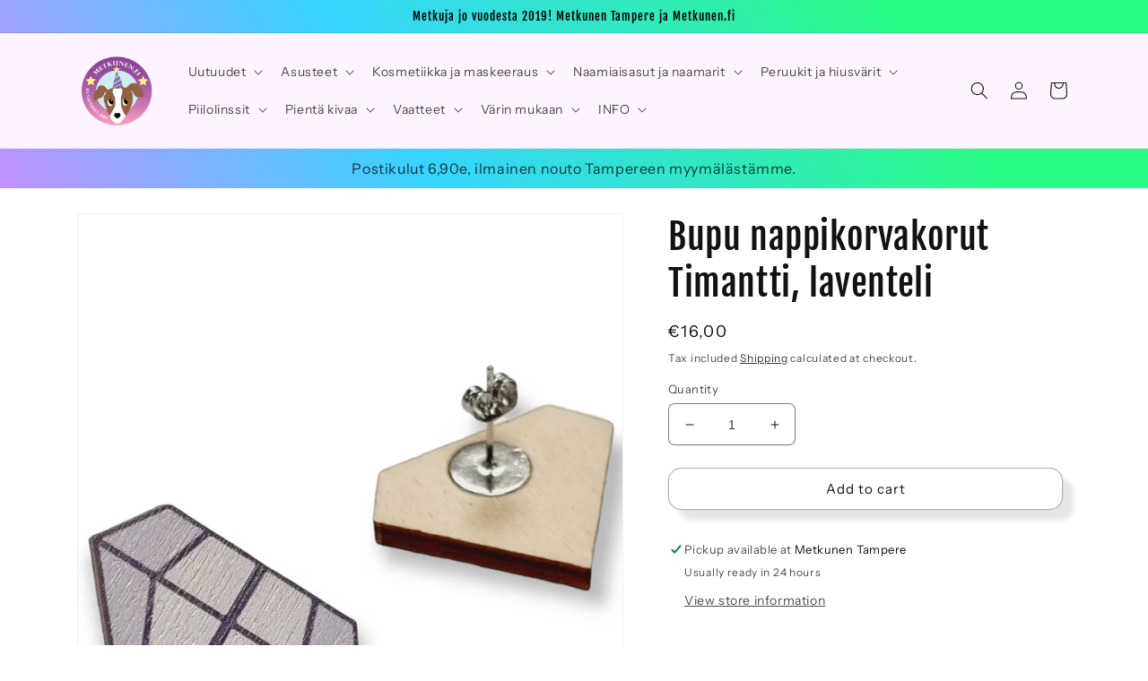

--- FILE ---
content_type: text/html; charset=utf-8
request_url: https://metkunen.fi/en/products/bupu-nappikorvakorut-lila
body_size: 40752
content:
<!doctype html>
<html class="no-js" lang="en">
  <head>
    <meta charset="utf-8">
    <meta http-equiv="X-UA-Compatible" content="IE=edge">
    <meta name="viewport" content="width=device-width,initial-scale=1">
    <meta name="theme-color" content="">
    <link rel="canonical" href="https://metkunen.fi/en/products/bupu-nappikorvakorut-lila">
    <link rel="preconnect" href="https://cdn.shopify.com" crossorigin><link rel="icon" type="image/png" href="//metkunen.fi/cdn/shop/files/Metkunen_logo_ilmantaustaa_netti_781074c3-14fc-4a2f-8921-6a9d3e065405.png?crop=center&height=32&v=1662054837&width=32"><link rel="preconnect" href="https://fonts.shopifycdn.com" crossorigin><title>
      Bupu nappikorvakorut Timantti, laventeli
 &ndash; Metkunen</title>

    
      <meta name="description" content="Timantit on ikuisia! ​ Bupun koruissa käytetty puu on laadukasta suomalaista 3mm koivuvaneria. Vaneri painetaan ja laserleikataan Suomessa. Metalliosat ovat kestävää ja turvallista kirurginterästä, joka on Suomessa testattua ja täyttää EU:n vaatimukset nikkelin, lyijyn ja kadmiumin osalta. Korvakorun korkeus noin 2 cm.">
    

    

<meta property="og:site_name" content="Metkunen">
<meta property="og:url" content="https://metkunen.fi/en/products/bupu-nappikorvakorut-lila">
<meta property="og:title" content="Bupu nappikorvakorut Timantti, laventeli">
<meta property="og:type" content="product">
<meta property="og:description" content="Timantit on ikuisia! ​ Bupun koruissa käytetty puu on laadukasta suomalaista 3mm koivuvaneria. Vaneri painetaan ja laserleikataan Suomessa. Metalliosat ovat kestävää ja turvallista kirurginterästä, joka on Suomessa testattua ja täyttää EU:n vaatimukset nikkelin, lyijyn ja kadmiumin osalta. Korvakorun korkeus noin 2 cm."><meta property="og:image" content="http://metkunen.fi/cdn/shop/products/0221231_164952_3.png?v=1672498426">
  <meta property="og:image:secure_url" content="https://metkunen.fi/cdn/shop/products/0221231_164952_3.png?v=1672498426">
  <meta property="og:image:width" content="1512">
  <meta property="og:image:height" content="2016"><meta property="og:price:amount" content="16,00">
  <meta property="og:price:currency" content="EUR"><meta name="twitter:card" content="summary_large_image">
<meta name="twitter:title" content="Bupu nappikorvakorut Timantti, laventeli">
<meta name="twitter:description" content="Timantit on ikuisia! ​ Bupun koruissa käytetty puu on laadukasta suomalaista 3mm koivuvaneria. Vaneri painetaan ja laserleikataan Suomessa. Metalliosat ovat kestävää ja turvallista kirurginterästä, joka on Suomessa testattua ja täyttää EU:n vaatimukset nikkelin, lyijyn ja kadmiumin osalta. Korvakorun korkeus noin 2 cm.">


    <script src="//metkunen.fi/cdn/shop/t/14/assets/global.js?v=149496944046504657681672336541" defer="defer"></script>
    <script>window.performance && window.performance.mark && window.performance.mark('shopify.content_for_header.start');</script><meta name="google-site-verification" content="3iTefytF-QpjjCHPhnn-hKim6YMhRGhKb1B8yqhBiK8">
<meta id="shopify-digital-wallet" name="shopify-digital-wallet" content="/26354090069/digital_wallets/dialog">
<link rel="alternate" hreflang="x-default" href="https://metkunen.fi/products/bupu-nappikorvakorut-lila">
<link rel="alternate" hreflang="fi" href="https://metkunen.fi/products/bupu-nappikorvakorut-lila">
<link rel="alternate" hreflang="en" href="https://metkunen.fi/en/products/bupu-nappikorvakorut-lila">
<link rel="alternate" type="application/json+oembed" href="https://metkunen.fi/en/products/bupu-nappikorvakorut-lila.oembed">
<script async="async" src="/checkouts/internal/preloads.js?locale=en-FI"></script>
<script id="shopify-features" type="application/json">{"accessToken":"7a8b604fd06af57f03a6d1b38a0d17a2","betas":["rich-media-storefront-analytics"],"domain":"metkunen.fi","predictiveSearch":true,"shopId":26354090069,"locale":"en"}</script>
<script>var Shopify = Shopify || {};
Shopify.shop = "metkunen.myshopify.com";
Shopify.locale = "en";
Shopify.currency = {"active":"EUR","rate":"1.0"};
Shopify.country = "FI";
Shopify.theme = {"name":"Dawn","id":140652282159,"schema_name":"Dawn","schema_version":"7.0.1","theme_store_id":887,"role":"main"};
Shopify.theme.handle = "null";
Shopify.theme.style = {"id":null,"handle":null};
Shopify.cdnHost = "metkunen.fi/cdn";
Shopify.routes = Shopify.routes || {};
Shopify.routes.root = "/en/";</script>
<script type="module">!function(o){(o.Shopify=o.Shopify||{}).modules=!0}(window);</script>
<script>!function(o){function n(){var o=[];function n(){o.push(Array.prototype.slice.apply(arguments))}return n.q=o,n}var t=o.Shopify=o.Shopify||{};t.loadFeatures=n(),t.autoloadFeatures=n()}(window);</script>
<script id="shop-js-analytics" type="application/json">{"pageType":"product"}</script>
<script defer="defer" async type="module" src="//metkunen.fi/cdn/shopifycloud/shop-js/modules/v2/client.init-shop-cart-sync_C5BV16lS.en.esm.js"></script>
<script defer="defer" async type="module" src="//metkunen.fi/cdn/shopifycloud/shop-js/modules/v2/chunk.common_CygWptCX.esm.js"></script>
<script type="module">
  await import("//metkunen.fi/cdn/shopifycloud/shop-js/modules/v2/client.init-shop-cart-sync_C5BV16lS.en.esm.js");
await import("//metkunen.fi/cdn/shopifycloud/shop-js/modules/v2/chunk.common_CygWptCX.esm.js");

  window.Shopify.SignInWithShop?.initShopCartSync?.({"fedCMEnabled":true,"windoidEnabled":true});

</script>
<script>(function() {
  var isLoaded = false;
  function asyncLoad() {
    if (isLoaded) return;
    isLoaded = true;
    var urls = ["https:\/\/cdn.nfcube.com\/0bcd5de13895ce1b6631e548d28b27b7.js?shop=metkunen.myshopify.com","https:\/\/ppslider.netlify.app\/s\/v1.metkunen.js?ac1=000000\u0026ap=ms\u0026arrows_bg=ffffff\u0026at=cho\u0026dc1=\u0026dc2=\u0026dots_bg=\u0026dots_type=none\u0026dots_vposition=bottom\u0026ds=true\u0026hide=false\u0026max_slides=5\u0026slider_mode=img_swap\u0026v=2\u0026vif=\u0026shop=metkunen.myshopify.com"];
    for (var i = 0; i < urls.length; i++) {
      var s = document.createElement('script');
      s.type = 'text/javascript';
      s.async = true;
      s.src = urls[i];
      var x = document.getElementsByTagName('script')[0];
      x.parentNode.insertBefore(s, x);
    }
  };
  if(window.attachEvent) {
    window.attachEvent('onload', asyncLoad);
  } else {
    window.addEventListener('load', asyncLoad, false);
  }
})();</script>
<script id="__st">var __st={"a":26354090069,"offset":7200,"reqid":"efceace1-a46d-4b1c-b65f-2e8842bc6855-1768816855","pageurl":"metkunen.fi\/en\/products\/bupu-nappikorvakorut-lila","u":"6ef3e9273c3e","p":"product","rtyp":"product","rid":4706260680789};</script>
<script>window.ShopifyPaypalV4VisibilityTracking = true;</script>
<script id="captcha-bootstrap">!function(){'use strict';const t='contact',e='account',n='new_comment',o=[[t,t],['blogs',n],['comments',n],[t,'customer']],c=[[e,'customer_login'],[e,'guest_login'],[e,'recover_customer_password'],[e,'create_customer']],r=t=>t.map((([t,e])=>`form[action*='/${t}']:not([data-nocaptcha='true']) input[name='form_type'][value='${e}']`)).join(','),a=t=>()=>t?[...document.querySelectorAll(t)].map((t=>t.form)):[];function s(){const t=[...o],e=r(t);return a(e)}const i='password',u='form_key',d=['recaptcha-v3-token','g-recaptcha-response','h-captcha-response',i],f=()=>{try{return window.sessionStorage}catch{return}},m='__shopify_v',_=t=>t.elements[u];function p(t,e,n=!1){try{const o=window.sessionStorage,c=JSON.parse(o.getItem(e)),{data:r}=function(t){const{data:e,action:n}=t;return t[m]||n?{data:e,action:n}:{data:t,action:n}}(c);for(const[e,n]of Object.entries(r))t.elements[e]&&(t.elements[e].value=n);n&&o.removeItem(e)}catch(o){console.error('form repopulation failed',{error:o})}}const l='form_type',E='cptcha';function T(t){t.dataset[E]=!0}const w=window,h=w.document,L='Shopify',v='ce_forms',y='captcha';let A=!1;((t,e)=>{const n=(g='f06e6c50-85a8-45c8-87d0-21a2b65856fe',I='https://cdn.shopify.com/shopifycloud/storefront-forms-hcaptcha/ce_storefront_forms_captcha_hcaptcha.v1.5.2.iife.js',D={infoText:'Protected by hCaptcha',privacyText:'Privacy',termsText:'Terms'},(t,e,n)=>{const o=w[L][v],c=o.bindForm;if(c)return c(t,g,e,D).then(n);var r;o.q.push([[t,g,e,D],n]),r=I,A||(h.body.append(Object.assign(h.createElement('script'),{id:'captcha-provider',async:!0,src:r})),A=!0)});var g,I,D;w[L]=w[L]||{},w[L][v]=w[L][v]||{},w[L][v].q=[],w[L][y]=w[L][y]||{},w[L][y].protect=function(t,e){n(t,void 0,e),T(t)},Object.freeze(w[L][y]),function(t,e,n,w,h,L){const[v,y,A,g]=function(t,e,n){const i=e?o:[],u=t?c:[],d=[...i,...u],f=r(d),m=r(i),_=r(d.filter((([t,e])=>n.includes(e))));return[a(f),a(m),a(_),s()]}(w,h,L),I=t=>{const e=t.target;return e instanceof HTMLFormElement?e:e&&e.form},D=t=>v().includes(t);t.addEventListener('submit',(t=>{const e=I(t);if(!e)return;const n=D(e)&&!e.dataset.hcaptchaBound&&!e.dataset.recaptchaBound,o=_(e),c=g().includes(e)&&(!o||!o.value);(n||c)&&t.preventDefault(),c&&!n&&(function(t){try{if(!f())return;!function(t){const e=f();if(!e)return;const n=_(t);if(!n)return;const o=n.value;o&&e.removeItem(o)}(t);const e=Array.from(Array(32),(()=>Math.random().toString(36)[2])).join('');!function(t,e){_(t)||t.append(Object.assign(document.createElement('input'),{type:'hidden',name:u})),t.elements[u].value=e}(t,e),function(t,e){const n=f();if(!n)return;const o=[...t.querySelectorAll(`input[type='${i}']`)].map((({name:t})=>t)),c=[...d,...o],r={};for(const[a,s]of new FormData(t).entries())c.includes(a)||(r[a]=s);n.setItem(e,JSON.stringify({[m]:1,action:t.action,data:r}))}(t,e)}catch(e){console.error('failed to persist form',e)}}(e),e.submit())}));const S=(t,e)=>{t&&!t.dataset[E]&&(n(t,e.some((e=>e===t))),T(t))};for(const o of['focusin','change'])t.addEventListener(o,(t=>{const e=I(t);D(e)&&S(e,y())}));const B=e.get('form_key'),M=e.get(l),P=B&&M;t.addEventListener('DOMContentLoaded',(()=>{const t=y();if(P)for(const e of t)e.elements[l].value===M&&p(e,B);[...new Set([...A(),...v().filter((t=>'true'===t.dataset.shopifyCaptcha))])].forEach((e=>S(e,t)))}))}(h,new URLSearchParams(w.location.search),n,t,e,['guest_login'])})(!0,!0)}();</script>
<script integrity="sha256-4kQ18oKyAcykRKYeNunJcIwy7WH5gtpwJnB7kiuLZ1E=" data-source-attribution="shopify.loadfeatures" defer="defer" src="//metkunen.fi/cdn/shopifycloud/storefront/assets/storefront/load_feature-a0a9edcb.js" crossorigin="anonymous"></script>
<script data-source-attribution="shopify.dynamic_checkout.dynamic.init">var Shopify=Shopify||{};Shopify.PaymentButton=Shopify.PaymentButton||{isStorefrontPortableWallets:!0,init:function(){window.Shopify.PaymentButton.init=function(){};var t=document.createElement("script");t.src="https://metkunen.fi/cdn/shopifycloud/portable-wallets/latest/portable-wallets.en.js",t.type="module",document.head.appendChild(t)}};
</script>
<script data-source-attribution="shopify.dynamic_checkout.buyer_consent">
  function portableWalletsHideBuyerConsent(e){var t=document.getElementById("shopify-buyer-consent"),n=document.getElementById("shopify-subscription-policy-button");t&&n&&(t.classList.add("hidden"),t.setAttribute("aria-hidden","true"),n.removeEventListener("click",e))}function portableWalletsShowBuyerConsent(e){var t=document.getElementById("shopify-buyer-consent"),n=document.getElementById("shopify-subscription-policy-button");t&&n&&(t.classList.remove("hidden"),t.removeAttribute("aria-hidden"),n.addEventListener("click",e))}window.Shopify?.PaymentButton&&(window.Shopify.PaymentButton.hideBuyerConsent=portableWalletsHideBuyerConsent,window.Shopify.PaymentButton.showBuyerConsent=portableWalletsShowBuyerConsent);
</script>
<script>
  function portableWalletsCleanup(e){e&&e.src&&console.error("Failed to load portable wallets script "+e.src);var t=document.querySelectorAll("shopify-accelerated-checkout .shopify-payment-button__skeleton, shopify-accelerated-checkout-cart .wallet-cart-button__skeleton"),e=document.getElementById("shopify-buyer-consent");for(let e=0;e<t.length;e++)t[e].remove();e&&e.remove()}function portableWalletsNotLoadedAsModule(e){e instanceof ErrorEvent&&"string"==typeof e.message&&e.message.includes("import.meta")&&"string"==typeof e.filename&&e.filename.includes("portable-wallets")&&(window.removeEventListener("error",portableWalletsNotLoadedAsModule),window.Shopify.PaymentButton.failedToLoad=e,"loading"===document.readyState?document.addEventListener("DOMContentLoaded",window.Shopify.PaymentButton.init):window.Shopify.PaymentButton.init())}window.addEventListener("error",portableWalletsNotLoadedAsModule);
</script>

<script type="module" src="https://metkunen.fi/cdn/shopifycloud/portable-wallets/latest/portable-wallets.en.js" onError="portableWalletsCleanup(this)" crossorigin="anonymous"></script>
<script nomodule>
  document.addEventListener("DOMContentLoaded", portableWalletsCleanup);
</script>

<link id="shopify-accelerated-checkout-styles" rel="stylesheet" media="screen" href="https://metkunen.fi/cdn/shopifycloud/portable-wallets/latest/accelerated-checkout-backwards-compat.css" crossorigin="anonymous">
<style id="shopify-accelerated-checkout-cart">
        #shopify-buyer-consent {
  margin-top: 1em;
  display: inline-block;
  width: 100%;
}

#shopify-buyer-consent.hidden {
  display: none;
}

#shopify-subscription-policy-button {
  background: none;
  border: none;
  padding: 0;
  text-decoration: underline;
  font-size: inherit;
  cursor: pointer;
}

#shopify-subscription-policy-button::before {
  box-shadow: none;
}

      </style>
<script id="sections-script" data-sections="header,footer" defer="defer" src="//metkunen.fi/cdn/shop/t/14/compiled_assets/scripts.js?v=8475"></script>
<script>window.performance && window.performance.mark && window.performance.mark('shopify.content_for_header.end');</script>


    <style data-shopify>
      @font-face {
  font-family: "Instrument Sans";
  font-weight: 400;
  font-style: normal;
  font-display: swap;
  src: url("//metkunen.fi/cdn/fonts/instrument_sans/instrumentsans_n4.db86542ae5e1596dbdb28c279ae6c2086c4c5bfa.woff2") format("woff2"),
       url("//metkunen.fi/cdn/fonts/instrument_sans/instrumentsans_n4.510f1b081e58d08c30978f465518799851ef6d8b.woff") format("woff");
}

      @font-face {
  font-family: "Instrument Sans";
  font-weight: 700;
  font-style: normal;
  font-display: swap;
  src: url("//metkunen.fi/cdn/fonts/instrument_sans/instrumentsans_n7.e4ad9032e203f9a0977786c356573ced65a7419a.woff2") format("woff2"),
       url("//metkunen.fi/cdn/fonts/instrument_sans/instrumentsans_n7.b9e40f166fb7639074ba34738101a9d2990bb41a.woff") format("woff");
}

      @font-face {
  font-family: "Instrument Sans";
  font-weight: 400;
  font-style: italic;
  font-display: swap;
  src: url("//metkunen.fi/cdn/fonts/instrument_sans/instrumentsans_i4.028d3c3cd8d085648c808ceb20cd2fd1eb3560e5.woff2") format("woff2"),
       url("//metkunen.fi/cdn/fonts/instrument_sans/instrumentsans_i4.7e90d82df8dee29a99237cd19cc529d2206706a2.woff") format("woff");
}

      @font-face {
  font-family: "Instrument Sans";
  font-weight: 700;
  font-style: italic;
  font-display: swap;
  src: url("//metkunen.fi/cdn/fonts/instrument_sans/instrumentsans_i7.d6063bb5d8f9cbf96eace9e8801697c54f363c6a.woff2") format("woff2"),
       url("//metkunen.fi/cdn/fonts/instrument_sans/instrumentsans_i7.ce33afe63f8198a3ac4261b826b560103542cd36.woff") format("woff");
}

      @font-face {
  font-family: "Fjalla One";
  font-weight: 400;
  font-style: normal;
  font-display: swap;
  src: url("//metkunen.fi/cdn/fonts/fjalla_one/fjallaone_n4.262edaf1abaf5ed669f7ecd26fc3e24707a0ad85.woff2") format("woff2"),
       url("//metkunen.fi/cdn/fonts/fjalla_one/fjallaone_n4.f67f40342efd2b34cae019d50b4b5c4da6fc5da7.woff") format("woff");
}


      :root {
        --font-body-family: "Instrument Sans", sans-serif;
        --font-body-style: normal;
        --font-body-weight: 400;
        --font-body-weight-bold: 700;

        --font-heading-family: "Fjalla One", sans-serif;
        --font-heading-style: normal;
        --font-heading-weight: 400;

        --font-body-scale: 1.0;
        --font-heading-scale: 1.0;

        --color-base-text: 18, 18, 18;
        --color-shadow: 18, 18, 18;
        --color-base-background-1: 255, 255, 255;
        --color-base-background-2: 253, 244, 255;
        --color-base-solid-button-labels: 0, 0, 0;
        --color-base-outline-button-labels: 18, 18, 18;
        --color-base-accent-1: 255, 105, 246;
        --color-base-accent-2: 255, 73, 244;
        --payment-terms-background-color: #ffffff;

        --gradient-base-background-1: #ffffff;
        --gradient-base-background-2: #fdf4ff;
        --gradient-base-accent-1: linear-gradient(57deg, rgba(249, 119, 255, 1) 8%, rgba(54, 212, 255, 1) 47%, rgba(43, 252, 135, 1) 83%);
        --gradient-base-accent-2: linear-gradient(54deg, rgba(114, 255, 179, 1) 14%, rgba(255, 250, 99, 1) 85%);

        --media-padding: px;
        --media-border-opacity: 0.05;
        --media-border-width: 1px;
        --media-radius: 0px;
        --media-shadow-opacity: 0.0;
        --media-shadow-horizontal-offset: 0px;
        --media-shadow-vertical-offset: 4px;
        --media-shadow-blur-radius: 5px;
        --media-shadow-visible: 0;

        --page-width: 120rem;
        --page-width-margin: 0rem;

        --product-card-image-padding: 0.0rem;
        --product-card-corner-radius: 0.0rem;
        --product-card-text-alignment: left;
        --product-card-border-width: 0.0rem;
        --product-card-border-opacity: 0.1;
        --product-card-shadow-opacity: 0.0;
        --product-card-shadow-visible: 0;
        --product-card-shadow-horizontal-offset: 0.0rem;
        --product-card-shadow-vertical-offset: 0.4rem;
        --product-card-shadow-blur-radius: 0.5rem;

        --collection-card-image-padding: 0.0rem;
        --collection-card-corner-radius: 0.0rem;
        --collection-card-text-alignment: left;
        --collection-card-border-width: 0.0rem;
        --collection-card-border-opacity: 0.1;
        --collection-card-shadow-opacity: 0.0;
        --collection-card-shadow-visible: 0;
        --collection-card-shadow-horizontal-offset: 0.0rem;
        --collection-card-shadow-vertical-offset: 0.4rem;
        --collection-card-shadow-blur-radius: 0.5rem;

        --blog-card-image-padding: 0.0rem;
        --blog-card-corner-radius: 0.0rem;
        --blog-card-text-alignment: left;
        --blog-card-border-width: 0.0rem;
        --blog-card-border-opacity: 0.1;
        --blog-card-shadow-opacity: 0.0;
        --blog-card-shadow-visible: 0;
        --blog-card-shadow-horizontal-offset: 0.0rem;
        --blog-card-shadow-vertical-offset: 0.4rem;
        --blog-card-shadow-blur-radius: 0.5rem;

        --badge-corner-radius: 4.0rem;

        --popup-border-width: 1px;
        --popup-border-opacity: 0.1;
        --popup-corner-radius: 0px;
        --popup-shadow-opacity: 0.0;
        --popup-shadow-horizontal-offset: -18px;
        --popup-shadow-vertical-offset: -20px;
        --popup-shadow-blur-radius: 5px;

        --drawer-border-width: 1px;
        --drawer-border-opacity: 0.1;
        --drawer-shadow-opacity: 0.0;
        --drawer-shadow-horizontal-offset: -8px;
        --drawer-shadow-vertical-offset: -8px;
        --drawer-shadow-blur-radius: 5px;

        --spacing-sections-desktop: 0px;
        --spacing-sections-mobile: 0px;

        --grid-desktop-vertical-spacing: 8px;
        --grid-desktop-horizontal-spacing: 8px;
        --grid-mobile-vertical-spacing: 4px;
        --grid-mobile-horizontal-spacing: 4px;

        --text-boxes-border-opacity: 0.1;
        --text-boxes-border-width: 0px;
        --text-boxes-radius: 0px;
        --text-boxes-shadow-opacity: 0.0;
        --text-boxes-shadow-visible: 0;
        --text-boxes-shadow-horizontal-offset: -14px;
        --text-boxes-shadow-vertical-offset: -14px;
        --text-boxes-shadow-blur-radius: 5px;

        --buttons-radius: 14px;
        --buttons-radius-outset: 15px;
        --buttons-border-width: 1px;
        --buttons-border-opacity: 0.3;
        --buttons-shadow-opacity: 0.1;
        --buttons-shadow-visible: 1;
        --buttons-shadow-horizontal-offset: 12px;
        --buttons-shadow-vertical-offset: 12px;
        --buttons-shadow-blur-radius: 5px;
        --buttons-border-offset: 0.3px;

        --inputs-radius: 6px;
        --inputs-border-width: 1px;
        --inputs-border-opacity: 0.55;
        --inputs-shadow-opacity: 0.0;
        --inputs-shadow-horizontal-offset: 4px;
        --inputs-margin-offset: 0px;
        --inputs-shadow-vertical-offset: 4px;
        --inputs-shadow-blur-radius: 5px;
        --inputs-radius-outset: 7px;

        --variant-pills-radius: 40px;
        --variant-pills-border-width: 1px;
        --variant-pills-border-opacity: 0.55;
        --variant-pills-shadow-opacity: 0.05;
        --variant-pills-shadow-horizontal-offset: -6px;
        --variant-pills-shadow-vertical-offset: -8px;
        --variant-pills-shadow-blur-radius: 5px;
      }

      *,
      *::before,
      *::after {
        box-sizing: inherit;
      }

      html {
        box-sizing: border-box;
        font-size: calc(var(--font-body-scale) * 62.5%);
        height: 100%;
      }

      body {
        display: grid;
        grid-template-rows: auto auto 1fr auto;
        grid-template-columns: 100%;
        min-height: 100%;
        margin: 0;
        font-size: 1.5rem;
        letter-spacing: 0.06rem;
        line-height: calc(1 + 0.8 / var(--font-body-scale));
        font-family: var(--font-body-family);
        font-style: var(--font-body-style);
        font-weight: var(--font-body-weight);
      }

      @media screen and (min-width: 750px) {
        body {
          font-size: 1.6rem;
        }
      }
    </style>

    <link href="//metkunen.fi/cdn/shop/t/14/assets/base.css?v=88290808517547527771672336543" rel="stylesheet" type="text/css" media="all" />
<link rel="preload" as="font" href="//metkunen.fi/cdn/fonts/instrument_sans/instrumentsans_n4.db86542ae5e1596dbdb28c279ae6c2086c4c5bfa.woff2" type="font/woff2" crossorigin><link rel="preload" as="font" href="//metkunen.fi/cdn/fonts/fjalla_one/fjallaone_n4.262edaf1abaf5ed669f7ecd26fc3e24707a0ad85.woff2" type="font/woff2" crossorigin><link rel="stylesheet" href="//metkunen.fi/cdn/shop/t/14/assets/component-predictive-search.css?v=83512081251802922551672336540" media="print" onload="this.media='all'"><script>document.documentElement.className = document.documentElement.className.replace('no-js', 'js');
    if (Shopify.designMode) {
      document.documentElement.classList.add('shopify-design-mode');
    }
    </script>
  


<!-- BEGIN app block: shopify://apps/minmaxify-order-limits/blocks/app-embed-block/3acfba32-89f3-4377-ae20-cbb9abc48475 --><script type="text/javascript" src="https://limits.minmaxify.com/metkunen.myshopify.com?v=139a&r=20251211153832"></script>

<!-- END app block --><link href="https://monorail-edge.shopifysvc.com" rel="dns-prefetch">
<script>(function(){if ("sendBeacon" in navigator && "performance" in window) {try {var session_token_from_headers = performance.getEntriesByType('navigation')[0].serverTiming.find(x => x.name == '_s').description;} catch {var session_token_from_headers = undefined;}var session_cookie_matches = document.cookie.match(/_shopify_s=([^;]*)/);var session_token_from_cookie = session_cookie_matches && session_cookie_matches.length === 2 ? session_cookie_matches[1] : "";var session_token = session_token_from_headers || session_token_from_cookie || "";function handle_abandonment_event(e) {var entries = performance.getEntries().filter(function(entry) {return /monorail-edge.shopifysvc.com/.test(entry.name);});if (!window.abandonment_tracked && entries.length === 0) {window.abandonment_tracked = true;var currentMs = Date.now();var navigation_start = performance.timing.navigationStart;var payload = {shop_id: 26354090069,url: window.location.href,navigation_start,duration: currentMs - navigation_start,session_token,page_type: "product"};window.navigator.sendBeacon("https://monorail-edge.shopifysvc.com/v1/produce", JSON.stringify({schema_id: "online_store_buyer_site_abandonment/1.1",payload: payload,metadata: {event_created_at_ms: currentMs,event_sent_at_ms: currentMs}}));}}window.addEventListener('pagehide', handle_abandonment_event);}}());</script>
<script id="web-pixels-manager-setup">(function e(e,d,r,n,o){if(void 0===o&&(o={}),!Boolean(null===(a=null===(i=window.Shopify)||void 0===i?void 0:i.analytics)||void 0===a?void 0:a.replayQueue)){var i,a;window.Shopify=window.Shopify||{};var t=window.Shopify;t.analytics=t.analytics||{};var s=t.analytics;s.replayQueue=[],s.publish=function(e,d,r){return s.replayQueue.push([e,d,r]),!0};try{self.performance.mark("wpm:start")}catch(e){}var l=function(){var e={modern:/Edge?\/(1{2}[4-9]|1[2-9]\d|[2-9]\d{2}|\d{4,})\.\d+(\.\d+|)|Firefox\/(1{2}[4-9]|1[2-9]\d|[2-9]\d{2}|\d{4,})\.\d+(\.\d+|)|Chrom(ium|e)\/(9{2}|\d{3,})\.\d+(\.\d+|)|(Maci|X1{2}).+ Version\/(15\.\d+|(1[6-9]|[2-9]\d|\d{3,})\.\d+)([,.]\d+|)( \(\w+\)|)( Mobile\/\w+|) Safari\/|Chrome.+OPR\/(9{2}|\d{3,})\.\d+\.\d+|(CPU[ +]OS|iPhone[ +]OS|CPU[ +]iPhone|CPU IPhone OS|CPU iPad OS)[ +]+(15[._]\d+|(1[6-9]|[2-9]\d|\d{3,})[._]\d+)([._]\d+|)|Android:?[ /-](13[3-9]|1[4-9]\d|[2-9]\d{2}|\d{4,})(\.\d+|)(\.\d+|)|Android.+Firefox\/(13[5-9]|1[4-9]\d|[2-9]\d{2}|\d{4,})\.\d+(\.\d+|)|Android.+Chrom(ium|e)\/(13[3-9]|1[4-9]\d|[2-9]\d{2}|\d{4,})\.\d+(\.\d+|)|SamsungBrowser\/([2-9]\d|\d{3,})\.\d+/,legacy:/Edge?\/(1[6-9]|[2-9]\d|\d{3,})\.\d+(\.\d+|)|Firefox\/(5[4-9]|[6-9]\d|\d{3,})\.\d+(\.\d+|)|Chrom(ium|e)\/(5[1-9]|[6-9]\d|\d{3,})\.\d+(\.\d+|)([\d.]+$|.*Safari\/(?![\d.]+ Edge\/[\d.]+$))|(Maci|X1{2}).+ Version\/(10\.\d+|(1[1-9]|[2-9]\d|\d{3,})\.\d+)([,.]\d+|)( \(\w+\)|)( Mobile\/\w+|) Safari\/|Chrome.+OPR\/(3[89]|[4-9]\d|\d{3,})\.\d+\.\d+|(CPU[ +]OS|iPhone[ +]OS|CPU[ +]iPhone|CPU IPhone OS|CPU iPad OS)[ +]+(10[._]\d+|(1[1-9]|[2-9]\d|\d{3,})[._]\d+)([._]\d+|)|Android:?[ /-](13[3-9]|1[4-9]\d|[2-9]\d{2}|\d{4,})(\.\d+|)(\.\d+|)|Mobile Safari.+OPR\/([89]\d|\d{3,})\.\d+\.\d+|Android.+Firefox\/(13[5-9]|1[4-9]\d|[2-9]\d{2}|\d{4,})\.\d+(\.\d+|)|Android.+Chrom(ium|e)\/(13[3-9]|1[4-9]\d|[2-9]\d{2}|\d{4,})\.\d+(\.\d+|)|Android.+(UC? ?Browser|UCWEB|U3)[ /]?(15\.([5-9]|\d{2,})|(1[6-9]|[2-9]\d|\d{3,})\.\d+)\.\d+|SamsungBrowser\/(5\.\d+|([6-9]|\d{2,})\.\d+)|Android.+MQ{2}Browser\/(14(\.(9|\d{2,})|)|(1[5-9]|[2-9]\d|\d{3,})(\.\d+|))(\.\d+|)|K[Aa][Ii]OS\/(3\.\d+|([4-9]|\d{2,})\.\d+)(\.\d+|)/},d=e.modern,r=e.legacy,n=navigator.userAgent;return n.match(d)?"modern":n.match(r)?"legacy":"unknown"}(),u="modern"===l?"modern":"legacy",c=(null!=n?n:{modern:"",legacy:""})[u],f=function(e){return[e.baseUrl,"/wpm","/b",e.hashVersion,"modern"===e.buildTarget?"m":"l",".js"].join("")}({baseUrl:d,hashVersion:r,buildTarget:u}),m=function(e){var d=e.version,r=e.bundleTarget,n=e.surface,o=e.pageUrl,i=e.monorailEndpoint;return{emit:function(e){var a=e.status,t=e.errorMsg,s=(new Date).getTime(),l=JSON.stringify({metadata:{event_sent_at_ms:s},events:[{schema_id:"web_pixels_manager_load/3.1",payload:{version:d,bundle_target:r,page_url:o,status:a,surface:n,error_msg:t},metadata:{event_created_at_ms:s}}]});if(!i)return console&&console.warn&&console.warn("[Web Pixels Manager] No Monorail endpoint provided, skipping logging."),!1;try{return self.navigator.sendBeacon.bind(self.navigator)(i,l)}catch(e){}var u=new XMLHttpRequest;try{return u.open("POST",i,!0),u.setRequestHeader("Content-Type","text/plain"),u.send(l),!0}catch(e){return console&&console.warn&&console.warn("[Web Pixels Manager] Got an unhandled error while logging to Monorail."),!1}}}}({version:r,bundleTarget:l,surface:e.surface,pageUrl:self.location.href,monorailEndpoint:e.monorailEndpoint});try{o.browserTarget=l,function(e){var d=e.src,r=e.async,n=void 0===r||r,o=e.onload,i=e.onerror,a=e.sri,t=e.scriptDataAttributes,s=void 0===t?{}:t,l=document.createElement("script"),u=document.querySelector("head"),c=document.querySelector("body");if(l.async=n,l.src=d,a&&(l.integrity=a,l.crossOrigin="anonymous"),s)for(var f in s)if(Object.prototype.hasOwnProperty.call(s,f))try{l.dataset[f]=s[f]}catch(e){}if(o&&l.addEventListener("load",o),i&&l.addEventListener("error",i),u)u.appendChild(l);else{if(!c)throw new Error("Did not find a head or body element to append the script");c.appendChild(l)}}({src:f,async:!0,onload:function(){if(!function(){var e,d;return Boolean(null===(d=null===(e=window.Shopify)||void 0===e?void 0:e.analytics)||void 0===d?void 0:d.initialized)}()){var d=window.webPixelsManager.init(e)||void 0;if(d){var r=window.Shopify.analytics;r.replayQueue.forEach((function(e){var r=e[0],n=e[1],o=e[2];d.publishCustomEvent(r,n,o)})),r.replayQueue=[],r.publish=d.publishCustomEvent,r.visitor=d.visitor,r.initialized=!0}}},onerror:function(){return m.emit({status:"failed",errorMsg:"".concat(f," has failed to load")})},sri:function(e){var d=/^sha384-[A-Za-z0-9+/=]+$/;return"string"==typeof e&&d.test(e)}(c)?c:"",scriptDataAttributes:o}),m.emit({status:"loading"})}catch(e){m.emit({status:"failed",errorMsg:(null==e?void 0:e.message)||"Unknown error"})}}})({shopId: 26354090069,storefrontBaseUrl: "https://metkunen.fi",extensionsBaseUrl: "https://extensions.shopifycdn.com/cdn/shopifycloud/web-pixels-manager",monorailEndpoint: "https://monorail-edge.shopifysvc.com/unstable/produce_batch",surface: "storefront-renderer",enabledBetaFlags: ["2dca8a86"],webPixelsConfigList: [{"id":"1148649816","configuration":"{\"config\":\"{\\\"pixel_id\\\":\\\"GT-KT4BQG3\\\",\\\"target_country\\\":\\\"FI\\\",\\\"gtag_events\\\":[{\\\"type\\\":\\\"purchase\\\",\\\"action_label\\\":\\\"MC-QPB6TWTJMJ\\\"},{\\\"type\\\":\\\"page_view\\\",\\\"action_label\\\":\\\"MC-QPB6TWTJMJ\\\"},{\\\"type\\\":\\\"view_item\\\",\\\"action_label\\\":\\\"MC-QPB6TWTJMJ\\\"}],\\\"enable_monitoring_mode\\\":false}\"}","eventPayloadVersion":"v1","runtimeContext":"OPEN","scriptVersion":"b2a88bafab3e21179ed38636efcd8a93","type":"APP","apiClientId":1780363,"privacyPurposes":[],"dataSharingAdjustments":{"protectedCustomerApprovalScopes":["read_customer_address","read_customer_email","read_customer_name","read_customer_personal_data","read_customer_phone"]}},{"id":"187728216","eventPayloadVersion":"v1","runtimeContext":"LAX","scriptVersion":"1","type":"CUSTOM","privacyPurposes":["ANALYTICS"],"name":"Google Analytics tag (migrated)"},{"id":"shopify-app-pixel","configuration":"{}","eventPayloadVersion":"v1","runtimeContext":"STRICT","scriptVersion":"0450","apiClientId":"shopify-pixel","type":"APP","privacyPurposes":["ANALYTICS","MARKETING"]},{"id":"shopify-custom-pixel","eventPayloadVersion":"v1","runtimeContext":"LAX","scriptVersion":"0450","apiClientId":"shopify-pixel","type":"CUSTOM","privacyPurposes":["ANALYTICS","MARKETING"]}],isMerchantRequest: false,initData: {"shop":{"name":"Metkunen","paymentSettings":{"currencyCode":"EUR"},"myshopifyDomain":"metkunen.myshopify.com","countryCode":"FI","storefrontUrl":"https:\/\/metkunen.fi\/en"},"customer":null,"cart":null,"checkout":null,"productVariants":[{"price":{"amount":16.0,"currencyCode":"EUR"},"product":{"title":"Bupu nappikorvakorut Timantti, laventeli","vendor":"Metkunen","id":"4706260680789","untranslatedTitle":"Bupu nappikorvakorut Timantti, laventeli","url":"\/en\/products\/bupu-nappikorvakorut-lila","type":"Misc"},"id":"32473923420245","image":{"src":"\/\/metkunen.fi\/cdn\/shop\/products\/0221231_164952_3.png?v=1672498426"},"sku":"BP48","title":"Default Title","untranslatedTitle":"Default Title"}],"purchasingCompany":null},},"https://metkunen.fi/cdn","fcfee988w5aeb613cpc8e4bc33m6693e112",{"modern":"","legacy":""},{"shopId":"26354090069","storefrontBaseUrl":"https:\/\/metkunen.fi","extensionBaseUrl":"https:\/\/extensions.shopifycdn.com\/cdn\/shopifycloud\/web-pixels-manager","surface":"storefront-renderer","enabledBetaFlags":"[\"2dca8a86\"]","isMerchantRequest":"false","hashVersion":"fcfee988w5aeb613cpc8e4bc33m6693e112","publish":"custom","events":"[[\"page_viewed\",{}],[\"product_viewed\",{\"productVariant\":{\"price\":{\"amount\":16.0,\"currencyCode\":\"EUR\"},\"product\":{\"title\":\"Bupu nappikorvakorut Timantti, laventeli\",\"vendor\":\"Metkunen\",\"id\":\"4706260680789\",\"untranslatedTitle\":\"Bupu nappikorvakorut Timantti, laventeli\",\"url\":\"\/en\/products\/bupu-nappikorvakorut-lila\",\"type\":\"Misc\"},\"id\":\"32473923420245\",\"image\":{\"src\":\"\/\/metkunen.fi\/cdn\/shop\/products\/0221231_164952_3.png?v=1672498426\"},\"sku\":\"BP48\",\"title\":\"Default Title\",\"untranslatedTitle\":\"Default Title\"}}]]"});</script><script>
  window.ShopifyAnalytics = window.ShopifyAnalytics || {};
  window.ShopifyAnalytics.meta = window.ShopifyAnalytics.meta || {};
  window.ShopifyAnalytics.meta.currency = 'EUR';
  var meta = {"product":{"id":4706260680789,"gid":"gid:\/\/shopify\/Product\/4706260680789","vendor":"Metkunen","type":"Misc","handle":"bupu-nappikorvakorut-lila","variants":[{"id":32473923420245,"price":1600,"name":"Bupu nappikorvakorut Timantti, laventeli","public_title":null,"sku":"BP48"}],"remote":false},"page":{"pageType":"product","resourceType":"product","resourceId":4706260680789,"requestId":"efceace1-a46d-4b1c-b65f-2e8842bc6855-1768816855"}};
  for (var attr in meta) {
    window.ShopifyAnalytics.meta[attr] = meta[attr];
  }
</script>
<script class="analytics">
  (function () {
    var customDocumentWrite = function(content) {
      var jquery = null;

      if (window.jQuery) {
        jquery = window.jQuery;
      } else if (window.Checkout && window.Checkout.$) {
        jquery = window.Checkout.$;
      }

      if (jquery) {
        jquery('body').append(content);
      }
    };

    var hasLoggedConversion = function(token) {
      if (token) {
        return document.cookie.indexOf('loggedConversion=' + token) !== -1;
      }
      return false;
    }

    var setCookieIfConversion = function(token) {
      if (token) {
        var twoMonthsFromNow = new Date(Date.now());
        twoMonthsFromNow.setMonth(twoMonthsFromNow.getMonth() + 2);

        document.cookie = 'loggedConversion=' + token + '; expires=' + twoMonthsFromNow;
      }
    }

    var trekkie = window.ShopifyAnalytics.lib = window.trekkie = window.trekkie || [];
    if (trekkie.integrations) {
      return;
    }
    trekkie.methods = [
      'identify',
      'page',
      'ready',
      'track',
      'trackForm',
      'trackLink'
    ];
    trekkie.factory = function(method) {
      return function() {
        var args = Array.prototype.slice.call(arguments);
        args.unshift(method);
        trekkie.push(args);
        return trekkie;
      };
    };
    for (var i = 0; i < trekkie.methods.length; i++) {
      var key = trekkie.methods[i];
      trekkie[key] = trekkie.factory(key);
    }
    trekkie.load = function(config) {
      trekkie.config = config || {};
      trekkie.config.initialDocumentCookie = document.cookie;
      var first = document.getElementsByTagName('script')[0];
      var script = document.createElement('script');
      script.type = 'text/javascript';
      script.onerror = function(e) {
        var scriptFallback = document.createElement('script');
        scriptFallback.type = 'text/javascript';
        scriptFallback.onerror = function(error) {
                var Monorail = {
      produce: function produce(monorailDomain, schemaId, payload) {
        var currentMs = new Date().getTime();
        var event = {
          schema_id: schemaId,
          payload: payload,
          metadata: {
            event_created_at_ms: currentMs,
            event_sent_at_ms: currentMs
          }
        };
        return Monorail.sendRequest("https://" + monorailDomain + "/v1/produce", JSON.stringify(event));
      },
      sendRequest: function sendRequest(endpointUrl, payload) {
        // Try the sendBeacon API
        if (window && window.navigator && typeof window.navigator.sendBeacon === 'function' && typeof window.Blob === 'function' && !Monorail.isIos12()) {
          var blobData = new window.Blob([payload], {
            type: 'text/plain'
          });

          if (window.navigator.sendBeacon(endpointUrl, blobData)) {
            return true;
          } // sendBeacon was not successful

        } // XHR beacon

        var xhr = new XMLHttpRequest();

        try {
          xhr.open('POST', endpointUrl);
          xhr.setRequestHeader('Content-Type', 'text/plain');
          xhr.send(payload);
        } catch (e) {
          console.log(e);
        }

        return false;
      },
      isIos12: function isIos12() {
        return window.navigator.userAgent.lastIndexOf('iPhone; CPU iPhone OS 12_') !== -1 || window.navigator.userAgent.lastIndexOf('iPad; CPU OS 12_') !== -1;
      }
    };
    Monorail.produce('monorail-edge.shopifysvc.com',
      'trekkie_storefront_load_errors/1.1',
      {shop_id: 26354090069,
      theme_id: 140652282159,
      app_name: "storefront",
      context_url: window.location.href,
      source_url: "//metkunen.fi/cdn/s/trekkie.storefront.cd680fe47e6c39ca5d5df5f0a32d569bc48c0f27.min.js"});

        };
        scriptFallback.async = true;
        scriptFallback.src = '//metkunen.fi/cdn/s/trekkie.storefront.cd680fe47e6c39ca5d5df5f0a32d569bc48c0f27.min.js';
        first.parentNode.insertBefore(scriptFallback, first);
      };
      script.async = true;
      script.src = '//metkunen.fi/cdn/s/trekkie.storefront.cd680fe47e6c39ca5d5df5f0a32d569bc48c0f27.min.js';
      first.parentNode.insertBefore(script, first);
    };
    trekkie.load(
      {"Trekkie":{"appName":"storefront","development":false,"defaultAttributes":{"shopId":26354090069,"isMerchantRequest":null,"themeId":140652282159,"themeCityHash":"10779212947533633348","contentLanguage":"en","currency":"EUR","eventMetadataId":"3a507246-7388-4ac8-af7a-330c47688274"},"isServerSideCookieWritingEnabled":true,"monorailRegion":"shop_domain","enabledBetaFlags":["65f19447"]},"Session Attribution":{},"S2S":{"facebookCapiEnabled":false,"source":"trekkie-storefront-renderer","apiClientId":580111}}
    );

    var loaded = false;
    trekkie.ready(function() {
      if (loaded) return;
      loaded = true;

      window.ShopifyAnalytics.lib = window.trekkie;

      var originalDocumentWrite = document.write;
      document.write = customDocumentWrite;
      try { window.ShopifyAnalytics.merchantGoogleAnalytics.call(this); } catch(error) {};
      document.write = originalDocumentWrite;

      window.ShopifyAnalytics.lib.page(null,{"pageType":"product","resourceType":"product","resourceId":4706260680789,"requestId":"efceace1-a46d-4b1c-b65f-2e8842bc6855-1768816855","shopifyEmitted":true});

      var match = window.location.pathname.match(/checkouts\/(.+)\/(thank_you|post_purchase)/)
      var token = match? match[1]: undefined;
      if (!hasLoggedConversion(token)) {
        setCookieIfConversion(token);
        window.ShopifyAnalytics.lib.track("Viewed Product",{"currency":"EUR","variantId":32473923420245,"productId":4706260680789,"productGid":"gid:\/\/shopify\/Product\/4706260680789","name":"Bupu nappikorvakorut Timantti, laventeli","price":"16.00","sku":"BP48","brand":"Metkunen","variant":null,"category":"Misc","nonInteraction":true,"remote":false},undefined,undefined,{"shopifyEmitted":true});
      window.ShopifyAnalytics.lib.track("monorail:\/\/trekkie_storefront_viewed_product\/1.1",{"currency":"EUR","variantId":32473923420245,"productId":4706260680789,"productGid":"gid:\/\/shopify\/Product\/4706260680789","name":"Bupu nappikorvakorut Timantti, laventeli","price":"16.00","sku":"BP48","brand":"Metkunen","variant":null,"category":"Misc","nonInteraction":true,"remote":false,"referer":"https:\/\/metkunen.fi\/en\/products\/bupu-nappikorvakorut-lila"});
      }
    });


        var eventsListenerScript = document.createElement('script');
        eventsListenerScript.async = true;
        eventsListenerScript.src = "//metkunen.fi/cdn/shopifycloud/storefront/assets/shop_events_listener-3da45d37.js";
        document.getElementsByTagName('head')[0].appendChild(eventsListenerScript);

})();</script>
  <script>
  if (!window.ga || (window.ga && typeof window.ga !== 'function')) {
    window.ga = function ga() {
      (window.ga.q = window.ga.q || []).push(arguments);
      if (window.Shopify && window.Shopify.analytics && typeof window.Shopify.analytics.publish === 'function') {
        window.Shopify.analytics.publish("ga_stub_called", {}, {sendTo: "google_osp_migration"});
      }
      console.error("Shopify's Google Analytics stub called with:", Array.from(arguments), "\nSee https://help.shopify.com/manual/promoting-marketing/pixels/pixel-migration#google for more information.");
    };
    if (window.Shopify && window.Shopify.analytics && typeof window.Shopify.analytics.publish === 'function') {
      window.Shopify.analytics.publish("ga_stub_initialized", {}, {sendTo: "google_osp_migration"});
    }
  }
</script>
<script
  defer
  src="https://metkunen.fi/cdn/shopifycloud/perf-kit/shopify-perf-kit-3.0.4.min.js"
  data-application="storefront-renderer"
  data-shop-id="26354090069"
  data-render-region="gcp-us-east1"
  data-page-type="product"
  data-theme-instance-id="140652282159"
  data-theme-name="Dawn"
  data-theme-version="7.0.1"
  data-monorail-region="shop_domain"
  data-resource-timing-sampling-rate="10"
  data-shs="true"
  data-shs-beacon="true"
  data-shs-export-with-fetch="true"
  data-shs-logs-sample-rate="1"
  data-shs-beacon-endpoint="https://metkunen.fi/api/collect"
></script>
</head>

  <body class="gradient">
    <a class="skip-to-content-link button visually-hidden" href="#MainContent">
      Skip to content
    </a>

<script src="//metkunen.fi/cdn/shop/t/14/assets/cart.js?v=83971781268232213281672336540" defer="defer"></script>

<style>
  .drawer {
    visibility: hidden;
  }
</style>

<cart-drawer class="drawer is-empty">
  <div id="CartDrawer" class="cart-drawer">
    <div id="CartDrawer-Overlay"class="cart-drawer__overlay"></div>
    <div class="drawer__inner" role="dialog" aria-modal="true" aria-label="Your cart" tabindex="-1"><div class="drawer__inner-empty">
          <div class="cart-drawer__warnings center">
            <div class="cart-drawer__empty-content">
              <h2 class="cart__empty-text">Your cart is empty</h2>
              <button class="drawer__close" type="button" onclick="this.closest('cart-drawer').close()" aria-label="Close"><svg xmlns="http://www.w3.org/2000/svg" aria-hidden="true" focusable="false" role="presentation" class="icon icon-close" fill="none" viewBox="0 0 18 17">
  <path d="M.865 15.978a.5.5 0 00.707.707l7.433-7.431 7.579 7.282a.501.501 0 00.846-.37.5.5 0 00-.153-.351L9.712 8.546l7.417-7.416a.5.5 0 10-.707-.708L8.991 7.853 1.413.573a.5.5 0 10-.693.72l7.563 7.268-7.418 7.417z" fill="currentColor">
</svg>
</button>
              <a href="/en/collections/all" class="button">
                Continue shopping
              </a><p class="cart__login-title h3">Have an account?</p>
                <p class="cart__login-paragraph">
                  <a href="/en/account/login" class="link underlined-link">Log in</a> to check out faster.
                </p></div>
          </div></div><div class="drawer__header">
        <h2 class="drawer__heading">Your cart</h2>
        <button class="drawer__close" type="button" onclick="this.closest('cart-drawer').close()" aria-label="Close"><svg xmlns="http://www.w3.org/2000/svg" aria-hidden="true" focusable="false" role="presentation" class="icon icon-close" fill="none" viewBox="0 0 18 17">
  <path d="M.865 15.978a.5.5 0 00.707.707l7.433-7.431 7.579 7.282a.501.501 0 00.846-.37.5.5 0 00-.153-.351L9.712 8.546l7.417-7.416a.5.5 0 10-.707-.708L8.991 7.853 1.413.573a.5.5 0 10-.693.72l7.563 7.268-7.418 7.417z" fill="currentColor">
</svg>
</button>
      </div>
      <cart-drawer-items class=" is-empty">
        <form action="/en/cart" id="CartDrawer-Form" class="cart__contents cart-drawer__form" method="post">
          <div id="CartDrawer-CartItems" class="drawer__contents js-contents"><p id="CartDrawer-LiveRegionText" class="visually-hidden" role="status"></p>
            <p id="CartDrawer-LineItemStatus" class="visually-hidden" aria-hidden="true" role="status">Loading...</p>
          </div>
          <div id="CartDrawer-CartErrors" role="alert"></div>
        </form>
      </cart-drawer-items>
      <div class="drawer__footer"><details id="Details-CartDrawer">
            <summary>
              <span class="summary__title">
                Order special instructions
                <svg aria-hidden="true" focusable="false" role="presentation" class="icon icon-caret" viewBox="0 0 10 6">
  <path fill-rule="evenodd" clip-rule="evenodd" d="M9.354.646a.5.5 0 00-.708 0L5 4.293 1.354.646a.5.5 0 00-.708.708l4 4a.5.5 0 00.708 0l4-4a.5.5 0 000-.708z" fill="currentColor">
</svg>

              </span>
            </summary>
            <cart-note class="cart__note field">
              <label class="visually-hidden" for="CartDrawer-Note">Order special instructions</label>
              <textarea id="CartDrawer-Note" class="text-area text-area--resize-vertical field__input" name="note" placeholder="Order special instructions"></textarea>
            </cart-note>
          </details><!-- Start blocks-->
        <!-- Subtotals-->

        <div class="cart-drawer__footer" >
          <div class="totals" role="status">
            <h2 class="totals__subtotal">Subtotal</h2>
            <p class="totals__subtotal-value">€0,00 EUR</p>
          </div>

          <div></div>

          <small class="tax-note caption-large rte">Tax included. <a href="/en/policies/shipping-policy">Shipping</a> calculated at checkout.
</small>
        </div>

        <!-- CTAs -->

        <div class="cart__ctas" >
          <noscript>
            <button type="submit" class="cart__update-button button button--secondary" form="CartDrawer-Form">
              Update
            </button>
          </noscript>

          <button type="submit" id="CartDrawer-Checkout" class="cart__checkout-button button" name="checkout" form="CartDrawer-Form" disabled>
            Check out
          </button>
        </div>
      </div>
    </div>
  </div>
</cart-drawer>

<script>
  document.addEventListener('DOMContentLoaded', function() {
    function isIE() {
      const ua = window.navigator.userAgent;
      const msie = ua.indexOf('MSIE ');
      const trident = ua.indexOf('Trident/');

      return (msie > 0 || trident > 0);
    }

    if (!isIE()) return;
    const cartSubmitInput = document.createElement('input');
    cartSubmitInput.setAttribute('name', 'checkout');
    cartSubmitInput.setAttribute('type', 'hidden');
    document.querySelector('#cart').appendChild(cartSubmitInput);
    document.querySelector('#checkout').addEventListener('click', function(event) {
      document.querySelector('#cart').submit();
    });
  });
</script>

<div id="shopify-section-announcement-bar" class="shopify-section"><div class="announcement-bar color-accent-1 gradient" role="region" aria-label="Announcement" ><div class="page-width">
                <p class="announcement-bar__message center h5">
                  Metkuja jo vuodesta 2019! Metkunen Tampere ja Metkunen.fi
</p>
              </div></div>
</div>
    <div id="shopify-section-header" class="shopify-section section-header"><link rel="stylesheet" href="//metkunen.fi/cdn/shop/t/14/assets/component-list-menu.css?v=151968516119678728991672336541" media="print" onload="this.media='all'">
<link rel="stylesheet" href="//metkunen.fi/cdn/shop/t/14/assets/component-search.css?v=96455689198851321781672336539" media="print" onload="this.media='all'">
<link rel="stylesheet" href="//metkunen.fi/cdn/shop/t/14/assets/component-menu-drawer.css?v=182311192829367774911672336540" media="print" onload="this.media='all'">
<link rel="stylesheet" href="//metkunen.fi/cdn/shop/t/14/assets/component-cart-notification.css?v=183358051719344305851672336539" media="print" onload="this.media='all'">
<link rel="stylesheet" href="//metkunen.fi/cdn/shop/t/14/assets/component-cart-items.css?v=23917223812499722491672336543" media="print" onload="this.media='all'"><link rel="stylesheet" href="//metkunen.fi/cdn/shop/t/14/assets/component-price.css?v=65402837579211014041672336540" media="print" onload="this.media='all'">
  <link rel="stylesheet" href="//metkunen.fi/cdn/shop/t/14/assets/component-loading-overlay.css?v=167310470843593579841672336543" media="print" onload="this.media='all'"><link rel="stylesheet" href="//metkunen.fi/cdn/shop/t/14/assets/component-mega-menu.css?v=177496590996265276461672336543" media="print" onload="this.media='all'">
  <noscript><link href="//metkunen.fi/cdn/shop/t/14/assets/component-mega-menu.css?v=177496590996265276461672336543" rel="stylesheet" type="text/css" media="all" /></noscript><link href="//metkunen.fi/cdn/shop/t/14/assets/component-cart-drawer.css?v=35930391193938886121672336539" rel="stylesheet" type="text/css" media="all" />
  <link href="//metkunen.fi/cdn/shop/t/14/assets/component-cart.css?v=61086454150987525971672336543" rel="stylesheet" type="text/css" media="all" />
  <link href="//metkunen.fi/cdn/shop/t/14/assets/component-totals.css?v=86168756436424464851672336540" rel="stylesheet" type="text/css" media="all" />
  <link href="//metkunen.fi/cdn/shop/t/14/assets/component-price.css?v=65402837579211014041672336540" rel="stylesheet" type="text/css" media="all" />
  <link href="//metkunen.fi/cdn/shop/t/14/assets/component-discounts.css?v=152760482443307489271672336541" rel="stylesheet" type="text/css" media="all" />
  <link href="//metkunen.fi/cdn/shop/t/14/assets/component-loading-overlay.css?v=167310470843593579841672336543" rel="stylesheet" type="text/css" media="all" />
<noscript><link href="//metkunen.fi/cdn/shop/t/14/assets/component-list-menu.css?v=151968516119678728991672336541" rel="stylesheet" type="text/css" media="all" /></noscript>
<noscript><link href="//metkunen.fi/cdn/shop/t/14/assets/component-search.css?v=96455689198851321781672336539" rel="stylesheet" type="text/css" media="all" /></noscript>
<noscript><link href="//metkunen.fi/cdn/shop/t/14/assets/component-menu-drawer.css?v=182311192829367774911672336540" rel="stylesheet" type="text/css" media="all" /></noscript>
<noscript><link href="//metkunen.fi/cdn/shop/t/14/assets/component-cart-notification.css?v=183358051719344305851672336539" rel="stylesheet" type="text/css" media="all" /></noscript>
<noscript><link href="//metkunen.fi/cdn/shop/t/14/assets/component-cart-items.css?v=23917223812499722491672336543" rel="stylesheet" type="text/css" media="all" /></noscript>

<style>
  header-drawer {
    justify-self: start;
    margin-left: -1.2rem;
  }

  .header__heading-logo {
    max-width: 80px;
  }

  @media screen and (min-width: 990px) {
    header-drawer {
      display: none;
    }
  }

  .menu-drawer-container {
    display: flex;
  }

  .list-menu {
    list-style: none;
    padding: 0;
    margin: 0;
  }

  .list-menu--inline {
    display: inline-flex;
    flex-wrap: wrap;
  }

  summary.list-menu__item {
    padding-right: 2.7rem;
  }

  .list-menu__item {
    display: flex;
    align-items: center;
    line-height: calc(1 + 0.3 / var(--font-body-scale));
  }

  .list-menu__item--link {
    text-decoration: none;
    padding-bottom: 1rem;
    padding-top: 1rem;
    line-height: calc(1 + 0.8 / var(--font-body-scale));
  }

  @media screen and (min-width: 750px) {
    .list-menu__item--link {
      padding-bottom: 0.5rem;
      padding-top: 0.5rem;
    }
  }
</style><style data-shopify>.header {
    padding-top: 0px;
    padding-bottom: 0px;
  }

  .section-header {
    margin-bottom: 0px;
  }

  @media screen and (min-width: 750px) {
    .section-header {
      margin-bottom: 0px;
    }
  }

  @media screen and (min-width: 990px) {
    .header {
      padding-top: 0px;
      padding-bottom: 0px;
    }
  }</style><script src="//metkunen.fi/cdn/shop/t/14/assets/details-disclosure.js?v=153497636716254413831672336542" defer="defer"></script>
<script src="//metkunen.fi/cdn/shop/t/14/assets/details-modal.js?v=4511761896672669691672336542" defer="defer"></script>
<script src="//metkunen.fi/cdn/shop/t/14/assets/cart-notification.js?v=160453272920806432391672336540" defer="defer"></script><script src="//metkunen.fi/cdn/shop/t/14/assets/cart-drawer.js?v=44260131999403604181672336541" defer="defer"></script><svg xmlns="http://www.w3.org/2000/svg" class="hidden">
  <symbol id="icon-search" viewbox="0 0 18 19" fill="none">
    <path fill-rule="evenodd" clip-rule="evenodd" d="M11.03 11.68A5.784 5.784 0 112.85 3.5a5.784 5.784 0 018.18 8.18zm.26 1.12a6.78 6.78 0 11.72-.7l5.4 5.4a.5.5 0 11-.71.7l-5.41-5.4z" fill="currentColor"/>
  </symbol>

  <symbol id="icon-close" class="icon icon-close" fill="none" viewBox="0 0 18 17">
    <path d="M.865 15.978a.5.5 0 00.707.707l7.433-7.431 7.579 7.282a.501.501 0 00.846-.37.5.5 0 00-.153-.351L9.712 8.546l7.417-7.416a.5.5 0 10-.707-.708L8.991 7.853 1.413.573a.5.5 0 10-.693.72l7.563 7.268-7.418 7.417z" fill="currentColor">
  </symbol>
</svg>
<sticky-header class="header-wrapper color-background-2 gradient header-wrapper--border-bottom">
  <header class="header header--middle-left header--mobile-center page-width header--has-menu"><header-drawer data-breakpoint="tablet">
        <details id="Details-menu-drawer-container" class="menu-drawer-container">
          <summary class="header__icon header__icon--menu header__icon--summary link focus-inset" aria-label="Menu">
            <span>
              <svg xmlns="http://www.w3.org/2000/svg" aria-hidden="true" focusable="false" role="presentation" class="icon icon-hamburger" fill="none" viewBox="0 0 18 16">
  <path d="M1 .5a.5.5 0 100 1h15.71a.5.5 0 000-1H1zM.5 8a.5.5 0 01.5-.5h15.71a.5.5 0 010 1H1A.5.5 0 01.5 8zm0 7a.5.5 0 01.5-.5h15.71a.5.5 0 010 1H1a.5.5 0 01-.5-.5z" fill="currentColor">
</svg>

              <svg xmlns="http://www.w3.org/2000/svg" aria-hidden="true" focusable="false" role="presentation" class="icon icon-close" fill="none" viewBox="0 0 18 17">
  <path d="M.865 15.978a.5.5 0 00.707.707l7.433-7.431 7.579 7.282a.501.501 0 00.846-.37.5.5 0 00-.153-.351L9.712 8.546l7.417-7.416a.5.5 0 10-.707-.708L8.991 7.853 1.413.573a.5.5 0 10-.693.72l7.563 7.268-7.418 7.417z" fill="currentColor">
</svg>

            </span>
          </summary>
          <div id="menu-drawer" class="gradient menu-drawer motion-reduce" tabindex="-1">
            <div class="menu-drawer__inner-container">
              <div class="menu-drawer__navigation-container">
                <nav class="menu-drawer__navigation">
                  <ul class="menu-drawer__menu has-submenu list-menu" role="list"><li><details id="Details-menu-drawer-menu-item-1">
                            <summary class="menu-drawer__menu-item list-menu__item link link--text focus-inset">
                              Uutuudet
                              <svg viewBox="0 0 14 10" fill="none" aria-hidden="true" focusable="false" role="presentation" class="icon icon-arrow" xmlns="http://www.w3.org/2000/svg">
  <path fill-rule="evenodd" clip-rule="evenodd" d="M8.537.808a.5.5 0 01.817-.162l4 4a.5.5 0 010 .708l-4 4a.5.5 0 11-.708-.708L11.793 5.5H1a.5.5 0 010-1h10.793L8.646 1.354a.5.5 0 01-.109-.546z" fill="currentColor">
</svg>

                              <svg aria-hidden="true" focusable="false" role="presentation" class="icon icon-caret" viewBox="0 0 10 6">
  <path fill-rule="evenodd" clip-rule="evenodd" d="M9.354.646a.5.5 0 00-.708 0L5 4.293 1.354.646a.5.5 0 00-.708.708l4 4a.5.5 0 00.708 0l4-4a.5.5 0 000-.708z" fill="currentColor">
</svg>

                            </summary>
                            <div id="link-uutuudet" class="menu-drawer__submenu has-submenu gradient motion-reduce" tabindex="-1">
                              <div class="menu-drawer__inner-submenu">
                                <button class="menu-drawer__close-button link link--text focus-inset" aria-expanded="true">
                                  <svg viewBox="0 0 14 10" fill="none" aria-hidden="true" focusable="false" role="presentation" class="icon icon-arrow" xmlns="http://www.w3.org/2000/svg">
  <path fill-rule="evenodd" clip-rule="evenodd" d="M8.537.808a.5.5 0 01.817-.162l4 4a.5.5 0 010 .708l-4 4a.5.5 0 11-.708-.708L11.793 5.5H1a.5.5 0 010-1h10.793L8.646 1.354a.5.5 0 01-.109-.546z" fill="currentColor">
</svg>

                                  Uutuudet
                                </button>
                                <ul class="menu-drawer__menu list-menu" role="list" tabindex="-1"><li><a href="/en/collections/all" class="menu-drawer__menu-item link link--text list-menu__item focus-inset">
                                          Brand New! Valikoiman uusimmat tuotteet
                                        </a></li><li><a href="/en/collections/back-in-stock-varastoon-palanneet-tuotteet" class="menu-drawer__menu-item link link--text list-menu__item focus-inset">
                                          Back in stock! Varastoon palanneet tuotteet
                                        </a></li><li><a href="/en/collections/bestsellers-myydyimmat-tuotteemme" class="menu-drawer__menu-item link link--text list-menu__item focus-inset">
                                          Bestsellers! Myydyimmät tuotteemme
                                        </a></li></ul>
                              </div>
                            </div>
                          </details></li><li><details id="Details-menu-drawer-menu-item-2">
                            <summary class="menu-drawer__menu-item list-menu__item link link--text focus-inset">
                              Asusteet
                              <svg viewBox="0 0 14 10" fill="none" aria-hidden="true" focusable="false" role="presentation" class="icon icon-arrow" xmlns="http://www.w3.org/2000/svg">
  <path fill-rule="evenodd" clip-rule="evenodd" d="M8.537.808a.5.5 0 01.817-.162l4 4a.5.5 0 010 .708l-4 4a.5.5 0 11-.708-.708L11.793 5.5H1a.5.5 0 010-1h10.793L8.646 1.354a.5.5 0 01-.109-.546z" fill="currentColor">
</svg>

                              <svg aria-hidden="true" focusable="false" role="presentation" class="icon icon-caret" viewBox="0 0 10 6">
  <path fill-rule="evenodd" clip-rule="evenodd" d="M9.354.646a.5.5 0 00-.708 0L5 4.293 1.354.646a.5.5 0 00-.708.708l4 4a.5.5 0 00.708 0l4-4a.5.5 0 000-.708z" fill="currentColor">
</svg>

                            </summary>
                            <div id="link-asusteet" class="menu-drawer__submenu has-submenu gradient motion-reduce" tabindex="-1">
                              <div class="menu-drawer__inner-submenu">
                                <button class="menu-drawer__close-button link link--text focus-inset" aria-expanded="true">
                                  <svg viewBox="0 0 14 10" fill="none" aria-hidden="true" focusable="false" role="presentation" class="icon icon-arrow" xmlns="http://www.w3.org/2000/svg">
  <path fill-rule="evenodd" clip-rule="evenodd" d="M8.537.808a.5.5 0 01.817-.162l4 4a.5.5 0 010 .708l-4 4a.5.5 0 11-.708-.708L11.793 5.5H1a.5.5 0 010-1h10.793L8.646 1.354a.5.5 0 01-.109-.546z" fill="currentColor">
</svg>

                                  Asusteet
                                </button>
                                <ul class="menu-drawer__menu list-menu" role="list" tabindex="-1"><li><a href="/en/collections/asusteet" class="menu-drawer__menu-item link link--text list-menu__item focus-inset">
                                          Kaikki asusteet
                                        </a></li><li><details id="Details-menu-drawer-submenu-2">
                                          <summary class="menu-drawer__menu-item link link--text list-menu__item focus-inset">
                                            Asusteet
                                            <svg viewBox="0 0 14 10" fill="none" aria-hidden="true" focusable="false" role="presentation" class="icon icon-arrow" xmlns="http://www.w3.org/2000/svg">
  <path fill-rule="evenodd" clip-rule="evenodd" d="M8.537.808a.5.5 0 01.817-.162l4 4a.5.5 0 010 .708l-4 4a.5.5 0 11-.708-.708L11.793 5.5H1a.5.5 0 010-1h10.793L8.646 1.354a.5.5 0 01-.109-.546z" fill="currentColor">
</svg>

                                            <svg aria-hidden="true" focusable="false" role="presentation" class="icon icon-caret" viewBox="0 0 10 6">
  <path fill-rule="evenodd" clip-rule="evenodd" d="M9.354.646a.5.5 0 00-.708 0L5 4.293 1.354.646a.5.5 0 00-.708.708l4 4a.5.5 0 00.708 0l4-4a.5.5 0 000-.708z" fill="currentColor">
</svg>

                                          </summary>
                                          <div id="childlink-asusteet" class="menu-drawer__submenu has-submenu gradient motion-reduce">
                                            <button class="menu-drawer__close-button link link--text focus-inset" aria-expanded="true">
                                              <svg viewBox="0 0 14 10" fill="none" aria-hidden="true" focusable="false" role="presentation" class="icon icon-arrow" xmlns="http://www.w3.org/2000/svg">
  <path fill-rule="evenodd" clip-rule="evenodd" d="M8.537.808a.5.5 0 01.817-.162l4 4a.5.5 0 010 .708l-4 4a.5.5 0 11-.708-.708L11.793 5.5H1a.5.5 0 010-1h10.793L8.646 1.354a.5.5 0 01-.109-.546z" fill="currentColor">
</svg>

                                              Asusteet
                                            </button>
                                            <ul class="menu-drawer__menu list-menu" role="list" tabindex="-1"><li>
                                                  <a href="/en/collections/aseet-miekat-ja-tyokalut" class="menu-drawer__menu-item link link--text list-menu__item focus-inset">
                                                    Aseet, miekat ja työkalut
                                                  </a>
                                                </li><li>
                                                  <a href="/en/collections/aurinkolasit-bilelasit-gogglesit" class="menu-drawer__menu-item link link--text list-menu__item focus-inset">
                                                    Aurinkolasit, silmälasit ja gogglesit
                                                  </a>
                                                </li><li>
                                                  <a href="/en/collections/bandanat-ja-muut-huivit" class="menu-drawer__menu-item link link--text list-menu__item focus-inset">
                                                    Bandanat ja muut huivit
                                                  </a>
                                                </li><li>
                                                  <a href="/en/collections/hatut-ja-paahineet" class="menu-drawer__menu-item link link--text list-menu__item focus-inset">
                                                    Hatut ja päähineet
                                                  </a>
                                                </li><li>
                                                  <a href="/en/collections/henkselit-ja-olkaimet" class="menu-drawer__menu-item link link--text list-menu__item focus-inset">
                                                    Henkselit ja olkaimet
                                                  </a>
                                                </li><li>
                                                  <a href="/en/collections/hoyhenpuuhkat" class="menu-drawer__menu-item link link--text list-menu__item focus-inset">
                                                    Höyhenpuuhkat
                                                  </a>
                                                </li><li>
                                                  <a href="/en/collections/leit-ja-muut-trooppiset-asusteet" class="menu-drawer__menu-item link link--text list-menu__item focus-inset">
                                                    Kukkapannat, seppeleet ja leit
                                                  </a>
                                                </li><li>
                                                  <a href="/en/collections/kasineet" class="menu-drawer__menu-item link link--text list-menu__item focus-inset">
                                                    Käsineet
                                                  </a>
                                                </li><li>
                                                  <a href="/en/collections/kavelykepit-ja-sauvat" class="menu-drawer__menu-item link link--text list-menu__item focus-inset">
                                                    Kävelykepit, sauvat ja valtikat
                                                  </a>
                                                </li><li>
                                                  <a href="/en/collections/naamiaislaatuiset-korut" class="menu-drawer__menu-item link link--text list-menu__item focus-inset">
                                                    Naamiaislaatuiset korut
                                                  </a>
                                                </li><li>
                                                  <a href="/en/collections/paapannat" class="menu-drawer__menu-item link link--text list-menu__item focus-inset">
                                                    Pääpannat ja minihatut
                                                  </a>
                                                </li><li>
                                                  <a href="/en/collections/letit-ja-ponnarilisakkeet" class="menu-drawer__menu-item link link--text list-menu__item focus-inset">
                                                    Raidat, letit ja ponnarilisäkkeet hiuksiin
                                                  </a>
                                                </li><li>
                                                  <a href="/en/collections/rusetit-ja-kravatit" class="menu-drawer__menu-item link link--text list-menu__item focus-inset">
                                                    Rusetit ja kravatit
                                                  </a>
                                                </li><li>
                                                  <a href="/en/collections/siirtokuvatatuoinnit-1" class="menu-drawer__menu-item link link--text list-menu__item focus-inset">
                                                    Siirtokuvatatuoinnit
                                                  </a>
                                                </li><li>
                                                  <a href="/en/collections/siivet" class="menu-drawer__menu-item link link--text list-menu__item focus-inset">
                                                    Siivet
                                                  </a>
                                                </li><li>
                                                  <a href="/en/collections/silmikot" class="menu-drawer__menu-item link link--text list-menu__item focus-inset">
                                                    Silmikot
                                                  </a>
                                                </li><li>
                                                  <a href="/en/collections/sukkahousut-ja-stay-upit" class="menu-drawer__menu-item link link--text list-menu__item focus-inset">
                                                    Sukkahousut, sukat ja stay-upit
                                                  </a>
                                                </li><li>
                                                  <a href="/en/collections/sadekehat" class="menu-drawer__menu-item link link--text list-menu__item focus-inset">
                                                    Sädekehät ja pirunsarvet
                                                  </a>
                                                </li><li>
                                                  <a href="/en/collections/saarystimet" class="menu-drawer__menu-item link link--text list-menu__item focus-inset">
                                                    Säärystimet
                                                  </a>
                                                </li><li>
                                                  <a href="/en/collections/tasselit" class="menu-drawer__menu-item link link--text list-menu__item focus-inset">
                                                    Tasselit
                                                  </a>
                                                </li><li>
                                                  <a href="/en/collections/viitat" class="menu-drawer__menu-item link link--text list-menu__item focus-inset">
                                                    Viitat
                                                  </a>
                                                </li><li>
                                                  <a href="/en/collections/viuhkat-ja-paivanvarjot" class="menu-drawer__menu-item link link--text list-menu__item focus-inset">
                                                    Viuhkat ja päivänvarjot
                                                  </a>
                                                </li><li>
                                                  <a href="/en/collections/vyolaukut" class="menu-drawer__menu-item link link--text list-menu__item focus-inset">
                                                    Vyölaukut ja olkalaukut
                                                  </a>
                                                </li></ul>
                                          </div>
                                        </details></li><li><details id="Details-menu-drawer-submenu-3">
                                          <summary class="menu-drawer__menu-item link link--text list-menu__item focus-inset">
                                            Asusteet teemoittain
                                            <svg viewBox="0 0 14 10" fill="none" aria-hidden="true" focusable="false" role="presentation" class="icon icon-arrow" xmlns="http://www.w3.org/2000/svg">
  <path fill-rule="evenodd" clip-rule="evenodd" d="M8.537.808a.5.5 0 01.817-.162l4 4a.5.5 0 010 .708l-4 4a.5.5 0 11-.708-.708L11.793 5.5H1a.5.5 0 010-1h10.793L8.646 1.354a.5.5 0 01-.109-.546z" fill="currentColor">
</svg>

                                            <svg aria-hidden="true" focusable="false" role="presentation" class="icon icon-caret" viewBox="0 0 10 6">
  <path fill-rule="evenodd" clip-rule="evenodd" d="M9.354.646a.5.5 0 00-.708 0L5 4.293 1.354.646a.5.5 0 00-.708.708l4 4a.5.5 0 00.708 0l4-4a.5.5 0 000-.708z" fill="currentColor">
</svg>

                                          </summary>
                                          <div id="childlink-asusteet-teemoittain" class="menu-drawer__submenu has-submenu gradient motion-reduce">
                                            <button class="menu-drawer__close-button link link--text focus-inset" aria-expanded="true">
                                              <svg viewBox="0 0 14 10" fill="none" aria-hidden="true" focusable="false" role="presentation" class="icon icon-arrow" xmlns="http://www.w3.org/2000/svg">
  <path fill-rule="evenodd" clip-rule="evenodd" d="M8.537.808a.5.5 0 01.817-.162l4 4a.5.5 0 010 .708l-4 4a.5.5 0 11-.708-.708L11.793 5.5H1a.5.5 0 010-1h10.793L8.646 1.354a.5.5 0 01-.109-.546z" fill="currentColor">
</svg>

                                              Asusteet teemoittain
                                            </button>
                                            <ul class="menu-drawer__menu list-menu" role="list" tabindex="-1"><li>
                                                  <a href="/en/collections/20-luvun-asusteet" class="menu-drawer__menu-item link link--text list-menu__item focus-inset">
                                                    20-luvun flapper- ja salakapakka-asusteet
                                                  </a>
                                                </li><li>
                                                  <a href="/en/collections/80-ja-90-luvun-asusteet" class="menu-drawer__menu-item link link--text list-menu__item focus-inset">
                                                    80- ja 90-luvun asusteet
                                                  </a>
                                                </li><li>
                                                  <a href="/en/collections/antiikin-aikaa" class="menu-drawer__menu-item link link--text list-menu__item focus-inset">
                                                    Antiikin aikaa
                                                  </a>
                                                </li><li>
                                                  <a href="/en/collections/koppalakit-ja-muut-ammattipaahineet" class="menu-drawer__menu-item link link--text list-menu__item focus-inset">
                                                    Ammatilliset päähineet ja asusteet
                                                  </a>
                                                </li><li>
                                                  <a href="/en/collections/discoasusteet" class="menu-drawer__menu-item link link--text list-menu__item focus-inset">
                                                    Discoasusteet
                                                  </a>
                                                </li><li>
                                                  <a href="/en/collections/elaimelliset" class="menu-drawer__menu-item link link--text list-menu__item focus-inset">
                                                    Eläimelliset
                                                  </a>
                                                </li><li>
                                                  <a href="/en/collections/halloweenasusteet" class="menu-drawer__menu-item link link--text list-menu__item focus-inset">
                                                    Halloweenasusteet
                                                  </a>
                                                </li><li>
                                                  <a href="/en/collections/hippiasusteet" class="menu-drawer__menu-item link link--text list-menu__item focus-inset">
                                                    Hippiasusteet
                                                  </a>
                                                </li><li>
                                                  <a href="/en/collections/historialliset-paahineet-ja-asusteet" class="menu-drawer__menu-item link link--text list-menu__item focus-inset">
                                                    Historialliset asusteet
                                                  </a>
                                                </li><li>
                                                  <a href="/en/collections/kevat-on-keltavihree" class="menu-drawer__menu-item link link--text list-menu__item focus-inset">
                                                    Keltavihree on meidän lemppari!
                                                  </a>
                                                </li><li>
                                                  <a href="/en/collections/tonttuhatut-ja-muut-joulupaahineet" class="menu-drawer__menu-item link link--text list-menu__item focus-inset">
                                                    Jouluasusteet
                                                  </a>
                                                </li><li>
                                                  <a href="/en/collections/joulupukkien-asut-ja-maskeeraus" class="menu-drawer__menu-item link link--text list-menu__item focus-inset">
                                                    Joulupukin asut, asusteet ja maskeeraus
                                                  </a>
                                                </li><li>
                                                  <a href="/en/collections/hawaji-ja-tropiikki" class="menu-drawer__menu-item link link--text list-menu__item focus-inset">
                                                    Leit ja tropiikki
                                                  </a>
                                                </li><li>
                                                  <a href="/en/collections/massipaallikon-kalleimmat" class="menu-drawer__menu-item link link--text list-menu__item focus-inset">
                                                    Massipäällikön valinnat
                                                  </a>
                                                </li><li>
                                                  <a href="/en/collections/merirosvohatut" class="menu-drawer__menu-item link link--text list-menu__item focus-inset">
                                                    Merirosvoasusteet
                                                  </a>
                                                </li><li>
                                                  <a href="/en/collections/seiloriasusteet" class="menu-drawer__menu-item link link--text list-menu__item focus-inset">
                                                    Merimies- ja seiloriasusteet
                                                  </a>
                                                </li><li>
                                                  <a href="/en/collections/oktoberfest-asusteet" class="menu-drawer__menu-item link link--text list-menu__item focus-inset">
                                                    Oktoberfest -asusteet
                                                  </a>
                                                </li><li>
                                                  <a href="/en/collections/polttarit" class="menu-drawer__menu-item link link--text list-menu__item focus-inset">
                                                    Polttariasusteet
                                                  </a>
                                                </li><li>
                                                  <a href="/en/collections/rokkarin-asusteet" class="menu-drawer__menu-item link link--text list-menu__item focus-inset">
                                                    Rokkarit ja punkkarit
                                                  </a>
                                                </li><li>
                                                  <a href="/en/collections/suomi-asusteet" class="menu-drawer__menu-item link link--text list-menu__item focus-inset">
                                                    Suomi-asusteet
                                                  </a>
                                                </li><li>
                                                  <a href="/en/collections/urheilu-ja-aerobicasusteet" class="menu-drawer__menu-item link link--text list-menu__item focus-inset">
                                                    Urheilu- ja aerobicasusteet
                                                  </a>
                                                </li><li>
                                                  <a href="/en/collections/valoilla-varustetut-asusteet" class="menu-drawer__menu-item link link--text list-menu__item focus-inset">
                                                    Valoilla varustetut asusteet
                                                  </a>
                                                </li><li>
                                                  <a href="/en/collections/venetsialaiset" class="menu-drawer__menu-item link link--text list-menu__item focus-inset">
                                                    Venetsialaiset
                                                  </a>
                                                </li><li>
                                                  <a href="/en/collections/villi-lansi" class="menu-drawer__menu-item link link--text list-menu__item focus-inset">
                                                    Villi länsi
                                                  </a>
                                                </li></ul>
                                          </div>
                                        </details></li><li><details id="Details-menu-drawer-submenu-4">
                                          <summary class="menu-drawer__menu-item link link--text list-menu__item focus-inset">
                                            Hatut ja päähineet
                                            <svg viewBox="0 0 14 10" fill="none" aria-hidden="true" focusable="false" role="presentation" class="icon icon-arrow" xmlns="http://www.w3.org/2000/svg">
  <path fill-rule="evenodd" clip-rule="evenodd" d="M8.537.808a.5.5 0 01.817-.162l4 4a.5.5 0 010 .708l-4 4a.5.5 0 11-.708-.708L11.793 5.5H1a.5.5 0 010-1h10.793L8.646 1.354a.5.5 0 01-.109-.546z" fill="currentColor">
</svg>

                                            <svg aria-hidden="true" focusable="false" role="presentation" class="icon icon-caret" viewBox="0 0 10 6">
  <path fill-rule="evenodd" clip-rule="evenodd" d="M9.354.646a.5.5 0 00-.708 0L5 4.293 1.354.646a.5.5 0 00-.708.708l4 4a.5.5 0 00.708 0l4-4a.5.5 0 000-.708z" fill="currentColor">
</svg>

                                          </summary>
                                          <div id="childlink-hatut-ja-paahineet" class="menu-drawer__submenu has-submenu gradient motion-reduce">
                                            <button class="menu-drawer__close-button link link--text focus-inset" aria-expanded="true">
                                              <svg viewBox="0 0 14 10" fill="none" aria-hidden="true" focusable="false" role="presentation" class="icon icon-arrow" xmlns="http://www.w3.org/2000/svg">
  <path fill-rule="evenodd" clip-rule="evenodd" d="M8.537.808a.5.5 0 01.817-.162l4 4a.5.5 0 010 .708l-4 4a.5.5 0 11-.708-.708L11.793 5.5H1a.5.5 0 010-1h10.793L8.646 1.354a.5.5 0 01-.109-.546z" fill="currentColor">
</svg>

                                              Hatut ja päähineet
                                            </button>
                                            <ul class="menu-drawer__menu list-menu" role="list" tabindex="-1"><li>
                                                  <a href="/en/collections/historialliset-paahineet-ja-asusteet" class="menu-drawer__menu-item link link--text list-menu__item focus-inset">
                                                    Historialliset päähineet ja asusteet
                                                  </a>
                                                </li><li>
                                                  <a href="/en/collections/20-luvun-paahineet" class="menu-drawer__menu-item link link--text list-menu__item focus-inset">
                                                    20-luvun päähineet 
                                                  </a>
                                                </li><li>
                                                  <a href="/en/collections/80-ja-90-luvun-paahineet" class="menu-drawer__menu-item link link--text list-menu__item focus-inset">
                                                    80- ja 90-luvun päähineet
                                                  </a>
                                                </li><li>
                                                  <a href="/en/collections/koppalakit-ja-muut-ammattipaahineet" class="menu-drawer__menu-item link link--text list-menu__item focus-inset">
                                                    Ammatilliset päähineet
                                                  </a>
                                                </li><li>
                                                  <a href="/en/collections/irtolipat-ja-lippikset" class="menu-drawer__menu-item link link--text list-menu__item focus-inset">
                                                    Aurinkolipat ja lippikset
                                                  </a>
                                                </li><li>
                                                  <a href="/en/collections/bilehatut-ja-hassuttelu" class="menu-drawer__menu-item link link--text list-menu__item focus-inset">
                                                    Bilehatut ja hassuttelu
                                                  </a>
                                                </li><li>
                                                  <a href="/en/collections/elaimelliset" class="menu-drawer__menu-item link link--text list-menu__item focus-inset">
                                                    Eläimelliset
                                                  </a>
                                                </li><li>
                                                  <a href="/en/collections/kalastajalakit" class="menu-drawer__menu-item link link--text list-menu__item focus-inset">
                                                    Kalastajalakit
                                                  </a>
                                                </li><li>
                                                  <a href="/en/collections/koppalakit" class="menu-drawer__menu-item link link--text list-menu__item focus-inset">
                                                    Koppalakit
                                                  </a>
                                                </li><li>
                                                  <a href="/en/collections/kruunut-ja-tiarat" class="menu-drawer__menu-item link link--text list-menu__item focus-inset">
                                                    Kruunut ja tiarat
                                                  </a>
                                                </li><li>
                                                  <a href="/en/collections/kukkapannat-ja-hiuskukat" class="menu-drawer__menu-item link link--text list-menu__item focus-inset">
                                                    Kukkapannat ja hiuskukat
                                                  </a>
                                                </li><li>
                                                  <a href="/en/collections/fedorat-ja-muut-gangsterihatut" class="menu-drawer__menu-item link link--text list-menu__item focus-inset">
                                                    Lierihatut, fedorat ja gangsterihatut
                                                  </a>
                                                </li><li>
                                                  <a href="/en/collections/noitahatut" class="menu-drawer__menu-item link link--text list-menu__item focus-inset">
                                                    Noitahatut
                                                  </a>
                                                </li><li>
                                                  <a href="/en/collections/pipot" class="menu-drawer__menu-item link link--text list-menu__item focus-inset">
                                                    Pipot ja baskerit
                                                  </a>
                                                </li><li>
                                                  <a href="/en/collections/paapannat" class="menu-drawer__menu-item link link--text list-menu__item focus-inset">
                                                    Pääpannat ja minihatut
                                                  </a>
                                                </li><li>
                                                  <a href="/en/collections/sadekehat" class="menu-drawer__menu-item link link--text list-menu__item focus-inset">
                                                    Sarvet ja sädekehät
                                                  </a>
                                                </li><li>
                                                  <a href="/en/collections/silinterit-ja-knallit" class="menu-drawer__menu-item link link--text list-menu__item focus-inset">
                                                    Silinterit ja knallit
                                                  </a>
                                                </li><li>
                                                  <a href="/en/collections/stetsonit-ja-muut-lierihatut" class="menu-drawer__menu-item link link--text list-menu__item focus-inset">
                                                    Stetsonit, sombrerot ja olkihatut
                                                  </a>
                                                </li><li>
                                                  <a href="/en/collections/tonttuhatut-ja-muut-joulupaahineet" class="menu-drawer__menu-item link link--text list-menu__item focus-inset">
                                                    Tonttuhatut ja muut joulupäähineet
                                                  </a>
                                                </li><li>
                                                  <a href="/en/collections/turbaanit" class="menu-drawer__menu-item link link--text list-menu__item focus-inset">
                                                    Turbaanit
                                                  </a>
                                                </li></ul>
                                          </div>
                                        </details></li><li><details id="Details-menu-drawer-submenu-5">
                                          <summary class="menu-drawer__menu-item link link--text list-menu__item focus-inset">
                                            Käsineet
                                            <svg viewBox="0 0 14 10" fill="none" aria-hidden="true" focusable="false" role="presentation" class="icon icon-arrow" xmlns="http://www.w3.org/2000/svg">
  <path fill-rule="evenodd" clip-rule="evenodd" d="M8.537.808a.5.5 0 01.817-.162l4 4a.5.5 0 010 .708l-4 4a.5.5 0 11-.708-.708L11.793 5.5H1a.5.5 0 010-1h10.793L8.646 1.354a.5.5 0 01-.109-.546z" fill="currentColor">
</svg>

                                            <svg aria-hidden="true" focusable="false" role="presentation" class="icon icon-caret" viewBox="0 0 10 6">
  <path fill-rule="evenodd" clip-rule="evenodd" d="M9.354.646a.5.5 0 00-.708 0L5 4.293 1.354.646a.5.5 0 00-.708.708l4 4a.5.5 0 00.708 0l4-4a.5.5 0 000-.708z" fill="currentColor">
</svg>

                                          </summary>
                                          <div id="childlink-kasineet" class="menu-drawer__submenu has-submenu gradient motion-reduce">
                                            <button class="menu-drawer__close-button link link--text focus-inset" aria-expanded="true">
                                              <svg viewBox="0 0 14 10" fill="none" aria-hidden="true" focusable="false" role="presentation" class="icon icon-arrow" xmlns="http://www.w3.org/2000/svg">
  <path fill-rule="evenodd" clip-rule="evenodd" d="M8.537.808a.5.5 0 01.817-.162l4 4a.5.5 0 010 .708l-4 4a.5.5 0 11-.708-.708L11.793 5.5H1a.5.5 0 010-1h10.793L8.646 1.354a.5.5 0 01-.109-.546z" fill="currentColor">
</svg>

                                              Käsineet
                                            </button>
                                            <ul class="menu-drawer__menu list-menu" role="list" tabindex="-1"><li>
                                                  <a href="/en/collections/kasineet" class="menu-drawer__menu-item link link--text list-menu__item focus-inset">
                                                    Kaikki käsineet
                                                  </a>
                                                </li><li>
                                                  <a href="/en/collections/pitsikasineet" class="menu-drawer__menu-item link link--text list-menu__item focus-inset">
                                                    Pitsikäsineet
                                                  </a>
                                                </li><li>
                                                  <a href="/en/collections/satiinikasineet" class="menu-drawer__menu-item link link--text list-menu__item focus-inset">
                                                    Satiinikäsineet
                                                  </a>
                                                </li><li>
                                                  <a href="/en/collections/samettikasineet-ja-wetlook" class="menu-drawer__menu-item link link--text list-menu__item focus-inset">
                                                    Samettikäsineet ja wetlook
                                                  </a>
                                                </li><li>
                                                  <a href="/en/collections/sormista-avonaiset-kasineet" class="menu-drawer__menu-item link link--text list-menu__item focus-inset">
                                                    Sormista avonaiset käsineet
                                                  </a>
                                                </li><li>
                                                  <a href="/en/collections/verkkokasineet" class="menu-drawer__menu-item link link--text list-menu__item focus-inset">
                                                    Verkkokäsineet
                                                  </a>
                                                </li><li>
                                                  <a href="/en/collections/neulotut-kynsikkaat-ja-lapaset" class="menu-drawer__menu-item link link--text list-menu__item focus-inset">
                                                    Neulotut kynsikkäät ja lapaset
                                                  </a>
                                                </li><li>
                                                  <a href="/en/collections/muut-kasineet" class="menu-drawer__menu-item link link--text list-menu__item focus-inset">
                                                    Muut materiaalit
                                                  </a>
                                                </li></ul>
                                          </div>
                                        </details></li><li><details id="Details-menu-drawer-submenu-6">
                                          <summary class="menu-drawer__menu-item link link--text list-menu__item focus-inset">
                                            Sukkahousut, sukat ja stay upit
                                            <svg viewBox="0 0 14 10" fill="none" aria-hidden="true" focusable="false" role="presentation" class="icon icon-arrow" xmlns="http://www.w3.org/2000/svg">
  <path fill-rule="evenodd" clip-rule="evenodd" d="M8.537.808a.5.5 0 01.817-.162l4 4a.5.5 0 010 .708l-4 4a.5.5 0 11-.708-.708L11.793 5.5H1a.5.5 0 010-1h10.793L8.646 1.354a.5.5 0 01-.109-.546z" fill="currentColor">
</svg>

                                            <svg aria-hidden="true" focusable="false" role="presentation" class="icon icon-caret" viewBox="0 0 10 6">
  <path fill-rule="evenodd" clip-rule="evenodd" d="M9.354.646a.5.5 0 00-.708 0L5 4.293 1.354.646a.5.5 0 00-.708.708l4 4a.5.5 0 00.708 0l4-4a.5.5 0 000-.708z" fill="currentColor">
</svg>

                                          </summary>
                                          <div id="childlink-sukkahousut-sukat-ja-stay-upit" class="menu-drawer__submenu has-submenu gradient motion-reduce">
                                            <button class="menu-drawer__close-button link link--text focus-inset" aria-expanded="true">
                                              <svg viewBox="0 0 14 10" fill="none" aria-hidden="true" focusable="false" role="presentation" class="icon icon-arrow" xmlns="http://www.w3.org/2000/svg">
  <path fill-rule="evenodd" clip-rule="evenodd" d="M8.537.808a.5.5 0 01.817-.162l4 4a.5.5 0 010 .708l-4 4a.5.5 0 11-.708-.708L11.793 5.5H1a.5.5 0 010-1h10.793L8.646 1.354a.5.5 0 01-.109-.546z" fill="currentColor">
</svg>

                                              Sukkahousut, sukat ja stay upit
                                            </button>
                                            <ul class="menu-drawer__menu list-menu" role="list" tabindex="-1"><li>
                                                  <a href="/en/collections/sukkahousut-ja-stay-upit" class="menu-drawer__menu-item link link--text list-menu__item focus-inset">
                                                    Kaikki sukkahousut, sukat ja stay-upit
                                                  </a>
                                                </li><li>
                                                  <a href="/en/collections/sukat" class="menu-drawer__menu-item link link--text list-menu__item focus-inset">
                                                    Sukat
                                                  </a>
                                                </li><li>
                                                  <a href="/en/collections/sukkahousut" class="menu-drawer__menu-item link link--text list-menu__item focus-inset">
                                                    Sukkahousut
                                                  </a>
                                                </li><li>
                                                  <a href="/en/collections/ylipolvensukat-ja-stay-upit" class="menu-drawer__menu-item link link--text list-menu__item focus-inset">
                                                    Stay-upit ja ylipolvensukat
                                                  </a>
                                                </li><li>
                                                  <a href="/en/collections/saarystimet" class="menu-drawer__menu-item link link--text list-menu__item focus-inset">
                                                    Säärystimet
                                                  </a>
                                                </li><li>
                                                  <a href="/en/collections/verkkosukkahousut" class="menu-drawer__menu-item link link--text list-menu__item focus-inset">
                                                    Verkkosukkahousut
                                                  </a>
                                                </li><li>
                                                  <a href="/en/collections/ylipolvensukat-rusetilla" class="menu-drawer__menu-item link link--text list-menu__item focus-inset">
                                                    Ylipolvensukat rusetilla
                                                  </a>
                                                </li><li>
                                                  <a href="/en/collections/asut-ja-asusteet" class="menu-drawer__menu-item link link--text list-menu__item focus-inset">
                                                    Legginsit
                                                  </a>
                                                </li></ul>
                                          </div>
                                        </details></li></ul>
                              </div>
                            </div>
                          </details></li><li><details id="Details-menu-drawer-menu-item-3">
                            <summary class="menu-drawer__menu-item list-menu__item link link--text focus-inset">
                              Kosmetiikka ja maskeeraus
                              <svg viewBox="0 0 14 10" fill="none" aria-hidden="true" focusable="false" role="presentation" class="icon icon-arrow" xmlns="http://www.w3.org/2000/svg">
  <path fill-rule="evenodd" clip-rule="evenodd" d="M8.537.808a.5.5 0 01.817-.162l4 4a.5.5 0 010 .708l-4 4a.5.5 0 11-.708-.708L11.793 5.5H1a.5.5 0 010-1h10.793L8.646 1.354a.5.5 0 01-.109-.546z" fill="currentColor">
</svg>

                              <svg aria-hidden="true" focusable="false" role="presentation" class="icon icon-caret" viewBox="0 0 10 6">
  <path fill-rule="evenodd" clip-rule="evenodd" d="M9.354.646a.5.5 0 00-.708 0L5 4.293 1.354.646a.5.5 0 00-.708.708l4 4a.5.5 0 00.708 0l4-4a.5.5 0 000-.708z" fill="currentColor">
</svg>

                            </summary>
                            <div id="link-kosmetiikka-ja-maskeeraus" class="menu-drawer__submenu has-submenu gradient motion-reduce" tabindex="-1">
                              <div class="menu-drawer__inner-submenu">
                                <button class="menu-drawer__close-button link link--text focus-inset" aria-expanded="true">
                                  <svg viewBox="0 0 14 10" fill="none" aria-hidden="true" focusable="false" role="presentation" class="icon icon-arrow" xmlns="http://www.w3.org/2000/svg">
  <path fill-rule="evenodd" clip-rule="evenodd" d="M8.537.808a.5.5 0 01.817-.162l4 4a.5.5 0 010 .708l-4 4a.5.5 0 11-.708-.708L11.793 5.5H1a.5.5 0 010-1h10.793L8.646 1.354a.5.5 0 01-.109-.546z" fill="currentColor">
</svg>

                                  Kosmetiikka ja maskeeraus
                                </button>
                                <ul class="menu-drawer__menu list-menu" role="list" tabindex="-1"><li><details id="Details-menu-drawer-submenu-1">
                                          <summary class="menu-drawer__menu-item link link--text list-menu__item focus-inset">
                                            Grimas-tuotteet tuoteryhmittäin
                                            <svg viewBox="0 0 14 10" fill="none" aria-hidden="true" focusable="false" role="presentation" class="icon icon-arrow" xmlns="http://www.w3.org/2000/svg">
  <path fill-rule="evenodd" clip-rule="evenodd" d="M8.537.808a.5.5 0 01.817-.162l4 4a.5.5 0 010 .708l-4 4a.5.5 0 11-.708-.708L11.793 5.5H1a.5.5 0 010-1h10.793L8.646 1.354a.5.5 0 01-.109-.546z" fill="currentColor">
</svg>

                                            <svg aria-hidden="true" focusable="false" role="presentation" class="icon icon-caret" viewBox="0 0 10 6">
  <path fill-rule="evenodd" clip-rule="evenodd" d="M9.354.646a.5.5 0 00-.708 0L5 4.293 1.354.646a.5.5 0 00-.708.708l4 4a.5.5 0 00.708 0l4-4a.5.5 0 000-.708z" fill="currentColor">
</svg>

                                          </summary>
                                          <div id="childlink-grimas-tuotteet-tuoteryhmittain" class="menu-drawer__submenu has-submenu gradient motion-reduce">
                                            <button class="menu-drawer__close-button link link--text focus-inset" aria-expanded="true">
                                              <svg viewBox="0 0 14 10" fill="none" aria-hidden="true" focusable="false" role="presentation" class="icon icon-arrow" xmlns="http://www.w3.org/2000/svg">
  <path fill-rule="evenodd" clip-rule="evenodd" d="M8.537.808a.5.5 0 01.817-.162l4 4a.5.5 0 010 .708l-4 4a.5.5 0 11-.708-.708L11.793 5.5H1a.5.5 0 010-1h10.793L8.646 1.354a.5.5 0 01-.109-.546z" fill="currentColor">
</svg>

                                              Grimas-tuotteet tuoteryhmittäin
                                            </button>
                                            <ul class="menu-drawer__menu list-menu" role="list" tabindex="-1"><li>
                                                  <a href="/en/collections/grimas-bronzer-aurinkopuuterit" class="menu-drawer__menu-item link link--text list-menu__item focus-inset">
                                                    GRIMAS Bronzing Powder - aurinkopuuterit
                                                  </a>
                                                </li><li>
                                                  <a href="/en/collections/cake-make-up" class="menu-drawer__menu-item link link--text list-menu__item focus-inset">
                                                    GRIMAS Cake make-up -meikkipuuteri
                                                  </a>
                                                </li><li>
                                                  <a href="/en/collections/grimas-camouflage-peitevoide" class="menu-drawer__menu-item link link--text list-menu__item focus-inset">
                                                    GRIMAS Camouflage - täyspeittävä voidemeikki
                                                  </a>
                                                </li><li>
                                                  <a href="/en/collections/grimas-compact-powder" class="menu-drawer__menu-item link link--text list-menu__item focus-inset">
                                                    GRIMAS Compact Powder -puristepuuterit
                                                  </a>
                                                </li><li>
                                                  <a href="/en/collections/grimas-concealer" class="menu-drawer__menu-item link link--text list-menu__item focus-inset">
                                                    GRIMAS Concealer -peiteaine
                                                  </a>
                                                </li><li>
                                                  <a href="/en/collections/cover-cream" class="menu-drawer__menu-item link link--text list-menu__item focus-inset">
                                                    GRIMAS Cover Cream -meikkivoidepuikko
                                                  </a>
                                                </li><li>
                                                  <a href="/en/collections/creme-bright" class="menu-drawer__menu-item link link--text list-menu__item focus-inset">
                                                    GRIMAS Creme Bright -monikäyttöväri
                                                  </a>
                                                </li><li>
                                                  <a href="/en/collections/grimas-creme-make-up" class="menu-drawer__menu-item link link--text list-menu__item focus-inset">
                                                    GRIMAS Creme Make-up -meikkivoideväri
                                                  </a>
                                                </li><li>
                                                  <a href="/en/collections/grimas-eyeliner-vedenkestava-rajausvari" class="menu-drawer__menu-item link link--text list-menu__item focus-inset">
                                                    GRIMAS Eyeliner -vedenkestävä rajausväri
                                                  </a>
                                                </li><li>
                                                  <a href="/en/collections/grimas-eyeshadow-rouge-mattavarit" class="menu-drawer__menu-item link link--text list-menu__item focus-inset">
                                                    GRIMAS Eyeshadow -luomiväri
                                                  </a>
                                                </li><li>
                                                  <a href="/en/collections/grimas-foundation" class="menu-drawer__menu-item link link--text list-menu__item focus-inset">
                                                    GRIMAS Foundation - nestemäinen meikkivoide
                                                  </a>
                                                </li><li>
                                                  <a href="/en/collections/grimas-bioglitterit" class="menu-drawer__menu-item link link--text list-menu__item focus-inset">
                                                    GRIMAS Glitterit, bioglitterit ja glittergeelit
                                                  </a>
                                                </li><li>
                                                  <a href="/en/collections/tee-itse-ihanat-glittertatuoinnit" class="menu-drawer__menu-item link link--text list-menu__item focus-inset">
                                                    GRIMAS Glittertatuointisetit
                                                  </a>
                                                </li><li>
                                                  <a href="/en/collections/grimas-iholiimat-ripsiliimat-ja-poistoaineet" class="menu-drawer__menu-item link link--text list-menu__item focus-inset">
                                                    GRIMAS Iholiimat, ripsiliimat ja poistoaineet
                                                  </a>
                                                </li><li>
                                                  <a href="/en/collections/grimas-irtopuuterit" class="menu-drawer__menu-item link link--text list-menu__item focus-inset">
                                                    GRIMAS Irtopuuterit
                                                  </a>
                                                </li><li>
                                                  <a href="/en/collections/grimas-lipgloss" class="menu-drawer__menu-item link link--text list-menu__item focus-inset">
                                                    GRIMAS Lipgloss -huulikiilto
                                                  </a>
                                                </li><li>
                                                  <a href="/en/collections/grimas-lipstick-huulipuna" class="menu-drawer__menu-item link link--text list-menu__item focus-inset">
                                                    GRIMAS Lipstick -huulipuna
                                                  </a>
                                                </li><li>
                                                  <a href="/en/collections/grimas-liquid-eyeshadow-nestemaiset-luomivarit" class="menu-drawer__menu-item link link--text list-menu__item focus-inset">
                                                    GRIMAS Liquid Eyeshadow - nestemäiset luomivärit
                                                  </a>
                                                </li><li>
                                                  <a href="/en/collections/liquid-make-up" class="menu-drawer__menu-item link link--text list-menu__item focus-inset">
                                                    GRIMAS Liquid Make-up -kasvomaalit
                                                  </a>
                                                </li><li>
                                                  <a href="/en/collections/grimas-meikkikynat" class="menu-drawer__menu-item link link--text list-menu__item focus-inset">
                                                    GRIMAS Meikkikynät
                                                  </a>
                                                </li><li>
                                                  <a href="/en/collections/partakuidut" class="menu-drawer__menu-item link link--text list-menu__item focus-inset">
                                                    GRIMAS Partakuidut
                                                  </a>
                                                </li><li>
                                                  <a href="/en/collections/grimas-pearlite-varillinen-hohdepuuteri" class="menu-drawer__menu-item link link--text list-menu__item focus-inset">
                                                    GRIMAS Pearlite -hohdepigmentti
                                                  </a>
                                                </li><li>
                                                  <a href="/en/collections/grimas-pressed-cosmetic-glitter" class="menu-drawer__menu-item link link--text list-menu__item focus-inset">
                                                    GRIMAS Pressed Cosmetic Glitter - Itsekiinnittyvät bioglitterit
                                                  </a>
                                                </li><li>
                                                  <a href="/en/collections/grimas-shimmer-flakes-crystal-flakes" class="menu-drawer__menu-item link link--text list-menu__item focus-inset">
                                                    GRIMAS Shimmer Flakes &amp; Crystal Flakes
                                                  </a>
                                                </li><li>
                                                  <a href="/en/collections/grimas-sparkling-powder" class="menu-drawer__menu-item link link--text list-menu__item focus-inset">
                                                    GRIMAS Sparkling Powder -bioglitterjauhe
                                                  </a>
                                                </li><li>
                                                  <a href="/en/collections/grimas-special-effects-pigmenttijauhe" class="menu-drawer__menu-item link link--text list-menu__item focus-inset">
                                                    GRIMAS Special Effects -pigmenttijauhe
                                                  </a>
                                                </li><li>
                                                  <a href="/en/collections/water-make-up" class="menu-drawer__menu-item link link--text list-menu__item focus-inset">
                                                    GRIMAS Water Make-up -kasvovesivärit
                                                  </a>
                                                </li></ul>
                                          </div>
                                        </details></li><li><details id="Details-menu-drawer-submenu-2">
                                          <summary class="menu-drawer__menu-item link link--text list-menu__item focus-inset">
                                            FX (veret, arvet, hampaat, latex)
                                            <svg viewBox="0 0 14 10" fill="none" aria-hidden="true" focusable="false" role="presentation" class="icon icon-arrow" xmlns="http://www.w3.org/2000/svg">
  <path fill-rule="evenodd" clip-rule="evenodd" d="M8.537.808a.5.5 0 01.817-.162l4 4a.5.5 0 010 .708l-4 4a.5.5 0 11-.708-.708L11.793 5.5H1a.5.5 0 010-1h10.793L8.646 1.354a.5.5 0 01-.109-.546z" fill="currentColor">
</svg>

                                            <svg aria-hidden="true" focusable="false" role="presentation" class="icon icon-caret" viewBox="0 0 10 6">
  <path fill-rule="evenodd" clip-rule="evenodd" d="M9.354.646a.5.5 0 00-.708 0L5 4.293 1.354.646a.5.5 0 00-.708.708l4 4a.5.5 0 00.708 0l4-4a.5.5 0 000-.708z" fill="currentColor">
</svg>

                                          </summary>
                                          <div id="childlink-fx-veret-arvet-hampaat-latex" class="menu-drawer__submenu has-submenu gradient motion-reduce">
                                            <button class="menu-drawer__close-button link link--text focus-inset" aria-expanded="true">
                                              <svg viewBox="0 0 14 10" fill="none" aria-hidden="true" focusable="false" role="presentation" class="icon icon-arrow" xmlns="http://www.w3.org/2000/svg">
  <path fill-rule="evenodd" clip-rule="evenodd" d="M8.537.808a.5.5 0 01.817-.162l4 4a.5.5 0 010 .708l-4 4a.5.5 0 11-.708-.708L11.793 5.5H1a.5.5 0 010-1h10.793L8.646 1.354a.5.5 0 01-.109-.546z" fill="currentColor">
</svg>

                                              FX (veret, arvet, hampaat, latex)
                                            </button>
                                            <ul class="menu-drawer__menu list-menu" role="list" tabindex="-1"><li>
                                                  <a href="/en/collections/tehostemaskeeraus" class="menu-drawer__menu-item link link--text list-menu__item focus-inset">
                                                    Kaikki tehostemaskeeraustuotteet
                                                  </a>
                                                </li><li>
                                                  <a href="/en/collections/arvet-ja-latex" class="menu-drawer__menu-item link link--text list-menu__item focus-inset">
                                                    Arpivahat, arpinesteet ja gelatiinit
                                                  </a>
                                                </li><li>
                                                  <a href="/en/collections/arpivahalastat-ja-sankisienet" class="menu-drawer__menu-item link link--text list-menu__item focus-inset">
                                                    Arpivahalastat ja sänkisienet
                                                  </a>
                                                </li><li>
                                                  <a href="/en/collections/lateksiosat-ja-valmishaavat" class="menu-drawer__menu-item link link--text list-menu__item focus-inset">
                                                    Lateksiset irtokappaleet
                                                  </a>
                                                </li><li>
                                                  <a href="/en/collections/hampaat" class="menu-drawer__menu-item link link--text list-menu__item focus-inset">
                                                    Hammaslakat ja hampaat
                                                  </a>
                                                </li><li>
                                                  <a href="/en/collections/iholiimat-ja-ripsiliimat" class="menu-drawer__menu-item link link--text list-menu__item focus-inset">
                                                    Iholiimat ja ripsiliimat
                                                  </a>
                                                </li><li>
                                                  <a href="/en/collections/irtosilmat-ja-silmaveret" class="menu-drawer__menu-item link link--text list-menu__item focus-inset">
                                                    Irtosilmät ja silmäveret
                                                  </a>
                                                </li><li>
                                                  <a href="/en/collections/mustelmat-ruhjeet-ja-musta-silma" class="menu-drawer__menu-item link link--text list-menu__item focus-inset">
                                                    Mustelmat, ruhjeet ja musta silmä
                                                  </a>
                                                </li><li>
                                                  <a href="/en/collections/nestemainen-latex" class="menu-drawer__menu-item link link--text list-menu__item focus-inset">
                                                    Nestemäinen latex
                                                  </a>
                                                </li><li>
                                                  <a href="/en/collections/partakuidut" class="menu-drawer__menu-item link link--text list-menu__item focus-inset">
                                                    Partakuidut
                                                  </a>
                                                </li><li>
                                                  <a href="/en/collections/poly-tuhka-lika-ja-muut-efektit" class="menu-drawer__menu-item link link--text list-menu__item focus-inset">
                                                    Pöly, tuhka, lika ja muut efektit
                                                  </a>
                                                </li><li>
                                                  <a href="/en/collections/derma-wax-latex-ja-tekoveri" class="menu-drawer__menu-item link link--text list-menu__item focus-inset">
                                                    Tekoveri, veripasta ja mädät
                                                  </a>
                                                </li><li>
                                                  <a href="/en/collections/valkoiset-meikkipohjat" class="menu-drawer__menu-item link link--text list-menu__item focus-inset">
                                                    Valkoiset ja kalpeat meikkipohjat
                                                  </a>
                                                </li><li>
                                                  <a href="/en/collections/valmiit-arvet-ja-haavat" class="menu-drawer__menu-item link link--text list-menu__item focus-inset">
                                                    Valmiit arvet ja haavat
                                                  </a>
                                                </li><li>
                                                  <a href="/en/collections/vanhennus" class="menu-drawer__menu-item link link--text list-menu__item focus-inset">
                                                    Vanhentava meikki
                                                  </a>
                                                </li><li>
                                                  <a href="/en/collections/viikset-parrat-ja-pulisongit" class="menu-drawer__menu-item link link--text list-menu__item focus-inset">
                                                    Viikset, parrat ja pulisongit
                                                  </a>
                                                </li></ul>
                                          </div>
                                        </details></li><li><details id="Details-menu-drawer-submenu-3">
                                          <summary class="menu-drawer__menu-item link link--text list-menu__item focus-inset">
                                            Glitterit ja timantit
                                            <svg viewBox="0 0 14 10" fill="none" aria-hidden="true" focusable="false" role="presentation" class="icon icon-arrow" xmlns="http://www.w3.org/2000/svg">
  <path fill-rule="evenodd" clip-rule="evenodd" d="M8.537.808a.5.5 0 01.817-.162l4 4a.5.5 0 010 .708l-4 4a.5.5 0 11-.708-.708L11.793 5.5H1a.5.5 0 010-1h10.793L8.646 1.354a.5.5 0 01-.109-.546z" fill="currentColor">
</svg>

                                            <svg aria-hidden="true" focusable="false" role="presentation" class="icon icon-caret" viewBox="0 0 10 6">
  <path fill-rule="evenodd" clip-rule="evenodd" d="M9.354.646a.5.5 0 00-.708 0L5 4.293 1.354.646a.5.5 0 00-.708.708l4 4a.5.5 0 00.708 0l4-4a.5.5 0 000-.708z" fill="currentColor">
</svg>

                                          </summary>
                                          <div id="childlink-glitterit-ja-timantit" class="menu-drawer__submenu has-submenu gradient motion-reduce">
                                            <button class="menu-drawer__close-button link link--text focus-inset" aria-expanded="true">
                                              <svg viewBox="0 0 14 10" fill="none" aria-hidden="true" focusable="false" role="presentation" class="icon icon-arrow" xmlns="http://www.w3.org/2000/svg">
  <path fill-rule="evenodd" clip-rule="evenodd" d="M8.537.808a.5.5 0 01.817-.162l4 4a.5.5 0 010 .708l-4 4a.5.5 0 11-.708-.708L11.793 5.5H1a.5.5 0 010-1h10.793L8.646 1.354a.5.5 0 01-.109-.546z" fill="currentColor">
</svg>

                                              Glitterit ja timantit
                                            </button>
                                            <ul class="menu-drawer__menu list-menu" role="list" tabindex="-1"><li>
                                                  <a href="/en/collections/glitterit-ja-timantit" class="menu-drawer__menu-item link link--text list-menu__item focus-inset">
                                                    Kaikki glitterit, strassit ja timantit
                                                  </a>
                                                </li><li>
                                                  <a href="/en/collections/bioglitterit" class="menu-drawer__menu-item link link--text list-menu__item focus-inset">
                                                    Biohajoavat ja ekoglitterit
                                                  </a>
                                                </li><li>
                                                  <a href="/en/collections/glitterliimat" class="menu-drawer__menu-item link link--text list-menu__item focus-inset">
                                                    Glitterliimat
                                                  </a>
                                                </li><li>
                                                  <a href="/en/collections/tee-itse-ihanat-glittertatuoinnit" class="menu-drawer__menu-item link link--text list-menu__item focus-inset">
                                                    Glittertatuointisetit
                                                  </a>
                                                </li><li>
                                                  <a href="/en/collections/irtotimantit-ja-strassit" class="menu-drawer__menu-item link link--text list-menu__item focus-inset">
                                                    Irtotimantit, strassit ja paljetit
                                                  </a>
                                                </li><li>
                                                  <a href="/en/collections/glitterit" class="menu-drawer__menu-item link link--text list-menu__item focus-inset">
                                                    Kaikki glitterit
                                                  </a>
                                                </li><li>
                                                  <a href="/en/collections/ihotimanttisetit" class="menu-drawer__menu-item link link--text list-menu__item focus-inset">
                                                    Kasvotimantit (käyttövalmiit timanttikuviot kasvoille)
                                                  </a>
                                                </li><li>
                                                  <a href="/en/collections/muovipohjaiset-glitterit" class="menu-drawer__menu-item link link--text list-menu__item focus-inset">
                                                    Muovipohjaiset glitterit
                                                  </a>
                                                </li><li>
                                                  <a href="/en/collections/sapluunat-kasvomaalauksiin-ja-glittertatuointeihin" class="menu-drawer__menu-item link link--text list-menu__item focus-inset">
                                                    Sapluunat kasvomaalauksiin ja glittertatuointeihin
                                                  </a>
                                                </li><li>
                                                  <a href="/en/collections/glittertuubit" class="menu-drawer__menu-item link link--text list-menu__item focus-inset">
                                                    Valmiit glittergeelit ja itsekiinnittyvät glitterit
                                                  </a>
                                                </li></ul>
                                          </div>
                                        </details></li><li><details id="Details-menu-drawer-submenu-4">
                                          <summary class="menu-drawer__menu-item link link--text list-menu__item focus-inset">
                                            Irtoripset
                                            <svg viewBox="0 0 14 10" fill="none" aria-hidden="true" focusable="false" role="presentation" class="icon icon-arrow" xmlns="http://www.w3.org/2000/svg">
  <path fill-rule="evenodd" clip-rule="evenodd" d="M8.537.808a.5.5 0 01.817-.162l4 4a.5.5 0 010 .708l-4 4a.5.5 0 11-.708-.708L11.793 5.5H1a.5.5 0 010-1h10.793L8.646 1.354a.5.5 0 01-.109-.546z" fill="currentColor">
</svg>

                                            <svg aria-hidden="true" focusable="false" role="presentation" class="icon icon-caret" viewBox="0 0 10 6">
  <path fill-rule="evenodd" clip-rule="evenodd" d="M9.354.646a.5.5 0 00-.708 0L5 4.293 1.354.646a.5.5 0 00-.708.708l4 4a.5.5 0 00.708 0l4-4a.5.5 0 000-.708z" fill="currentColor">
</svg>

                                          </summary>
                                          <div id="childlink-irtoripset" class="menu-drawer__submenu has-submenu gradient motion-reduce">
                                            <button class="menu-drawer__close-button link link--text focus-inset" aria-expanded="true">
                                              <svg viewBox="0 0 14 10" fill="none" aria-hidden="true" focusable="false" role="presentation" class="icon icon-arrow" xmlns="http://www.w3.org/2000/svg">
  <path fill-rule="evenodd" clip-rule="evenodd" d="M8.537.808a.5.5 0 01.817-.162l4 4a.5.5 0 010 .708l-4 4a.5.5 0 11-.708-.708L11.793 5.5H1a.5.5 0 010-1h10.793L8.646 1.354a.5.5 0 01-.109-.546z" fill="currentColor">
</svg>

                                              Irtoripset
                                            </button>
                                            <ul class="menu-drawer__menu list-menu" role="list" tabindex="-1"><li>
                                                  <a href="/en/collections/grimas-irtoripset" class="menu-drawer__menu-item link link--text list-menu__item focus-inset">
                                                    Kaikki irtoripset
                                                  </a>
                                                </li><li>
                                                  <a href="/en/collections/irtoripset-klassiset" class="menu-drawer__menu-item link link--text list-menu__item focus-inset">
                                                    Klassiset
                                                  </a>
                                                </li><li>
                                                  <a href="/en/collections/irtoripset-luonnolliset" class="menu-drawer__menu-item link link--text list-menu__item focus-inset">
                                                    Luonnolliset
                                                  </a>
                                                </li><li>
                                                  <a href="/en/collections/pienille-silmille-sopivat-irtoripset" class="menu-drawer__menu-item link link--text list-menu__item focus-inset">
                                                    Pienille silmille sopivat
                                                  </a>
                                                </li><li>
                                                  <a href="/en/collections/irtoripset-jattikokoiset" class="menu-drawer__menu-item link link--text list-menu__item focus-inset">
                                                    Jättikokoiset
                                                  </a>
                                                </li><li>
                                                  <a href="/en/collections/uv-reaktiiviset-irtoripset" class="menu-drawer__menu-item link link--text list-menu__item focus-inset">
                                                    UV-reaktiiviset
                                                  </a>
                                                </li><li>
                                                  <a href="/en/collections/irtoripset-fantasiamallit" class="menu-drawer__menu-item link link--text list-menu__item focus-inset">
                                                    Fantasia
                                                  </a>
                                                </li><li>
                                                  <a href="/en/collections/irtoripset-glitter-ja-metalli" class="menu-drawer__menu-item link link--text list-menu__item focus-inset">
                                                    Glitter ja metalli
                                                  </a>
                                                </li><li>
                                                  <a href="/en/collections/irtoripset-alaluomelle" class="menu-drawer__menu-item link link--text list-menu__item focus-inset">
                                                    Alaripset
                                                  </a>
                                                </li><li>
                                                  <a href="/en/collections/irtoripset-ripsitupsut-ja-puolikkaat" class="menu-drawer__menu-item link link--text list-menu__item focus-inset">
                                                    Ripsitupsut ja puolikkaat
                                                  </a>
                                                </li><li>
                                                  <a href="/en/collections/iholiimat-ja-ripsiliimat" class="menu-drawer__menu-item link link--text list-menu__item focus-inset">
                                                    Iholiimat ja ripsiliimat
                                                  </a>
                                                </li></ul>
                                          </div>
                                        </details></li><li><details id="Details-menu-drawer-submenu-5">
                                          <summary class="menu-drawer__menu-item link link--text list-menu__item focus-inset">
                                            Kasvomaalaus ja bodypainting
                                            <svg viewBox="0 0 14 10" fill="none" aria-hidden="true" focusable="false" role="presentation" class="icon icon-arrow" xmlns="http://www.w3.org/2000/svg">
  <path fill-rule="evenodd" clip-rule="evenodd" d="M8.537.808a.5.5 0 01.817-.162l4 4a.5.5 0 010 .708l-4 4a.5.5 0 11-.708-.708L11.793 5.5H1a.5.5 0 010-1h10.793L8.646 1.354a.5.5 0 01-.109-.546z" fill="currentColor">
</svg>

                                            <svg aria-hidden="true" focusable="false" role="presentation" class="icon icon-caret" viewBox="0 0 10 6">
  <path fill-rule="evenodd" clip-rule="evenodd" d="M9.354.646a.5.5 0 00-.708 0L5 4.293 1.354.646a.5.5 0 00-.708.708l4 4a.5.5 0 00.708 0l4-4a.5.5 0 000-.708z" fill="currentColor">
</svg>

                                          </summary>
                                          <div id="childlink-kasvomaalaus-ja-bodypainting" class="menu-drawer__submenu has-submenu gradient motion-reduce">
                                            <button class="menu-drawer__close-button link link--text focus-inset" aria-expanded="true">
                                              <svg viewBox="0 0 14 10" fill="none" aria-hidden="true" focusable="false" role="presentation" class="icon icon-arrow" xmlns="http://www.w3.org/2000/svg">
  <path fill-rule="evenodd" clip-rule="evenodd" d="M8.537.808a.5.5 0 01.817-.162l4 4a.5.5 0 010 .708l-4 4a.5.5 0 11-.708-.708L11.793 5.5H1a.5.5 0 010-1h10.793L8.646 1.354a.5.5 0 01-.109-.546z" fill="currentColor">
</svg>

                                              Kasvomaalaus ja bodypainting
                                            </button>
                                            <ul class="menu-drawer__menu list-menu" role="list" tabindex="-1"><li>
                                                  <a href="/en/collections/kasvomaalipaletit" class="menu-drawer__menu-item link link--text list-menu__item focus-inset">
                                                    Kasvomaalipaletit ja valmiit setit
                                                  </a>
                                                </li><li>
                                                  <a href="/en/collections/one-stroke-tekniikka" class="menu-drawer__menu-item link link--text list-menu__item focus-inset">
                                                    One Stroke -tekniikka
                                                  </a>
                                                </li><li>
                                                  <a href="/en/collections/liquid-make-up" class="menu-drawer__menu-item link link--text list-menu__item focus-inset">
                                                    GRIMAS Liquid Make-up -kasvomaalit
                                                  </a>
                                                </li><li>
                                                  <a href="/en/collections/water-make-up" class="menu-drawer__menu-item link link--text list-menu__item focus-inset">
                                                    GRIMAS Water Make-up -kasvovesivärit
                                                  </a>
                                                </li><li>
                                                  <a href="/en/collections/cake-make-up" class="menu-drawer__menu-item link link--text list-menu__item focus-inset">
                                                    GRIMAS Cake make-up -mattameikkipohja
                                                  </a>
                                                </li><li>
                                                  <a href="/en/collections/grimas-creme-make-up" class="menu-drawer__menu-item link link--text list-menu__item focus-inset">
                                                    GRIMAS Creme Make-up -meikkivoideväri
                                                  </a>
                                                </li><li>
                                                  <a href="/en/collections/creme-bright" class="menu-drawer__menu-item link link--text list-menu__item focus-inset">
                                                    GRIMAS Creme Bright -monikäyttöväri
                                                  </a>
                                                </li><li>
                                                  <a href="/en/collections/cameleon-vesivarikakut" class="menu-drawer__menu-item link link--text list-menu__item focus-inset">
                                                    Cameleon vesivärikakut
                                                  </a>
                                                </li><li>
                                                  <a href="/en/collections/tee-itse-ihanat-glittertatuoinnit" class="menu-drawer__menu-item link link--text list-menu__item focus-inset">
                                                    Glittertatuointisetit
                                                  </a>
                                                </li><li>
                                                  <a href="/en/collections/meikkivoiteet" class="menu-drawer__menu-item link link--text list-menu__item focus-inset">
                                                    Rasvapohjainen bodypainting
                                                  </a>
                                                </li><li>
                                                  <a href="/en/collections/sapluunat-kasvomaalauksiin-ja-glittertatuointeihin" class="menu-drawer__menu-item link link--text list-menu__item focus-inset">
                                                    Sapluunat kasvomaalauksiin ja glittertatuointeihin
                                                  </a>
                                                </li><li>
                                                  <a href="/en/collections/siirtokuvatatuoinnit-1" class="menu-drawer__menu-item link link--text list-menu__item focus-inset">
                                                    Siirtokuvatatuoinnit
                                                  </a>
                                                </li><li>
                                                  <a href="/en/collections/siveltimet-ja-tyovalineet" class="menu-drawer__menu-item link link--text list-menu__item focus-inset">
                                                    Siveltimet ja työvälineet
                                                  </a>
                                                </li><li>
                                                  <a href="/en/collections/grimas-pakkausosat-ja-tarvikkeet" class="menu-drawer__menu-item link link--text list-menu__item focus-inset">
                                                    Grimas pakkausosat ja tarvikkeet
                                                  </a>
                                                </li></ul>
                                          </div>
                                        </details></li><li><details id="Details-menu-drawer-submenu-6">
                                          <summary class="menu-drawer__menu-item link link--text list-menu__item focus-inset">
                                            Meikkaus ja maskeeraus
                                            <svg viewBox="0 0 14 10" fill="none" aria-hidden="true" focusable="false" role="presentation" class="icon icon-arrow" xmlns="http://www.w3.org/2000/svg">
  <path fill-rule="evenodd" clip-rule="evenodd" d="M8.537.808a.5.5 0 01.817-.162l4 4a.5.5 0 010 .708l-4 4a.5.5 0 11-.708-.708L11.793 5.5H1a.5.5 0 010-1h10.793L8.646 1.354a.5.5 0 01-.109-.546z" fill="currentColor">
</svg>

                                            <svg aria-hidden="true" focusable="false" role="presentation" class="icon icon-caret" viewBox="0 0 10 6">
  <path fill-rule="evenodd" clip-rule="evenodd" d="M9.354.646a.5.5 0 00-.708 0L5 4.293 1.354.646a.5.5 0 00-.708.708l4 4a.5.5 0 00.708 0l4-4a.5.5 0 000-.708z" fill="currentColor">
</svg>

                                          </summary>
                                          <div id="childlink-meikkaus-ja-maskeeraus" class="menu-drawer__submenu has-submenu gradient motion-reduce">
                                            <button class="menu-drawer__close-button link link--text focus-inset" aria-expanded="true">
                                              <svg viewBox="0 0 14 10" fill="none" aria-hidden="true" focusable="false" role="presentation" class="icon icon-arrow" xmlns="http://www.w3.org/2000/svg">
  <path fill-rule="evenodd" clip-rule="evenodd" d="M8.537.808a.5.5 0 01.817-.162l4 4a.5.5 0 010 .708l-4 4a.5.5 0 11-.708-.708L11.793 5.5H1a.5.5 0 010-1h10.793L8.646 1.354a.5.5 0 01-.109-.546z" fill="currentColor">
</svg>

                                              Meikkaus ja maskeeraus
                                            </button>
                                            <ul class="menu-drawer__menu list-menu" role="list" tabindex="-1"><li>
                                                  <a href="/en/collections/aurinkopuuterit-ja-varjostus" class="menu-drawer__menu-item link link--text list-menu__item focus-inset">
                                                    Aurinkopuuterit ja varjostus
                                                  </a>
                                                </li><li>
                                                  <a href="/en/collections/lipstick-ja-lipgloss" class="menu-drawer__menu-item link link--text list-menu__item focus-inset">
                                                    Huulipunat ja -kiillot
                                                  </a>
                                                </li><li>
                                                  <a href="/en/collections/kynsilakat" class="menu-drawer__menu-item link link--text list-menu__item focus-inset">
                                                    Kynsilakat
                                                  </a>
                                                </li><li>
                                                  <a href="/en/collections/luomivarit" class="menu-drawer__menu-item link link--text list-menu__item focus-inset">
                                                    Luomivärit
                                                  </a>
                                                </li><li>
                                                  <a href="/en/collections/meikkikynat" class="menu-drawer__menu-item link link--text list-menu__item focus-inset">
                                                    Meikkikynät
                                                  </a>
                                                </li><li>
                                                  <a href="/en/collections/meikkivoiteet" class="menu-drawer__menu-item link link--text list-menu__item focus-inset">
                                                    Meikkivoiteet
                                                  </a>
                                                </li><li>
                                                  <a href="/en/collections/cake-make-up" class="menu-drawer__menu-item link link--text list-menu__item focus-inset">
                                                    Meikkipuuterit
                                                  </a>
                                                </li><li>
                                                  <a href="/en/collections/grimas-liquid-eyeshadow-nestemainen-luomivari" class="menu-drawer__menu-item link link--text list-menu__item focus-inset">
                                                    Nestemäiset luomivärit
                                                  </a>
                                                </li><li>
                                                  <a href="/en/collections/grimas-pakkausosat-ja-tarvikkeet" class="menu-drawer__menu-item link link--text list-menu__item focus-inset">
                                                    Pakkausosat ja tarvikkeet
                                                  </a>
                                                </li><li>
                                                  <a href="/en/collections/peiteaineet-ja-neutralisointi" class="menu-drawer__menu-item link link--text list-menu__item focus-inset">
                                                    Peiteaineet ja neutralisointi
                                                  </a>
                                                </li><li>
                                                  <a href="/en/collections/mixing-medium-ja-pure-pigments" class="menu-drawer__menu-item link link--text list-menu__item focus-inset">
                                                    Pigmentit, värijauheet ja kiinnitys
                                                  </a>
                                                </li><li>
                                                  <a href="/en/collections/puuterit" class="menu-drawer__menu-item link link--text list-menu__item focus-inset">
                                                    Puuterit, vipat ja kiinnityssuihkeet
                                                  </a>
                                                </li><li>
                                                  <a href="/en/collections/ripsivarit-ja-rajauskynat" class="menu-drawer__menu-item link link--text list-menu__item focus-inset">
                                                    Ripsivärit ja rajausvärit
                                                  </a>
                                                </li><li>
                                                  <a href="/en/collections/siveltimet-ja-tyovalineet" class="menu-drawer__menu-item link link--text list-menu__item focus-inset">
                                                    Siveltimet ja työvälineet
                                                  </a>
                                                </li><li>
                                                  <a href="/en/collections/valkoiset-meikkipohjat" class="menu-drawer__menu-item link link--text list-menu__item focus-inset">
                                                    Valkoiset ja kalpeat meikkipohjat
                                                  </a>
                                                </li><li>
                                                  <a href="/en/collections/uv-reaktiiviset-1" class="menu-drawer__menu-item link link--text list-menu__item focus-inset">
                                                    UV-reaktiiviset meikit, värit ja ripset
                                                  </a>
                                                </li></ul>
                                          </div>
                                        </details></li><li><details id="Details-menu-drawer-submenu-7">
                                          <summary class="menu-drawer__menu-item link link--text list-menu__item focus-inset">
                                            Ihonhoito
                                            <svg viewBox="0 0 14 10" fill="none" aria-hidden="true" focusable="false" role="presentation" class="icon icon-arrow" xmlns="http://www.w3.org/2000/svg">
  <path fill-rule="evenodd" clip-rule="evenodd" d="M8.537.808a.5.5 0 01.817-.162l4 4a.5.5 0 010 .708l-4 4a.5.5 0 11-.708-.708L11.793 5.5H1a.5.5 0 010-1h10.793L8.646 1.354a.5.5 0 01-.109-.546z" fill="currentColor">
</svg>

                                            <svg aria-hidden="true" focusable="false" role="presentation" class="icon icon-caret" viewBox="0 0 10 6">
  <path fill-rule="evenodd" clip-rule="evenodd" d="M9.354.646a.5.5 0 00-.708 0L5 4.293 1.354.646a.5.5 0 00-.708.708l4 4a.5.5 0 00.708 0l4-4a.5.5 0 000-.708z" fill="currentColor">
</svg>

                                          </summary>
                                          <div id="childlink-ihonhoito" class="menu-drawer__submenu has-submenu gradient motion-reduce">
                                            <button class="menu-drawer__close-button link link--text focus-inset" aria-expanded="true">
                                              <svg viewBox="0 0 14 10" fill="none" aria-hidden="true" focusable="false" role="presentation" class="icon icon-arrow" xmlns="http://www.w3.org/2000/svg">
  <path fill-rule="evenodd" clip-rule="evenodd" d="M8.537.808a.5.5 0 01.817-.162l4 4a.5.5 0 010 .708l-4 4a.5.5 0 11-.708-.708L11.793 5.5H1a.5.5 0 010-1h10.793L8.646 1.354a.5.5 0 01-.109-.546z" fill="currentColor">
</svg>

                                              Ihonhoito
                                            </button>
                                            <ul class="menu-drawer__menu list-menu" role="list" tabindex="-1"><li>
                                                  <a href="/en/collections/korealaista-kosmetiikkaa" class="menu-drawer__menu-item link link--text list-menu__item focus-inset">
                                                    Korealaista kosmetiikkaa
                                                  </a>
                                                </li><li>
                                                  <a href="/en/collections/aurinkovoiteet-ja-after-sun" class="menu-drawer__menu-item link link--text list-menu__item focus-inset">
                                                    Aurinkovoiteet ja after sun
                                                  </a>
                                                </li><li>
                                                  <a href="/en/collections/huulivoiteet" class="menu-drawer__menu-item link link--text list-menu__item focus-inset">
                                                    Huulivoiteet
                                                  </a>
                                                </li><li>
                                                  <a href="/en/collections/kasvojen-puhdistus" class="menu-drawer__menu-item link link--text list-menu__item focus-inset">
                                                    Kasvojen puhdistus ja kuorinta
                                                  </a>
                                                </li><li>
                                                  <a href="/en/collections/sheet-maskit-ja-muut-kasvonaamiot" class="menu-drawer__menu-item link link--text list-menu__item focus-inset">
                                                    Kasvonaamiot ja sheet maskit
                                                  </a>
                                                </li><li>
                                                  <a href="/en/collections/kosteusvoiteet-kasvoille-ja-vartalolle" class="menu-drawer__menu-item link link--text list-menu__item focus-inset">
                                                    Kasvovedet, seerumit ja kosteusvoiteet
                                                  </a>
                                                </li><li>
                                                  <a href="/en/collections/kasivoiteet" class="menu-drawer__menu-item link link--text list-menu__item focus-inset">
                                                    Käsivoiteet
                                                  </a>
                                                </li><li>
                                                  <a href="/en/collections/mustapaat-finnit-ja-muut-epapuhtaudet" class="menu-drawer__menu-item link link--text list-menu__item focus-inset">
                                                    Mustapäät, finnit ja muut ihon epäpuhtaudet
                                                  </a>
                                                </li><li>
                                                  <a href="/en/collections/vartalovoiteet" class="menu-drawer__menu-item link link--text list-menu__item focus-inset">
                                                    Vartalovoiteet
                                                  </a>
                                                </li></ul>
                                          </div>
                                        </details></li><li><details id="Details-menu-drawer-submenu-8">
                                          <summary class="menu-drawer__menu-item link link--text list-menu__item focus-inset">
                                            Siveltimet ja työvälineet
                                            <svg viewBox="0 0 14 10" fill="none" aria-hidden="true" focusable="false" role="presentation" class="icon icon-arrow" xmlns="http://www.w3.org/2000/svg">
  <path fill-rule="evenodd" clip-rule="evenodd" d="M8.537.808a.5.5 0 01.817-.162l4 4a.5.5 0 010 .708l-4 4a.5.5 0 11-.708-.708L11.793 5.5H1a.5.5 0 010-1h10.793L8.646 1.354a.5.5 0 01-.109-.546z" fill="currentColor">
</svg>

                                            <svg aria-hidden="true" focusable="false" role="presentation" class="icon icon-caret" viewBox="0 0 10 6">
  <path fill-rule="evenodd" clip-rule="evenodd" d="M9.354.646a.5.5 0 00-.708 0L5 4.293 1.354.646a.5.5 0 00-.708.708l4 4a.5.5 0 00.708 0l4-4a.5.5 0 000-.708z" fill="currentColor">
</svg>

                                          </summary>
                                          <div id="childlink-siveltimet-ja-tyovalineet" class="menu-drawer__submenu has-submenu gradient motion-reduce">
                                            <button class="menu-drawer__close-button link link--text focus-inset" aria-expanded="true">
                                              <svg viewBox="0 0 14 10" fill="none" aria-hidden="true" focusable="false" role="presentation" class="icon icon-arrow" xmlns="http://www.w3.org/2000/svg">
  <path fill-rule="evenodd" clip-rule="evenodd" d="M8.537.808a.5.5 0 01.817-.162l4 4a.5.5 0 010 .708l-4 4a.5.5 0 11-.708-.708L11.793 5.5H1a.5.5 0 010-1h10.793L8.646 1.354a.5.5 0 01-.109-.546z" fill="currentColor">
</svg>

                                              Siveltimet ja työvälineet
                                            </button>
                                            <ul class="menu-drawer__menu list-menu" role="list" tabindex="-1"><li>
                                                  <a href="/en/collections/grimas-pakkausosat-ja-tarvikkeet" class="menu-drawer__menu-item link link--text list-menu__item focus-inset">
                                                    Grimas pakkausosat ja tarvikkeet
                                                  </a>
                                                </li><li>
                                                  <a href="/en/collections/arpivahalastat-ja-sankisienet" class="menu-drawer__menu-item link link--text list-menu__item focus-inset">
                                                    Lastat ja sänkisienet
                                                  </a>
                                                </li><li>
                                                  <a href="/en/collections/meikkisienet" class="menu-drawer__menu-item link link--text list-menu__item focus-inset">
                                                    Meikkisienet ja puuterivipat
                                                  </a>
                                                </li><li>
                                                  <a href="/en/collections/sapluunat-kasvomaalauksiin-ja-glittertatuointeihin" class="menu-drawer__menu-item link link--text list-menu__item focus-inset">
                                                    Sapluunat kasvomaalauksiin ja glittertatuointeihin
                                                  </a>
                                                </li><li>
                                                  <a href="/en/collections/sivellinsetit-kasvomaalaukseen" class="menu-drawer__menu-item link link--text list-menu__item focus-inset">
                                                    Sivellinsetit kasvomaalaukseen
                                                  </a>
                                                </li><li>
                                                  <a href="/en/collections/kasvomaalaussiveltimet" class="menu-drawer__menu-item link link--text list-menu__item focus-inset">
                                                    Kasvomaalaussiveltimet
                                                  </a>
                                                </li><li>
                                                  <a href="/en/collections/siveltimet-keinomangusti" class="menu-drawer__menu-item link link--text list-menu__item focus-inset">
                                                    Siveltimet, terävä kärki
                                                  </a>
                                                </li><li>
                                                  <a href="/en/collections/siveltimet-tasainen-karki" class="menu-drawer__menu-item link link--text list-menu__item focus-inset">
                                                    Siveltimet, tasainen kärki
                                                  </a>
                                                </li><li>
                                                  <a href="/en/collections/siveltimet-pyoristetty-karki" class="menu-drawer__menu-item link link--text list-menu__item focus-inset">
                                                    Siveltimet, pyöristetty kärki
                                                  </a>
                                                </li><li>
                                                  <a href="/en/collections/siveltimet-pyoreakarkiset-ja-pehmeat" class="menu-drawer__menu-item link link--text list-menu__item focus-inset">
                                                    Siveltimet, pyöreäkärkiset ja pehmeät
                                                  </a>
                                                </li><li>
                                                  <a href="/en/collections/siveltimet-viisto-karki" class="menu-drawer__menu-item link link--text list-menu__item focus-inset">
                                                    Siveltimet, viisto kärki
                                                  </a>
                                                </li></ul>
                                          </div>
                                        </details></li><li><details id="Details-menu-drawer-submenu-9">
                                          <summary class="menu-drawer__menu-item link link--text list-menu__item focus-inset">
                                            Suositut maskeerausteemat
                                            <svg viewBox="0 0 14 10" fill="none" aria-hidden="true" focusable="false" role="presentation" class="icon icon-arrow" xmlns="http://www.w3.org/2000/svg">
  <path fill-rule="evenodd" clip-rule="evenodd" d="M8.537.808a.5.5 0 01.817-.162l4 4a.5.5 0 010 .708l-4 4a.5.5 0 11-.708-.708L11.793 5.5H1a.5.5 0 010-1h10.793L8.646 1.354a.5.5 0 01-.109-.546z" fill="currentColor">
</svg>

                                            <svg aria-hidden="true" focusable="false" role="presentation" class="icon icon-caret" viewBox="0 0 10 6">
  <path fill-rule="evenodd" clip-rule="evenodd" d="M9.354.646a.5.5 0 00-.708 0L5 4.293 1.354.646a.5.5 0 00-.708.708l4 4a.5.5 0 00.708 0l4-4a.5.5 0 000-.708z" fill="currentColor">
</svg>

                                          </summary>
                                          <div id="childlink-suositut-maskeerausteemat" class="menu-drawer__submenu has-submenu gradient motion-reduce">
                                            <button class="menu-drawer__close-button link link--text focus-inset" aria-expanded="true">
                                              <svg viewBox="0 0 14 10" fill="none" aria-hidden="true" focusable="false" role="presentation" class="icon icon-arrow" xmlns="http://www.w3.org/2000/svg">
  <path fill-rule="evenodd" clip-rule="evenodd" d="M8.537.808a.5.5 0 01.817-.162l4 4a.5.5 0 010 .708l-4 4a.5.5 0 11-.708-.708L11.793 5.5H1a.5.5 0 010-1h10.793L8.646 1.354a.5.5 0 01-.109-.546z" fill="currentColor">
</svg>

                                              Suositut maskeerausteemat
                                            </button>
                                            <ul class="menu-drawer__menu list-menu" role="list" tabindex="-1"><li>
                                                  <a href="/en/collections/alienin-meikki" class="menu-drawer__menu-item link link--text list-menu__item focus-inset">
                                                    Alienin meikki
                                                  </a>
                                                </li><li>
                                                  <a href="/en/collections/hobitin-tai-peikon-meikki" class="menu-drawer__menu-item link link--text list-menu__item focus-inset">
                                                    Hobitin tai peikon meikki
                                                  </a>
                                                </li><li>
                                                  <a href="/en/collections/keijun-meikki" class="menu-drawer__menu-item link link--text list-menu__item focus-inset">
                                                    Keijun meikki
                                                  </a>
                                                </li><li>
                                                  <a href="/en/collections/klovnin-meikki" class="menu-drawer__menu-item link link--text list-menu__item focus-inset">
                                                    Klovnin meikki
                                                  </a>
                                                </li><li>
                                                  <a href="/en/collections/kultainen-meikki" class="menu-drawer__menu-item link link--text list-menu__item focus-inset">
                                                    Kullanvärinen meikki
                                                  </a>
                                                </li><li>
                                                  <a href="/en/collections/merenneidon-meikki" class="menu-drawer__menu-item link link--text list-menu__item focus-inset">
                                                    Merenneidon meikki
                                                  </a>
                                                </li><li>
                                                  <a href="/en/collections/noidan-meikki" class="menu-drawer__menu-item link link--text list-menu__item focus-inset">
                                                    Noidan meikki
                                                  </a>
                                                </li><li>
                                                  <a href="/en/collections/pirun-ja-paholaisen-meikki" class="menu-drawer__menu-item link link--text list-menu__item focus-inset">
                                                    Pirun ja paholaisen meikki
                                                  </a>
                                                </li><li>
                                                  <a href="/en/collections/sugar-skull-meikki" class="menu-drawer__menu-item link link--text list-menu__item focus-inset">
                                                    Sugar Skull meikki
                                                  </a>
                                                </li><li>
                                                  <a href="/en/collections/vampyyrin-meikki" class="menu-drawer__menu-item link link--text list-menu__item focus-inset">
                                                    Vampyyrin meikki
                                                  </a>
                                                </li><li>
                                                  <a href="/en/collections/vanhennus" class="menu-drawer__menu-item link link--text list-menu__item focus-inset">
                                                    Vanhentava meikki
                                                  </a>
                                                </li><li>
                                                  <a href="/en/collections/yksisarvisen-meikki" class="menu-drawer__menu-item link link--text list-menu__item focus-inset">
                                                    Yksisarvisen meikki
                                                  </a>
                                                </li><li>
                                                  <a href="/en/collections/zombien-meikki" class="menu-drawer__menu-item link link--text list-menu__item focus-inset">
                                                    Zombien meikki
                                                  </a>
                                                </li></ul>
                                          </div>
                                        </details></li></ul>
                              </div>
                            </div>
                          </details></li><li><details id="Details-menu-drawer-menu-item-4">
                            <summary class="menu-drawer__menu-item list-menu__item link link--text focus-inset">
                              Naamiaisasut ja naamarit
                              <svg viewBox="0 0 14 10" fill="none" aria-hidden="true" focusable="false" role="presentation" class="icon icon-arrow" xmlns="http://www.w3.org/2000/svg">
  <path fill-rule="evenodd" clip-rule="evenodd" d="M8.537.808a.5.5 0 01.817-.162l4 4a.5.5 0 010 .708l-4 4a.5.5 0 11-.708-.708L11.793 5.5H1a.5.5 0 010-1h10.793L8.646 1.354a.5.5 0 01-.109-.546z" fill="currentColor">
</svg>

                              <svg aria-hidden="true" focusable="false" role="presentation" class="icon icon-caret" viewBox="0 0 10 6">
  <path fill-rule="evenodd" clip-rule="evenodd" d="M9.354.646a.5.5 0 00-.708 0L5 4.293 1.354.646a.5.5 0 00-.708.708l4 4a.5.5 0 00.708 0l4-4a.5.5 0 000-.708z" fill="currentColor">
</svg>

                            </summary>
                            <div id="link-naamiaisasut-ja-naamarit" class="menu-drawer__submenu has-submenu gradient motion-reduce" tabindex="-1">
                              <div class="menu-drawer__inner-submenu">
                                <button class="menu-drawer__close-button link link--text focus-inset" aria-expanded="true">
                                  <svg viewBox="0 0 14 10" fill="none" aria-hidden="true" focusable="false" role="presentation" class="icon icon-arrow" xmlns="http://www.w3.org/2000/svg">
  <path fill-rule="evenodd" clip-rule="evenodd" d="M8.537.808a.5.5 0 01.817-.162l4 4a.5.5 0 010 .708l-4 4a.5.5 0 11-.708-.708L11.793 5.5H1a.5.5 0 010-1h10.793L8.646 1.354a.5.5 0 01-.109-.546z" fill="currentColor">
</svg>

                                  Naamiaisasut ja naamarit
                                </button>
                                <ul class="menu-drawer__menu list-menu" role="list" tabindex="-1"><li><details id="Details-menu-drawer-submenu-1">
                                          <summary class="menu-drawer__menu-item link link--text list-menu__item focus-inset">
                                            Naamiaisasut aikuisille
                                            <svg viewBox="0 0 14 10" fill="none" aria-hidden="true" focusable="false" role="presentation" class="icon icon-arrow" xmlns="http://www.w3.org/2000/svg">
  <path fill-rule="evenodd" clip-rule="evenodd" d="M8.537.808a.5.5 0 01.817-.162l4 4a.5.5 0 010 .708l-4 4a.5.5 0 11-.708-.708L11.793 5.5H1a.5.5 0 010-1h10.793L8.646 1.354a.5.5 0 01-.109-.546z" fill="currentColor">
</svg>

                                            <svg aria-hidden="true" focusable="false" role="presentation" class="icon icon-caret" viewBox="0 0 10 6">
  <path fill-rule="evenodd" clip-rule="evenodd" d="M9.354.646a.5.5 0 00-.708 0L5 4.293 1.354.646a.5.5 0 00-.708.708l4 4a.5.5 0 00.708 0l4-4a.5.5 0 000-.708z" fill="currentColor">
</svg>

                                          </summary>
                                          <div id="childlink-naamiaisasut-aikuisille" class="menu-drawer__submenu has-submenu gradient motion-reduce">
                                            <button class="menu-drawer__close-button link link--text focus-inset" aria-expanded="true">
                                              <svg viewBox="0 0 14 10" fill="none" aria-hidden="true" focusable="false" role="presentation" class="icon icon-arrow" xmlns="http://www.w3.org/2000/svg">
  <path fill-rule="evenodd" clip-rule="evenodd" d="M8.537.808a.5.5 0 01.817-.162l4 4a.5.5 0 010 .708l-4 4a.5.5 0 11-.708-.708L11.793 5.5H1a.5.5 0 010-1h10.793L8.646 1.354a.5.5 0 01-.109-.546z" fill="currentColor">
</svg>

                                              Naamiaisasut aikuisille
                                            </button>
                                            <ul class="menu-drawer__menu list-menu" role="list" tabindex="-1"><li>
                                                  <a href="/en/collections/naamiaisasut-aikuisille-1" class="menu-drawer__menu-item link link--text list-menu__item focus-inset">
                                                    Kaikki naamiaisasut aikuisille
                                                  </a>
                                                </li><li>
                                                  <a href="/en/collections/suosituimmat-penkkariasut" class="menu-drawer__menu-item link link--text list-menu__item focus-inset">
                                                    Suosituimmat penkkariasut
                                                  </a>
                                                </li><li>
                                                  <a href="/en/collections/eeppisimmat" class="menu-drawer__menu-item link link--text list-menu__item focus-inset">
                                                    Eeppisimmät
                                                  </a>
                                                </li><li>
                                                  <a href="/en/collections/glitter" class="menu-drawer__menu-item link link--text list-menu__item focus-inset">
                                                    Glitterasusteet, paljetit ja blingbling
                                                  </a>
                                                </li><li>
                                                  <a href="/en/collections/joulupukkien-asut-ja-maskeeraus" class="menu-drawer__menu-item link link--text list-menu__item focus-inset">
                                                    Joulupukin asut ja maskeeraus
                                                  </a>
                                                </li><li>
                                                  <a href="/en/collections/jumpsuitit-ja-kigurumit" class="menu-drawer__menu-item link link--text list-menu__item focus-inset">
                                                    Kigurumit ja eläinhaalarit
                                                  </a>
                                                </li><li>
                                                  <a href="/en/collections/plus-kokoiset-asut-xl-xxxl" class="menu-drawer__menu-item link link--text list-menu__item focus-inset">
                                                    Plus-kokoiset asut (XL-XXXL)
                                                  </a>
                                                </li><li>
                                                  <a href="/en/collections/second-skin" class="menu-drawer__menu-item link link--text list-menu__item focus-inset">
                                                    Second skinit, morphsuitit ja catsuitit
                                                  </a>
                                                </li><li>
                                                  <a href="/en/collections/uv-reaktiiviset" class="menu-drawer__menu-item link link--text list-menu__item focus-inset">
                                                    Uv-reaktiiviset
                                                  </a>
                                                </li><li>
                                                  <a href="/en/collections/viitat" class="menu-drawer__menu-item link link--text list-menu__item focus-inset">
                                                    Viitat
                                                  </a>
                                                </li></ul>
                                          </div>
                                        </details></li><li><details id="Details-menu-drawer-submenu-2">
                                          <summary class="menu-drawer__menu-item link link--text list-menu__item focus-inset">
                                            Suosituimmat naamiaisteemat
                                            <svg viewBox="0 0 14 10" fill="none" aria-hidden="true" focusable="false" role="presentation" class="icon icon-arrow" xmlns="http://www.w3.org/2000/svg">
  <path fill-rule="evenodd" clip-rule="evenodd" d="M8.537.808a.5.5 0 01.817-.162l4 4a.5.5 0 010 .708l-4 4a.5.5 0 11-.708-.708L11.793 5.5H1a.5.5 0 010-1h10.793L8.646 1.354a.5.5 0 01-.109-.546z" fill="currentColor">
</svg>

                                            <svg aria-hidden="true" focusable="false" role="presentation" class="icon icon-caret" viewBox="0 0 10 6">
  <path fill-rule="evenodd" clip-rule="evenodd" d="M9.354.646a.5.5 0 00-.708 0L5 4.293 1.354.646a.5.5 0 00-.708.708l4 4a.5.5 0 00.708 0l4-4a.5.5 0 000-.708z" fill="currentColor">
</svg>

                                          </summary>
                                          <div id="childlink-suosituimmat-naamiaisteemat" class="menu-drawer__submenu has-submenu gradient motion-reduce">
                                            <button class="menu-drawer__close-button link link--text focus-inset" aria-expanded="true">
                                              <svg viewBox="0 0 14 10" fill="none" aria-hidden="true" focusable="false" role="presentation" class="icon icon-arrow" xmlns="http://www.w3.org/2000/svg">
  <path fill-rule="evenodd" clip-rule="evenodd" d="M8.537.808a.5.5 0 01.817-.162l4 4a.5.5 0 010 .708l-4 4a.5.5 0 11-.708-.708L11.793 5.5H1a.5.5 0 010-1h10.793L8.646 1.354a.5.5 0 01-.109-.546z" fill="currentColor">
</svg>

                                              Suosituimmat naamiaisteemat
                                            </button>
                                            <ul class="menu-drawer__menu list-menu" role="list" tabindex="-1"><li>
                                                  <a href="/en/collections/ammatit-ja-univormut" class="menu-drawer__menu-item link link--text list-menu__item focus-inset">
                                                    Ammatit ja univormut
                                                  </a>
                                                </li><li>
                                                  <a href="/en/collections/burleski" class="menu-drawer__menu-item link link--text list-menu__item focus-inset">
                                                    Burleski
                                                  </a>
                                                </li><li>
                                                  <a href="/en/collections/ufot-ja-cyber" class="menu-drawer__menu-item link link--text list-menu__item focus-inset">
                                                    Cyber, alienit ja ufot
                                                  </a>
                                                </li><li>
                                                  <a href="/en/collections/elainasut-ja-elainsetit" class="menu-drawer__menu-item link link--text list-menu__item focus-inset">
                                                    Eläinaiheiset asut ja asusteet
                                                  </a>
                                                </li><li>
                                                  <a href="/en/collections/60s-ja-70s" class="menu-drawer__menu-item link link--text list-menu__item focus-inset">
                                                    Hipit ja disco
                                                  </a>
                                                </li><li>
                                                  <a href="/en/collections/joulu" class="menu-drawer__menu-item link link--text list-menu__item focus-inset">
                                                    Joulu
                                                  </a>
                                                </li><li>
                                                  <a href="/en/collections/keijut-haltijat-ja-fantasia" class="menu-drawer__menu-item link link--text list-menu__item focus-inset">
                                                    Keijut, haltiat ja fantasia
                                                  </a>
                                                </li><li>
                                                  <a href="/en/collections/kuninkaalliset-ja-majesteetilliset" class="menu-drawer__menu-item link link--text list-menu__item focus-inset">
                                                    Kuninkaalliset ja majesteetit
                                                  </a>
                                                </li><li>
                                                  <a href="/en/collections/merenneidoille" class="menu-drawer__menu-item link link--text list-menu__item focus-inset">
                                                    Merenneidot
                                                  </a>
                                                </li><li>
                                                  <a href="/en/collections/merirosvot" class="menu-drawer__menu-item link link--text list-menu__item focus-inset">
                                                    Merirosvot
                                                  </a>
                                                </li><li>
                                                  <a href="/en/collections/oktoberfest" class="menu-drawer__menu-item link link--text list-menu__item focus-inset">
                                                    Oktoberfest
                                                  </a>
                                                </li><li>
                                                  <a href="/en/collections/suosituimmat-penkkariasut" class="menu-drawer__menu-item link link--text list-menu__item focus-inset">
                                                    Penkkariasut
                                                  </a>
                                                </li><li>
                                                  <a href="/en/collections/poliisit-rosvot-ja-vangit" class="menu-drawer__menu-item link link--text list-menu__item focus-inset">
                                                    Poliisit, rosvot ja vangit
                                                  </a>
                                                </li><li>
                                                  <a href="/en/collections/rokkarin-asusteet" class="menu-drawer__menu-item link link--text list-menu__item focus-inset">
                                                    Rokkarit ja punkkarit
                                                  </a>
                                                </li><li>
                                                  <a href="/en/collections/st-patricks-day" class="menu-drawer__menu-item link link--text list-menu__item focus-inset">
                                                    Saint Patrick&#39;s Day
                                                  </a>
                                                </li><li>
                                                  <a href="/en/collections/satuhahmot-ja-taruolennot" class="menu-drawer__menu-item link link--text list-menu__item focus-inset">
                                                    Satuhahmot, ninjat ja supersankarit
                                                  </a>
                                                </li><li>
                                                  <a href="/en/collections/seilorit-tropiikki" class="menu-drawer__menu-item link link--text list-menu__item focus-inset">
                                                    Seilorit, Baywatch ja Hawaji
                                                  </a>
                                                </li><li>
                                                  <a href="/en/collections/sirkus" class="menu-drawer__menu-item link link--text list-menu__item focus-inset">
                                                    Sirkus
                                                  </a>
                                                </li><li>
                                                  <a href="/en/collections/steampunk-tampere-jyvaskyla" class="menu-drawer__menu-item link link--text list-menu__item focus-inset">
                                                    Steampunk
                                                  </a>
                                                </li><li>
                                                  <a href="/en/collections/urheilukatsomon-parhaat" class="menu-drawer__menu-item link link--text list-menu__item focus-inset">
                                                    Suomi ja kisakatsomoiden parhaat
                                                  </a>
                                                </li><li>
                                                  <a href="/en/collections/pikkutuhmat-valinnat" class="menu-drawer__menu-item link link--text list-menu__item focus-inset">
                                                    Tuhmimmat tyypit
                                                  </a>
                                                </li><li>
                                                  <a href="/en/collections/tv-elokuvat-ja-julkkikset" class="menu-drawer__menu-item link link--text list-menu__item focus-inset">
                                                    Tunnetut hahmot ja julkkikset
                                                  </a>
                                                </li><li>
                                                  <a href="/en/collections/venetsialaiset" class="menu-drawer__menu-item link link--text list-menu__item focus-inset">
                                                    Venetsialaiset
                                                  </a>
                                                </li><li>
                                                  <a href="/en/collections/villi-lansi" class="menu-drawer__menu-item link link--text list-menu__item focus-inset">
                                                    Villi Länsi
                                                  </a>
                                                </li><li>
                                                  <a href="/en/collections/viidakon-vakea" class="menu-drawer__menu-item link link--text list-menu__item focus-inset">
                                                    Viidakon väkeä
                                                  </a>
                                                </li><li>
                                                  <a href="/en/collections/yksisarvinen" class="menu-drawer__menu-item link link--text list-menu__item focus-inset">
                                                    Yksisarviset
                                                  </a>
                                                </li></ul>
                                          </div>
                                        </details></li><li><details id="Details-menu-drawer-submenu-3">
                                          <summary class="menu-drawer__menu-item link link--text list-menu__item focus-inset">
                                            Aikakauden mukaan 
                                            <svg viewBox="0 0 14 10" fill="none" aria-hidden="true" focusable="false" role="presentation" class="icon icon-arrow" xmlns="http://www.w3.org/2000/svg">
  <path fill-rule="evenodd" clip-rule="evenodd" d="M8.537.808a.5.5 0 01.817-.162l4 4a.5.5 0 010 .708l-4 4a.5.5 0 11-.708-.708L11.793 5.5H1a.5.5 0 010-1h10.793L8.646 1.354a.5.5 0 01-.109-.546z" fill="currentColor">
</svg>

                                            <svg aria-hidden="true" focusable="false" role="presentation" class="icon icon-caret" viewBox="0 0 10 6">
  <path fill-rule="evenodd" clip-rule="evenodd" d="M9.354.646a.5.5 0 00-.708 0L5 4.293 1.354.646a.5.5 0 00-.708.708l4 4a.5.5 0 00.708 0l4-4a.5.5 0 000-.708z" fill="currentColor">
</svg>

                                          </summary>
                                          <div id="childlink-aikakauden-mukaan" class="menu-drawer__submenu has-submenu gradient motion-reduce">
                                            <button class="menu-drawer__close-button link link--text focus-inset" aria-expanded="true">
                                              <svg viewBox="0 0 14 10" fill="none" aria-hidden="true" focusable="false" role="presentation" class="icon icon-arrow" xmlns="http://www.w3.org/2000/svg">
  <path fill-rule="evenodd" clip-rule="evenodd" d="M8.537.808a.5.5 0 01.817-.162l4 4a.5.5 0 010 .708l-4 4a.5.5 0 11-.708-.708L11.793 5.5H1a.5.5 0 010-1h10.793L8.646 1.354a.5.5 0 01-.109-.546z" fill="currentColor">
</svg>

                                              Aikakauden mukaan 
                                            </button>
                                            <ul class="menu-drawer__menu list-menu" role="list" tabindex="-1"><li>
                                                  <a href="/en/collections/aikojen-alussa" class="menu-drawer__menu-item link link--text list-menu__item focus-inset">
                                                    Aikojen alussa - Historialliset asut
                                                  </a>
                                                </li><li>
                                                  <a href="/en/collections/20-ja-30-luku" class="menu-drawer__menu-item link link--text list-menu__item focus-inset">
                                                    20- ja 30-luku
                                                  </a>
                                                </li><li>
                                                  <a href="/en/collections/40-ja-50-luku" class="menu-drawer__menu-item link link--text list-menu__item focus-inset">
                                                    40- ja 50-luku
                                                  </a>
                                                </li><li>
                                                  <a href="/en/collections/60s-ja-70s" class="menu-drawer__menu-item link link--text list-menu__item focus-inset">
                                                    60- ja 70-luku
                                                  </a>
                                                </li><li>
                                                  <a href="/en/collections/80-ja-90-luku" class="menu-drawer__menu-item link link--text list-menu__item focus-inset">
                                                    80- ja 90-luku
                                                  </a>
                                                </li></ul>
                                          </div>
                                        </details></li><li><details id="Details-menu-drawer-submenu-4">
                                          <summary class="menu-drawer__menu-item link link--text list-menu__item focus-inset">
                                            Halloweenasut
                                            <svg viewBox="0 0 14 10" fill="none" aria-hidden="true" focusable="false" role="presentation" class="icon icon-arrow" xmlns="http://www.w3.org/2000/svg">
  <path fill-rule="evenodd" clip-rule="evenodd" d="M8.537.808a.5.5 0 01.817-.162l4 4a.5.5 0 010 .708l-4 4a.5.5 0 11-.708-.708L11.793 5.5H1a.5.5 0 010-1h10.793L8.646 1.354a.5.5 0 01-.109-.546z" fill="currentColor">
</svg>

                                            <svg aria-hidden="true" focusable="false" role="presentation" class="icon icon-caret" viewBox="0 0 10 6">
  <path fill-rule="evenodd" clip-rule="evenodd" d="M9.354.646a.5.5 0 00-.708 0L5 4.293 1.354.646a.5.5 0 00-.708.708l4 4a.5.5 0 00.708 0l4-4a.5.5 0 000-.708z" fill="currentColor">
</svg>

                                          </summary>
                                          <div id="childlink-halloweenasut" class="menu-drawer__submenu has-submenu gradient motion-reduce">
                                            <button class="menu-drawer__close-button link link--text focus-inset" aria-expanded="true">
                                              <svg viewBox="0 0 14 10" fill="none" aria-hidden="true" focusable="false" role="presentation" class="icon icon-arrow" xmlns="http://www.w3.org/2000/svg">
  <path fill-rule="evenodd" clip-rule="evenodd" d="M8.537.808a.5.5 0 01.817-.162l4 4a.5.5 0 010 .708l-4 4a.5.5 0 11-.708-.708L11.793 5.5H1a.5.5 0 010-1h10.793L8.646 1.354a.5.5 0 01-.109-.546z" fill="currentColor">
</svg>

                                              Halloweenasut
                                            </button>
                                            <ul class="menu-drawer__menu list-menu" role="list" tabindex="-1"><li>
                                                  <a href="/en/collections/dia-de-muertos-day-of-the-dead" class="menu-drawer__menu-item link link--text list-menu__item focus-inset">
                                                    Dia de Muertos - Day of the Dead
                                                  </a>
                                                </li><li>
                                                  <a href="/en/collections/enkelit-ja-demonit" class="menu-drawer__menu-item link link--text list-menu__item focus-inset">
                                                    Enkelit, pirut ja demonit
                                                  </a>
                                                </li><li>
                                                  <a href="/en/collections/halloweenasut-ja-kauhu" class="menu-drawer__menu-item link link--text list-menu__item focus-inset">
                                                    Halloween ja kauhu
                                                  </a>
                                                </li><li>
                                                  <a href="/en/collections/kultit-ja-uskonnolliset" class="menu-drawer__menu-item link link--text list-menu__item focus-inset">
                                                    Kultit, uskonnot ja ruttotohtorit
                                                  </a>
                                                </li><li>
                                                  <a href="/en/collections/luurangot-ja-muut-tuonpuoliset" class="menu-drawer__menu-item link link--text list-menu__item focus-inset">
                                                    Luurangot, haamut ja muut tuonpuoliset
                                                  </a>
                                                </li><li>
                                                  <a href="/en/collections/velhot-noidat-ja-magia" class="menu-drawer__menu-item link link--text list-menu__item focus-inset">
                                                    Noidat ja velhot
                                                  </a>
                                                </li><li>
                                                  <a href="/en/collections/poliisit-rosvot-ja-vangit" class="menu-drawer__menu-item link link--text list-menu__item focus-inset">
                                                    Poliisit, rosvot ja vangit
                                                  </a>
                                                </li><li>
                                                  <a href="/en/collections/vampyyrit" class="menu-drawer__menu-item link link--text list-menu__item focus-inset">
                                                    Vampyyrit
                                                  </a>
                                                </li><li>
                                                  <a href="/en/collections/viikatemiehet-ja-muut-kaavut" class="menu-drawer__menu-item link link--text list-menu__item focus-inset">
                                                    Viikatemiehet ja muut kaapuhemmot
                                                  </a>
                                                </li><li>
                                                  <a href="/en/collections/viitat" class="menu-drawer__menu-item link link--text list-menu__item focus-inset">
                                                    Viitat
                                                  </a>
                                                </li><li>
                                                  <a href="/en/collections/zombiet" class="menu-drawer__menu-item link link--text list-menu__item focus-inset">
                                                    Zombiet
                                                  </a>
                                                </li></ul>
                                          </div>
                                        </details></li><li><details id="Details-menu-drawer-submenu-5">
                                          <summary class="menu-drawer__menu-item link link--text list-menu__item focus-inset">
                                            Naamiaisasut lapsille
                                            <svg viewBox="0 0 14 10" fill="none" aria-hidden="true" focusable="false" role="presentation" class="icon icon-arrow" xmlns="http://www.w3.org/2000/svg">
  <path fill-rule="evenodd" clip-rule="evenodd" d="M8.537.808a.5.5 0 01.817-.162l4 4a.5.5 0 010 .708l-4 4a.5.5 0 11-.708-.708L11.793 5.5H1a.5.5 0 010-1h10.793L8.646 1.354a.5.5 0 01-.109-.546z" fill="currentColor">
</svg>

                                            <svg aria-hidden="true" focusable="false" role="presentation" class="icon icon-caret" viewBox="0 0 10 6">
  <path fill-rule="evenodd" clip-rule="evenodd" d="M9.354.646a.5.5 0 00-.708 0L5 4.293 1.354.646a.5.5 0 00-.708.708l4 4a.5.5 0 00.708 0l4-4a.5.5 0 000-.708z" fill="currentColor">
</svg>

                                          </summary>
                                          <div id="childlink-naamiaisasut-lapsille" class="menu-drawer__submenu has-submenu gradient motion-reduce">
                                            <button class="menu-drawer__close-button link link--text focus-inset" aria-expanded="true">
                                              <svg viewBox="0 0 14 10" fill="none" aria-hidden="true" focusable="false" role="presentation" class="icon icon-arrow" xmlns="http://www.w3.org/2000/svg">
  <path fill-rule="evenodd" clip-rule="evenodd" d="M8.537.808a.5.5 0 01.817-.162l4 4a.5.5 0 010 .708l-4 4a.5.5 0 11-.708-.708L11.793 5.5H1a.5.5 0 010-1h10.793L8.646 1.354a.5.5 0 01-.109-.546z" fill="currentColor">
</svg>

                                              Naamiaisasut lapsille
                                            </button>
                                            <ul class="menu-drawer__menu list-menu" role="list" tabindex="-1"><li>
                                                  <a href="/en/collections/lasten-asut-4v-13v" class="menu-drawer__menu-item link link--text list-menu__item focus-inset">
                                                    Lasten naamiaisasut (4v. - 13v).
                                                  </a>
                                                </li><li>
                                                  <a href="/en/collections/teinit-150cm" class="menu-drawer__menu-item link link--text list-menu__item focus-inset">
                                                    Teinit (150cm+)
                                                  </a>
                                                </li><li>
                                                  <a href="/en/collections/lasten-asusteet" class="menu-drawer__menu-item link link--text list-menu__item focus-inset">
                                                    Lasten asusteet
                                                  </a>
                                                </li><li>
                                                  <a href="/en/collections/lasten-viitat" class="menu-drawer__menu-item link link--text list-menu__item focus-inset">
                                                    Lasten viitat
                                                  </a>
                                                </li></ul>
                                          </div>
                                        </details></li><li><details id="Details-menu-drawer-submenu-6">
                                          <summary class="menu-drawer__menu-item link link--text list-menu__item focus-inset">
                                            Naamarit ja naamiot
                                            <svg viewBox="0 0 14 10" fill="none" aria-hidden="true" focusable="false" role="presentation" class="icon icon-arrow" xmlns="http://www.w3.org/2000/svg">
  <path fill-rule="evenodd" clip-rule="evenodd" d="M8.537.808a.5.5 0 01.817-.162l4 4a.5.5 0 010 .708l-4 4a.5.5 0 11-.708-.708L11.793 5.5H1a.5.5 0 010-1h10.793L8.646 1.354a.5.5 0 01-.109-.546z" fill="currentColor">
</svg>

                                            <svg aria-hidden="true" focusable="false" role="presentation" class="icon icon-caret" viewBox="0 0 10 6">
  <path fill-rule="evenodd" clip-rule="evenodd" d="M9.354.646a.5.5 0 00-.708 0L5 4.293 1.354.646a.5.5 0 00-.708.708l4 4a.5.5 0 00.708 0l4-4a.5.5 0 000-.708z" fill="currentColor">
</svg>

                                          </summary>
                                          <div id="childlink-naamarit-ja-naamiot" class="menu-drawer__submenu has-submenu gradient motion-reduce">
                                            <button class="menu-drawer__close-button link link--text focus-inset" aria-expanded="true">
                                              <svg viewBox="0 0 14 10" fill="none" aria-hidden="true" focusable="false" role="presentation" class="icon icon-arrow" xmlns="http://www.w3.org/2000/svg">
  <path fill-rule="evenodd" clip-rule="evenodd" d="M8.537.808a.5.5 0 01.817-.162l4 4a.5.5 0 010 .708l-4 4a.5.5 0 11-.708-.708L11.793 5.5H1a.5.5 0 010-1h10.793L8.646 1.354a.5.5 0 01-.109-.546z" fill="currentColor">
</svg>

                                              Naamarit ja naamiot
                                            </button>
                                            <ul class="menu-drawer__menu list-menu" role="list" tabindex="-1"><li>
                                                  <a href="/en/collections/naamarit-ja-naamiot" class="menu-drawer__menu-item link link--text list-menu__item focus-inset">
                                                    Kaikki naamarit, naamiot ja silmikot
                                                  </a>
                                                </li><li>
                                                  <a href="/en/collections/kasvot-peittavat-puolinaamarit" class="menu-drawer__menu-item link link--text list-menu__item focus-inset">
                                                    Kasvot peittävät naamarit
                                                  </a>
                                                </li><li>
                                                  <a href="/en/collections/koko-paan-peittavat-latexnaamarit" class="menu-drawer__menu-item link link--text list-menu__item focus-inset">
                                                    Koko pään peittävät naamarit
                                                  </a>
                                                </li><li>
                                                  <a href="/en/collections/silmikot" class="menu-drawer__menu-item link link--text list-menu__item focus-inset">
                                                    Silmikot
                                                  </a>
                                                </li></ul>
                                          </div>
                                        </details></li></ul>
                              </div>
                            </div>
                          </details></li><li><details id="Details-menu-drawer-menu-item-5">
                            <summary class="menu-drawer__menu-item list-menu__item link link--text focus-inset">
                              Peruukit ja hiusvärit
                              <svg viewBox="0 0 14 10" fill="none" aria-hidden="true" focusable="false" role="presentation" class="icon icon-arrow" xmlns="http://www.w3.org/2000/svg">
  <path fill-rule="evenodd" clip-rule="evenodd" d="M8.537.808a.5.5 0 01.817-.162l4 4a.5.5 0 010 .708l-4 4a.5.5 0 11-.708-.708L11.793 5.5H1a.5.5 0 010-1h10.793L8.646 1.354a.5.5 0 01-.109-.546z" fill="currentColor">
</svg>

                              <svg aria-hidden="true" focusable="false" role="presentation" class="icon icon-caret" viewBox="0 0 10 6">
  <path fill-rule="evenodd" clip-rule="evenodd" d="M9.354.646a.5.5 0 00-.708 0L5 4.293 1.354.646a.5.5 0 00-.708.708l4 4a.5.5 0 00.708 0l4-4a.5.5 0 000-.708z" fill="currentColor">
</svg>

                            </summary>
                            <div id="link-peruukit-ja-hiusvarit" class="menu-drawer__submenu has-submenu gradient motion-reduce" tabindex="-1">
                              <div class="menu-drawer__inner-submenu">
                                <button class="menu-drawer__close-button link link--text focus-inset" aria-expanded="true">
                                  <svg viewBox="0 0 14 10" fill="none" aria-hidden="true" focusable="false" role="presentation" class="icon icon-arrow" xmlns="http://www.w3.org/2000/svg">
  <path fill-rule="evenodd" clip-rule="evenodd" d="M8.537.808a.5.5 0 01.817-.162l4 4a.5.5 0 010 .708l-4 4a.5.5 0 11-.708-.708L11.793 5.5H1a.5.5 0 010-1h10.793L8.646 1.354a.5.5 0 01-.109-.546z" fill="currentColor">
</svg>

                                  Peruukit ja hiusvärit
                                </button>
                                <ul class="menu-drawer__menu list-menu" role="list" tabindex="-1"><li><details id="Details-menu-drawer-submenu-1">
                                          <summary class="menu-drawer__menu-item link link--text list-menu__item focus-inset">
                                            Hiusvärit
                                            <svg viewBox="0 0 14 10" fill="none" aria-hidden="true" focusable="false" role="presentation" class="icon icon-arrow" xmlns="http://www.w3.org/2000/svg">
  <path fill-rule="evenodd" clip-rule="evenodd" d="M8.537.808a.5.5 0 01.817-.162l4 4a.5.5 0 010 .708l-4 4a.5.5 0 11-.708-.708L11.793 5.5H1a.5.5 0 010-1h10.793L8.646 1.354a.5.5 0 01-.109-.546z" fill="currentColor">
</svg>

                                            <svg aria-hidden="true" focusable="false" role="presentation" class="icon icon-caret" viewBox="0 0 10 6">
  <path fill-rule="evenodd" clip-rule="evenodd" d="M9.354.646a.5.5 0 00-.708 0L5 4.293 1.354.646a.5.5 0 00-.708.708l4 4a.5.5 0 00.708 0l4-4a.5.5 0 000-.708z" fill="currentColor">
</svg>

                                          </summary>
                                          <div id="childlink-hiusvarit" class="menu-drawer__submenu has-submenu gradient motion-reduce">
                                            <button class="menu-drawer__close-button link link--text focus-inset" aria-expanded="true">
                                              <svg viewBox="0 0 14 10" fill="none" aria-hidden="true" focusable="false" role="presentation" class="icon icon-arrow" xmlns="http://www.w3.org/2000/svg">
  <path fill-rule="evenodd" clip-rule="evenodd" d="M8.537.808a.5.5 0 01.817-.162l4 4a.5.5 0 010 .708l-4 4a.5.5 0 11-.708-.708L11.793 5.5H1a.5.5 0 010-1h10.793L8.646 1.354a.5.5 0 01-.109-.546z" fill="currentColor">
</svg>

                                              Hiusvärit
                                            </button>
                                            <ul class="menu-drawer__menu list-menu" role="list" tabindex="-1"><li>
                                                  <a href="/en/collections/hermans-amazing" class="menu-drawer__menu-item link link--text list-menu__item focus-inset">
                                                    Herman&#39;s Amazing suoravärit
                                                  </a>
                                                </li><li>
                                                  <a href="/en/collections/rebellious" class="menu-drawer__menu-item link link--text list-menu__item focus-inset">
                                                    Rebellious suoravärit
                                                  </a>
                                                </li><li>
                                                  <a href="/en/collections/sprayhiusvarit" class="menu-drawer__menu-item link link--text list-menu__item focus-inset">
                                                    Sprayhiusvärit
                                                  </a>
                                                </li></ul>
                                          </div>
                                        </details></li><li><details id="Details-menu-drawer-submenu-2">
                                          <summary class="menu-drawer__menu-item link link--text list-menu__item focus-inset">
                                            Peruukit laadun mukaan
                                            <svg viewBox="0 0 14 10" fill="none" aria-hidden="true" focusable="false" role="presentation" class="icon icon-arrow" xmlns="http://www.w3.org/2000/svg">
  <path fill-rule="evenodd" clip-rule="evenodd" d="M8.537.808a.5.5 0 01.817-.162l4 4a.5.5 0 010 .708l-4 4a.5.5 0 11-.708-.708L11.793 5.5H1a.5.5 0 010-1h10.793L8.646 1.354a.5.5 0 01-.109-.546z" fill="currentColor">
</svg>

                                            <svg aria-hidden="true" focusable="false" role="presentation" class="icon icon-caret" viewBox="0 0 10 6">
  <path fill-rule="evenodd" clip-rule="evenodd" d="M9.354.646a.5.5 0 00-.708 0L5 4.293 1.354.646a.5.5 0 00-.708.708l4 4a.5.5 0 00.708 0l4-4a.5.5 0 000-.708z" fill="currentColor">
</svg>

                                          </summary>
                                          <div id="childlink-peruukit-laadun-mukaan" class="menu-drawer__submenu has-submenu gradient motion-reduce">
                                            <button class="menu-drawer__close-button link link--text focus-inset" aria-expanded="true">
                                              <svg viewBox="0 0 14 10" fill="none" aria-hidden="true" focusable="false" role="presentation" class="icon icon-arrow" xmlns="http://www.w3.org/2000/svg">
  <path fill-rule="evenodd" clip-rule="evenodd" d="M8.537.808a.5.5 0 01.817-.162l4 4a.5.5 0 010 .708l-4 4a.5.5 0 11-.708-.708L11.793 5.5H1a.5.5 0 010-1h10.793L8.646 1.354a.5.5 0 01-.109-.546z" fill="currentColor">
</svg>

                                              Peruukit laadun mukaan
                                            </button>
                                            <ul class="menu-drawer__menu list-menu" role="list" tabindex="-1"><li>
                                                  <a href="/en/collections/peruukit" class="menu-drawer__menu-item link link--text list-menu__item focus-inset">
                                                    Kaikki peruukit
                                                  </a>
                                                </li><li>
                                                  <a href="/en/collections/peruukit-vesipesun-ja-lampomuotoilun-kestavat" class="menu-drawer__menu-item link link--text list-menu__item focus-inset">
                                                    Lämpömuotoilun kestävät peruukit
                                                  </a>
                                                </li><li>
                                                  <a href="/en/collections/peruukit-1" class="menu-drawer__menu-item link link--text list-menu__item focus-inset">
                                                    Naamiaislaatuiset peruukit
                                                  </a>
                                                </li><li>
                                                  <a href="/en/collections/kaljut-palvikaljut-ja-pulisongit" class="menu-drawer__menu-item link link--text list-menu__item focus-inset">
                                                    Kaljut, pälvikaljut ja pulisongit
                                                  </a>
                                                </li><li>
                                                  <a href="/en/collections/letit-ja-ponnarilisakkeet" class="menu-drawer__menu-item link link--text list-menu__item focus-inset">
                                                    Väriraidat ja ponnarilisäkkeet
                                                  </a>
                                                </li></ul>
                                          </div>
                                        </details></li><li><details id="Details-menu-drawer-submenu-3">
                                          <summary class="menu-drawer__menu-item link link--text list-menu__item focus-inset">
                                            Peruukit värin mukaan
                                            <svg viewBox="0 0 14 10" fill="none" aria-hidden="true" focusable="false" role="presentation" class="icon icon-arrow" xmlns="http://www.w3.org/2000/svg">
  <path fill-rule="evenodd" clip-rule="evenodd" d="M8.537.808a.5.5 0 01.817-.162l4 4a.5.5 0 010 .708l-4 4a.5.5 0 11-.708-.708L11.793 5.5H1a.5.5 0 010-1h10.793L8.646 1.354a.5.5 0 01-.109-.546z" fill="currentColor">
</svg>

                                            <svg aria-hidden="true" focusable="false" role="presentation" class="icon icon-caret" viewBox="0 0 10 6">
  <path fill-rule="evenodd" clip-rule="evenodd" d="M9.354.646a.5.5 0 00-.708 0L5 4.293 1.354.646a.5.5 0 00-.708.708l4 4a.5.5 0 00.708 0l4-4a.5.5 0 000-.708z" fill="currentColor">
</svg>

                                          </summary>
                                          <div id="childlink-peruukit-varin-mukaan" class="menu-drawer__submenu has-submenu gradient motion-reduce">
                                            <button class="menu-drawer__close-button link link--text focus-inset" aria-expanded="true">
                                              <svg viewBox="0 0 14 10" fill="none" aria-hidden="true" focusable="false" role="presentation" class="icon icon-arrow" xmlns="http://www.w3.org/2000/svg">
  <path fill-rule="evenodd" clip-rule="evenodd" d="M8.537.808a.5.5 0 01.817-.162l4 4a.5.5 0 010 .708l-4 4a.5.5 0 11-.708-.708L11.793 5.5H1a.5.5 0 010-1h10.793L8.646 1.354a.5.5 0 01-.109-.546z" fill="currentColor">
</svg>

                                              Peruukit värin mukaan
                                            </button>
                                            <ul class="menu-drawer__menu list-menu" role="list" tabindex="-1"><li>
                                                  <a href="/en/collections/blondit-peruukit" class="menu-drawer__menu-item link link--text list-menu__item focus-inset">
                                                    Blondit peruukit
                                                  </a>
                                                </li><li>
                                                  <a href="/en/collections/monivariset-peruukit" class="menu-drawer__menu-item link link--text list-menu__item focus-inset">
                                                    Moniväriset peruukit
                                                  </a>
                                                </li><li>
                                                  <a href="/en/collections/mustat-peruukit" class="menu-drawer__menu-item link link--text list-menu__item focus-inset">
                                                    Mustat peruukit
                                                  </a>
                                                </li><li>
                                                  <a href="/en/collections/vaaleanpunaiset-ja-pinkit-peruukit" class="menu-drawer__menu-item link link--text list-menu__item focus-inset">
                                                    Pinkit, vaaleanpunaiset ja violetit peruukit
                                                  </a>
                                                </li><li>
                                                  <a href="/en/collections/punaiset-ja-oranssit-peruukit" class="menu-drawer__menu-item link link--text list-menu__item focus-inset">
                                                    Punaiset ja oranssit peruukit
                                                  </a>
                                                </li><li>
                                                  <a href="/en/collections/ruskeat-ja-kinuskinruskeat-peruukit" class="menu-drawer__menu-item link link--text list-menu__item focus-inset">
                                                    Ruskeat ja kinuskinruskeat peruukit
                                                  </a>
                                                </li><li>
                                                  <a href="/en/collections/keltaiset-vihreat-ja-siniset-peruukit" class="menu-drawer__menu-item link link--text list-menu__item focus-inset">
                                                    Siniset, vihreät ja keltaiset peruukit
                                                  </a>
                                                </li><li>
                                                  <a href="/en/collections/valkoiset-ja-harmaat-peruukit" class="menu-drawer__menu-item link link--text list-menu__item focus-inset">
                                                    Valkoiset ja harmaat peruukit
                                                  </a>
                                                </li></ul>
                                          </div>
                                        </details></li><li><details id="Details-menu-drawer-submenu-4">
                                          <summary class="menu-drawer__menu-item link link--text list-menu__item focus-inset">
                                            Peruukit pituuden mukaan
                                            <svg viewBox="0 0 14 10" fill="none" aria-hidden="true" focusable="false" role="presentation" class="icon icon-arrow" xmlns="http://www.w3.org/2000/svg">
  <path fill-rule="evenodd" clip-rule="evenodd" d="M8.537.808a.5.5 0 01.817-.162l4 4a.5.5 0 010 .708l-4 4a.5.5 0 11-.708-.708L11.793 5.5H1a.5.5 0 010-1h10.793L8.646 1.354a.5.5 0 01-.109-.546z" fill="currentColor">
</svg>

                                            <svg aria-hidden="true" focusable="false" role="presentation" class="icon icon-caret" viewBox="0 0 10 6">
  <path fill-rule="evenodd" clip-rule="evenodd" d="M9.354.646a.5.5 0 00-.708 0L5 4.293 1.354.646a.5.5 0 00-.708.708l4 4a.5.5 0 00.708 0l4-4a.5.5 0 000-.708z" fill="currentColor">
</svg>

                                          </summary>
                                          <div id="childlink-peruukit-pituuden-mukaan" class="menu-drawer__submenu has-submenu gradient motion-reduce">
                                            <button class="menu-drawer__close-button link link--text focus-inset" aria-expanded="true">
                                              <svg viewBox="0 0 14 10" fill="none" aria-hidden="true" focusable="false" role="presentation" class="icon icon-arrow" xmlns="http://www.w3.org/2000/svg">
  <path fill-rule="evenodd" clip-rule="evenodd" d="M8.537.808a.5.5 0 01.817-.162l4 4a.5.5 0 010 .708l-4 4a.5.5 0 11-.708-.708L11.793 5.5H1a.5.5 0 010-1h10.793L8.646 1.354a.5.5 0 01-.109-.546z" fill="currentColor">
</svg>

                                              Peruukit pituuden mukaan
                                            </button>
                                            <ul class="menu-drawer__menu list-menu" role="list" tabindex="-1"><li>
                                                  <a href="/en/collections/lyhyet-peruukit" class="menu-drawer__menu-item link link--text list-menu__item focus-inset">
                                                    Lyhyet peruukit ja takatukat
                                                  </a>
                                                </li><li>
                                                  <a href="/en/collections/polkkamittaiset-peruukit" class="menu-drawer__menu-item link link--text list-menu__item focus-inset">
                                                    Polkkamittaiset peruukit
                                                  </a>
                                                </li><li>
                                                  <a href="/en/collections/pitkat-kiharat-peruukit" class="menu-drawer__menu-item link link--text list-menu__item focus-inset">
                                                    Pitkät kiharat peruukit
                                                  </a>
                                                </li><li>
                                                  <a href="/en/collections/pitkat-suorat-peruukit" class="menu-drawer__menu-item link link--text list-menu__item focus-inset">
                                                    Pitkät suorat peruukit
                                                  </a>
                                                </li><li>
                                                  <a href="/en/collections/permikset-ja-afrot" class="menu-drawer__menu-item link link--text list-menu__item focus-inset">
                                                    Permikset, afrot ja kiharat
                                                  </a>
                                                </li><li>
                                                  <a href="/en/collections/letit-ja-kampaukset" class="menu-drawer__menu-item link link--text list-menu__item focus-inset">
                                                    Lettiperuukit ja muut valmiit kampaukset
                                                  </a>
                                                </li><li>
                                                  <a href="/en/collections/letit-ja-ponnarilisakkeet" class="menu-drawer__menu-item link link--text list-menu__item focus-inset">
                                                    Raidat, letit ja ponnarilisäkkeet
                                                  </a>
                                                </li><li>
                                                  <a href="/en/collections/kaljut-palvikaljut-ja-pulisongit" class="menu-drawer__menu-item link link--text list-menu__item focus-inset">
                                                    Kaljut, pälvikaljut ja pulisongit
                                                  </a>
                                                </li></ul>
                                          </div>
                                        </details></li><li><details id="Details-menu-drawer-submenu-5">
                                          <summary class="menu-drawer__menu-item link link--text list-menu__item focus-inset">
                                            Peruukit teeman mukaan
                                            <svg viewBox="0 0 14 10" fill="none" aria-hidden="true" focusable="false" role="presentation" class="icon icon-arrow" xmlns="http://www.w3.org/2000/svg">
  <path fill-rule="evenodd" clip-rule="evenodd" d="M8.537.808a.5.5 0 01.817-.162l4 4a.5.5 0 010 .708l-4 4a.5.5 0 11-.708-.708L11.793 5.5H1a.5.5 0 010-1h10.793L8.646 1.354a.5.5 0 01-.109-.546z" fill="currentColor">
</svg>

                                            <svg aria-hidden="true" focusable="false" role="presentation" class="icon icon-caret" viewBox="0 0 10 6">
  <path fill-rule="evenodd" clip-rule="evenodd" d="M9.354.646a.5.5 0 00-.708 0L5 4.293 1.354.646a.5.5 0 00-.708.708l4 4a.5.5 0 00.708 0l4-4a.5.5 0 000-.708z" fill="currentColor">
</svg>

                                          </summary>
                                          <div id="childlink-peruukit-teeman-mukaan" class="menu-drawer__submenu has-submenu gradient motion-reduce">
                                            <button class="menu-drawer__close-button link link--text focus-inset" aria-expanded="true">
                                              <svg viewBox="0 0 14 10" fill="none" aria-hidden="true" focusable="false" role="presentation" class="icon icon-arrow" xmlns="http://www.w3.org/2000/svg">
  <path fill-rule="evenodd" clip-rule="evenodd" d="M8.537.808a.5.5 0 01.817-.162l4 4a.5.5 0 010 .708l-4 4a.5.5 0 11-.708-.708L11.793 5.5H1a.5.5 0 010-1h10.793L8.646 1.354a.5.5 0 01-.109-.546z" fill="currentColor">
</svg>

                                              Peruukit teeman mukaan
                                            </button>
                                            <ul class="menu-drawer__menu list-menu" role="list" tabindex="-1"><li>
                                                  <a href="/en/collections/historialliset-peruukit" class="menu-drawer__menu-item link link--text list-menu__item focus-inset">
                                                    Historialliset peruukit
                                                  </a>
                                                </li><li>
                                                  <a href="/en/collections/20-a-30-luvun-peruukit" class="menu-drawer__menu-item link link--text list-menu__item focus-inset">
                                                    20- ja 30-luvun peruukit
                                                  </a>
                                                </li><li>
                                                  <a href="/en/collections/50-luvun-fiftariperuukit" class="menu-drawer__menu-item link link--text list-menu__item focus-inset">
                                                    50-luvun fiftarit ja pin up 
                                                  </a>
                                                </li><li>
                                                  <a href="/en/collections/60-luvun-hippiperuukit" class="menu-drawer__menu-item link link--text list-menu__item focus-inset">
                                                    60-luvun hippiperuukit
                                                  </a>
                                                </li><li>
                                                  <a href="/en/collections/70-luvun-discoperuukit" class="menu-drawer__menu-item link link--text list-menu__item focus-inset">
                                                    70-luvun discoperuukit
                                                  </a>
                                                </li><li>
                                                  <a href="/en/collections/80-ja-90-luvun-peruukit" class="menu-drawer__menu-item link link--text list-menu__item focus-inset">
                                                    80- ja 90-luvun peruukit
                                                  </a>
                                                </li><li>
                                                  <a href="/en/collections/kauhu-noidat-ja-halloween" class="menu-drawer__menu-item link link--text list-menu__item focus-inset">
                                                    Kauhu, noidat ja halloween
                                                  </a>
                                                </li></ul>
                                          </div>
                                        </details></li><li><a href="/en/collections/letit-ja-ponnarilisakkeet" class="menu-drawer__menu-item link link--text list-menu__item focus-inset">
                                          Raidat, letit ja ponnarilisäkkeet
                                        </a></li><li><a href="/en/collections/peruukkitarvikkeet" class="menu-drawer__menu-item link link--text list-menu__item focus-inset">
                                          Peruukkitarvikkeet
                                        </a></li><li><details id="Details-menu-drawer-submenu-8">
                                          <summary class="menu-drawer__menu-item link link--text list-menu__item focus-inset">
                                            Viikset, parrat ja pulisongit
                                            <svg viewBox="0 0 14 10" fill="none" aria-hidden="true" focusable="false" role="presentation" class="icon icon-arrow" xmlns="http://www.w3.org/2000/svg">
  <path fill-rule="evenodd" clip-rule="evenodd" d="M8.537.808a.5.5 0 01.817-.162l4 4a.5.5 0 010 .708l-4 4a.5.5 0 11-.708-.708L11.793 5.5H1a.5.5 0 010-1h10.793L8.646 1.354a.5.5 0 01-.109-.546z" fill="currentColor">
</svg>

                                            <svg aria-hidden="true" focusable="false" role="presentation" class="icon icon-caret" viewBox="0 0 10 6">
  <path fill-rule="evenodd" clip-rule="evenodd" d="M9.354.646a.5.5 0 00-.708 0L5 4.293 1.354.646a.5.5 0 00-.708.708l4 4a.5.5 0 00.708 0l4-4a.5.5 0 000-.708z" fill="currentColor">
</svg>

                                          </summary>
                                          <div id="childlink-viikset-parrat-ja-pulisongit" class="menu-drawer__submenu has-submenu gradient motion-reduce">
                                            <button class="menu-drawer__close-button link link--text focus-inset" aria-expanded="true">
                                              <svg viewBox="0 0 14 10" fill="none" aria-hidden="true" focusable="false" role="presentation" class="icon icon-arrow" xmlns="http://www.w3.org/2000/svg">
  <path fill-rule="evenodd" clip-rule="evenodd" d="M8.537.808a.5.5 0 01.817-.162l4 4a.5.5 0 010 .708l-4 4a.5.5 0 11-.708-.708L11.793 5.5H1a.5.5 0 010-1h10.793L8.646 1.354a.5.5 0 01-.109-.546z" fill="currentColor">
</svg>

                                              Viikset, parrat ja pulisongit
                                            </button>
                                            <ul class="menu-drawer__menu list-menu" role="list" tabindex="-1"><li>
                                                  <a href="/en/collections/viikset-parrat-ja-pulisongit" class="menu-drawer__menu-item link link--text list-menu__item focus-inset">
                                                    Viikset, parrat ja pulisongit
                                                  </a>
                                                </li><li>
                                                  <a href="/en/collections/partakuidut" class="menu-drawer__menu-item link link--text list-menu__item focus-inset">
                                                    Partakuidut
                                                  </a>
                                                </li><li>
                                                  <a href="/en/collections/joulupukin-parrat-ja-peruukit" class="menu-drawer__menu-item link link--text list-menu__item focus-inset">
                                                    Joulupukin parrat ja peruukit
                                                  </a>
                                                </li></ul>
                                          </div>
                                        </details></li></ul>
                              </div>
                            </div>
                          </details></li><li><details id="Details-menu-drawer-menu-item-6">
                            <summary class="menu-drawer__menu-item list-menu__item link link--text focus-inset">
                              Piilolinssit
                              <svg viewBox="0 0 14 10" fill="none" aria-hidden="true" focusable="false" role="presentation" class="icon icon-arrow" xmlns="http://www.w3.org/2000/svg">
  <path fill-rule="evenodd" clip-rule="evenodd" d="M8.537.808a.5.5 0 01.817-.162l4 4a.5.5 0 010 .708l-4 4a.5.5 0 11-.708-.708L11.793 5.5H1a.5.5 0 010-1h10.793L8.646 1.354a.5.5 0 01-.109-.546z" fill="currentColor">
</svg>

                              <svg aria-hidden="true" focusable="false" role="presentation" class="icon icon-caret" viewBox="0 0 10 6">
  <path fill-rule="evenodd" clip-rule="evenodd" d="M9.354.646a.5.5 0 00-.708 0L5 4.293 1.354.646a.5.5 0 00-.708.708l4 4a.5.5 0 00.708 0l4-4a.5.5 0 000-.708z" fill="currentColor">
</svg>

                            </summary>
                            <div id="link-piilolinssit" class="menu-drawer__submenu has-submenu gradient motion-reduce" tabindex="-1">
                              <div class="menu-drawer__inner-submenu">
                                <button class="menu-drawer__close-button link link--text focus-inset" aria-expanded="true">
                                  <svg viewBox="0 0 14 10" fill="none" aria-hidden="true" focusable="false" role="presentation" class="icon icon-arrow" xmlns="http://www.w3.org/2000/svg">
  <path fill-rule="evenodd" clip-rule="evenodd" d="M8.537.808a.5.5 0 01.817-.162l4 4a.5.5 0 010 .708l-4 4a.5.5 0 11-.708-.708L11.793 5.5H1a.5.5 0 010-1h10.793L8.646 1.354a.5.5 0 01-.109-.546z" fill="currentColor">
</svg>

                                  Piilolinssit
                                </button>
                                <ul class="menu-drawer__menu list-menu" role="list" tabindex="-1"><li><a href="/en/collections/piilolinssit-1" class="menu-drawer__menu-item link link--text list-menu__item focus-inset">
                                          Kaikki piilolinssit
                                        </a></li><li><details id="Details-menu-drawer-submenu-2">
                                          <summary class="menu-drawer__menu-item link link--text list-menu__item focus-inset">
                                            Piilolinssit käyttöajan mukaan
                                            <svg viewBox="0 0 14 10" fill="none" aria-hidden="true" focusable="false" role="presentation" class="icon icon-arrow" xmlns="http://www.w3.org/2000/svg">
  <path fill-rule="evenodd" clip-rule="evenodd" d="M8.537.808a.5.5 0 01.817-.162l4 4a.5.5 0 010 .708l-4 4a.5.5 0 11-.708-.708L11.793 5.5H1a.5.5 0 010-1h10.793L8.646 1.354a.5.5 0 01-.109-.546z" fill="currentColor">
</svg>

                                            <svg aria-hidden="true" focusable="false" role="presentation" class="icon icon-caret" viewBox="0 0 10 6">
  <path fill-rule="evenodd" clip-rule="evenodd" d="M9.354.646a.5.5 0 00-.708 0L5 4.293 1.354.646a.5.5 0 00-.708.708l4 4a.5.5 0 00.708 0l4-4a.5.5 0 000-.708z" fill="currentColor">
</svg>

                                          </summary>
                                          <div id="childlink-piilolinssit-kayttoajan-mukaan" class="menu-drawer__submenu has-submenu gradient motion-reduce">
                                            <button class="menu-drawer__close-button link link--text focus-inset" aria-expanded="true">
                                              <svg viewBox="0 0 14 10" fill="none" aria-hidden="true" focusable="false" role="presentation" class="icon icon-arrow" xmlns="http://www.w3.org/2000/svg">
  <path fill-rule="evenodd" clip-rule="evenodd" d="M8.537.808a.5.5 0 01.817-.162l4 4a.5.5 0 010 .708l-4 4a.5.5 0 11-.708-.708L11.793 5.5H1a.5.5 0 010-1h10.793L8.646 1.354a.5.5 0 01-.109-.546z" fill="currentColor">
</svg>

                                              Piilolinssit käyttöajan mukaan
                                            </button>
                                            <ul class="menu-drawer__menu list-menu" role="list" tabindex="-1"><li>
                                                  <a href="/en/collections/piilolinssit-1vko" class="menu-drawer__menu-item link link--text list-menu__item focus-inset">
                                                    Piilolinssit viikon käyttöajalla
                                                  </a>
                                                </li><li>
                                                  <a href="/en/collections/piilolinssit-3kk" class="menu-drawer__menu-item link link--text list-menu__item focus-inset">
                                                    Piilolinssit 3kk käyttöajalla
                                                  </a>
                                                </li><li>
                                                  <a href="/en/collections/piilolinssit-12kk-kayttoajalla" class="menu-drawer__menu-item link link--text list-menu__item focus-inset">
                                                    Piilolinssit 12kk käyttöajalla
                                                  </a>
                                                </li></ul>
                                          </div>
                                        </details></li><li><details id="Details-menu-drawer-submenu-3">
                                          <summary class="menu-drawer__menu-item link link--text list-menu__item focus-inset">
                                            Piilolinssit värin mukaan
                                            <svg viewBox="0 0 14 10" fill="none" aria-hidden="true" focusable="false" role="presentation" class="icon icon-arrow" xmlns="http://www.w3.org/2000/svg">
  <path fill-rule="evenodd" clip-rule="evenodd" d="M8.537.808a.5.5 0 01.817-.162l4 4a.5.5 0 010 .708l-4 4a.5.5 0 11-.708-.708L11.793 5.5H1a.5.5 0 010-1h10.793L8.646 1.354a.5.5 0 01-.109-.546z" fill="currentColor">
</svg>

                                            <svg aria-hidden="true" focusable="false" role="presentation" class="icon icon-caret" viewBox="0 0 10 6">
  <path fill-rule="evenodd" clip-rule="evenodd" d="M9.354.646a.5.5 0 00-.708 0L5 4.293 1.354.646a.5.5 0 00-.708.708l4 4a.5.5 0 00.708 0l4-4a.5.5 0 000-.708z" fill="currentColor">
</svg>

                                          </summary>
                                          <div id="childlink-piilolinssit-varin-mukaan" class="menu-drawer__submenu has-submenu gradient motion-reduce">
                                            <button class="menu-drawer__close-button link link--text focus-inset" aria-expanded="true">
                                              <svg viewBox="0 0 14 10" fill="none" aria-hidden="true" focusable="false" role="presentation" class="icon icon-arrow" xmlns="http://www.w3.org/2000/svg">
  <path fill-rule="evenodd" clip-rule="evenodd" d="M8.537.808a.5.5 0 01.817-.162l4 4a.5.5 0 010 .708l-4 4a.5.5 0 11-.708-.708L11.793 5.5H1a.5.5 0 010-1h10.793L8.646 1.354a.5.5 0 01-.109-.546z" fill="currentColor">
</svg>

                                              Piilolinssit värin mukaan
                                            </button>
                                            <ul class="menu-drawer__menu list-menu" role="list" tabindex="-1"><li>
                                                  <a href="/en/collections/valkoiset-piilolinssit" class="menu-drawer__menu-item link link--text list-menu__item focus-inset">
                                                    Valkoiset piilolinssit
                                                  </a>
                                                </li><li>
                                                  <a href="/en/collections/mustat-piilolinssit" class="menu-drawer__menu-item link link--text list-menu__item focus-inset">
                                                    Mustat piilolinssit
                                                  </a>
                                                </li><li>
                                                  <a href="/en/collections/harmaat-ja-mustavalkoiset-piilolinssit" class="menu-drawer__menu-item link link--text list-menu__item focus-inset">
                                                    Harmaat ja mustavalkoiset piilolinssit
                                                  </a>
                                                </li><li>
                                                  <a href="/en/collections/punaiset-piilolinssit" class="menu-drawer__menu-item link link--text list-menu__item focus-inset">
                                                    Punaiset piilolinssit
                                                  </a>
                                                </li><li>
                                                  <a href="/en/collections/vaaleanpunaiset-ja-violetit-piilolinssit" class="menu-drawer__menu-item link link--text list-menu__item focus-inset">
                                                    Vaaleanpunaiset ja violetit piilolinssit
                                                  </a>
                                                </li><li>
                                                  <a href="/en/collections/siniset-ja-turkoosit-piilolinssit" class="menu-drawer__menu-item link link--text list-menu__item focus-inset">
                                                    Siniset ja turkoosit piilolinssit
                                                  </a>
                                                </li><li>
                                                  <a href="/en/collections/keltaiset-oranssit-ja-ruskeat-piilolinssit" class="menu-drawer__menu-item link link--text list-menu__item focus-inset">
                                                    Keltaiset, oranssit ja ruskeat piilolinssit
                                                  </a>
                                                </li><li>
                                                  <a href="/en/collections/vihreat-piilolinssit" class="menu-drawer__menu-item link link--text list-menu__item focus-inset">
                                                    Vihreät piilolinssit
                                                  </a>
                                                </li></ul>
                                          </div>
                                        </details></li></ul>
                              </div>
                            </div>
                          </details></li><li><details id="Details-menu-drawer-menu-item-7">
                            <summary class="menu-drawer__menu-item list-menu__item link link--text focus-inset">
                              Pientä kivaa
                              <svg viewBox="0 0 14 10" fill="none" aria-hidden="true" focusable="false" role="presentation" class="icon icon-arrow" xmlns="http://www.w3.org/2000/svg">
  <path fill-rule="evenodd" clip-rule="evenodd" d="M8.537.808a.5.5 0 01.817-.162l4 4a.5.5 0 010 .708l-4 4a.5.5 0 11-.708-.708L11.793 5.5H1a.5.5 0 010-1h10.793L8.646 1.354a.5.5 0 01-.109-.546z" fill="currentColor">
</svg>

                              <svg aria-hidden="true" focusable="false" role="presentation" class="icon icon-caret" viewBox="0 0 10 6">
  <path fill-rule="evenodd" clip-rule="evenodd" d="M9.354.646a.5.5 0 00-.708 0L5 4.293 1.354.646a.5.5 0 00-.708.708l4 4a.5.5 0 00.708 0l4-4a.5.5 0 000-.708z" fill="currentColor">
</svg>

                            </summary>
                            <div id="link-pienta-kivaa" class="menu-drawer__submenu has-submenu gradient motion-reduce" tabindex="-1">
                              <div class="menu-drawer__inner-submenu">
                                <button class="menu-drawer__close-button link link--text focus-inset" aria-expanded="true">
                                  <svg viewBox="0 0 14 10" fill="none" aria-hidden="true" focusable="false" role="presentation" class="icon icon-arrow" xmlns="http://www.w3.org/2000/svg">
  <path fill-rule="evenodd" clip-rule="evenodd" d="M8.537.808a.5.5 0 01.817-.162l4 4a.5.5 0 010 .708l-4 4a.5.5 0 11-.708-.708L11.793 5.5H1a.5.5 0 010-1h10.793L8.646 1.354a.5.5 0 01-.109-.546z" fill="currentColor">
</svg>

                                  Pientä kivaa
                                </button>
                                <ul class="menu-drawer__menu list-menu" role="list" tabindex="-1"><li><a href="/en/collections/pienta-kivaa-lahjaksi-tai-itselle" class="menu-drawer__menu-item link link--text list-menu__item focus-inset">
                                          Pientä kivaa lahjaksi tai itselle
                                        </a></li><li><a href="/en/collections/halloweenkoristeet" class="menu-drawer__menu-item link link--text list-menu__item focus-inset">
                                          Halloweenkoristeet ja astiat
                                        </a></li><li><a href="/en/collections/printit-ja-julisteet" class="menu-drawer__menu-item link link--text list-menu__item focus-inset">
                                          Postikortit, printit ja julisteet
                                        </a></li><li><a href="/en/collections/sukat" class="menu-drawer__menu-item link link--text list-menu__item focus-inset">
                                          Sukat
                                        </a></li><li><a href="/en/collections/tarot-kortit" class="menu-drawer__menu-item link link--text list-menu__item focus-inset">
                                          Tarot-kortit ja oheisrekvisiitta
                                        </a></li><li><a href="/en/collections/teipit-ja-washiteipit" class="menu-drawer__menu-item link link--text list-menu__item focus-inset">
                                          Washiteipit ja pinssit
                                        </a></li><li><a href="/en/collections/kangasmaalit" class="menu-drawer__menu-item link link--text list-menu__item focus-inset">
                                          UV-reaktiiviset kangasmaalit
                                        </a></li><li><a href="/en/collections/siirtokuvatatuoinnit-1" class="menu-drawer__menu-item link link--text list-menu__item focus-inset">
                                          Vedellä kiinnitettävät tatuointikuvat
                                        </a></li></ul>
                              </div>
                            </div>
                          </details></li><li><details id="Details-menu-drawer-menu-item-8">
                            <summary class="menu-drawer__menu-item list-menu__item link link--text focus-inset">
                              Vaatteet
                              <svg viewBox="0 0 14 10" fill="none" aria-hidden="true" focusable="false" role="presentation" class="icon icon-arrow" xmlns="http://www.w3.org/2000/svg">
  <path fill-rule="evenodd" clip-rule="evenodd" d="M8.537.808a.5.5 0 01.817-.162l4 4a.5.5 0 010 .708l-4 4a.5.5 0 11-.708-.708L11.793 5.5H1a.5.5 0 010-1h10.793L8.646 1.354a.5.5 0 01-.109-.546z" fill="currentColor">
</svg>

                              <svg aria-hidden="true" focusable="false" role="presentation" class="icon icon-caret" viewBox="0 0 10 6">
  <path fill-rule="evenodd" clip-rule="evenodd" d="M9.354.646a.5.5 0 00-.708 0L5 4.293 1.354.646a.5.5 0 00-.708.708l4 4a.5.5 0 00.708 0l4-4a.5.5 0 000-.708z" fill="currentColor">
</svg>

                            </summary>
                            <div id="link-vaatteet" class="menu-drawer__submenu has-submenu gradient motion-reduce" tabindex="-1">
                              <div class="menu-drawer__inner-submenu">
                                <button class="menu-drawer__close-button link link--text focus-inset" aria-expanded="true">
                                  <svg viewBox="0 0 14 10" fill="none" aria-hidden="true" focusable="false" role="presentation" class="icon icon-arrow" xmlns="http://www.w3.org/2000/svg">
  <path fill-rule="evenodd" clip-rule="evenodd" d="M8.537.808a.5.5 0 01.817-.162l4 4a.5.5 0 010 .708l-4 4a.5.5 0 11-.708-.708L11.793 5.5H1a.5.5 0 010-1h10.793L8.646 1.354a.5.5 0 01-.109-.546z" fill="currentColor">
</svg>

                                  Vaatteet
                                </button>
                                <ul class="menu-drawer__menu list-menu" role="list" tabindex="-1"><li><a href="/en/collections/vaatteet" class="menu-drawer__menu-item link link--text list-menu__item focus-inset">
                                          Kaikki vaatteet
                                        </a></li><li><details id="Details-menu-drawer-submenu-2">
                                          <summary class="menu-drawer__menu-item link link--text list-menu__item focus-inset">
                                            Bodyt, catsuitit ja alusasut
                                            <svg viewBox="0 0 14 10" fill="none" aria-hidden="true" focusable="false" role="presentation" class="icon icon-arrow" xmlns="http://www.w3.org/2000/svg">
  <path fill-rule="evenodd" clip-rule="evenodd" d="M8.537.808a.5.5 0 01.817-.162l4 4a.5.5 0 010 .708l-4 4a.5.5 0 11-.708-.708L11.793 5.5H1a.5.5 0 010-1h10.793L8.646 1.354a.5.5 0 01-.109-.546z" fill="currentColor">
</svg>

                                            <svg aria-hidden="true" focusable="false" role="presentation" class="icon icon-caret" viewBox="0 0 10 6">
  <path fill-rule="evenodd" clip-rule="evenodd" d="M9.354.646a.5.5 0 00-.708 0L5 4.293 1.354.646a.5.5 0 00-.708.708l4 4a.5.5 0 00.708 0l4-4a.5.5 0 000-.708z" fill="currentColor">
</svg>

                                          </summary>
                                          <div id="childlink-bodyt-catsuitit-ja-alusasut" class="menu-drawer__submenu has-submenu gradient motion-reduce">
                                            <button class="menu-drawer__close-button link link--text focus-inset" aria-expanded="true">
                                              <svg viewBox="0 0 14 10" fill="none" aria-hidden="true" focusable="false" role="presentation" class="icon icon-arrow" xmlns="http://www.w3.org/2000/svg">
  <path fill-rule="evenodd" clip-rule="evenodd" d="M8.537.808a.5.5 0 01.817-.162l4 4a.5.5 0 010 .708l-4 4a.5.5 0 11-.708-.708L11.793 5.5H1a.5.5 0 010-1h10.793L8.646 1.354a.5.5 0 01-.109-.546z" fill="currentColor">
</svg>

                                              Bodyt, catsuitit ja alusasut
                                            </button>
                                            <ul class="menu-drawer__menu list-menu" role="list" tabindex="-1"><li>
                                                  <a href="/en/collections/alusasut" class="menu-drawer__menu-item link link--text list-menu__item focus-inset">
                                                    Alusasut ja alusasusetit
                                                  </a>
                                                </li><li>
                                                  <a href="/en/collections/bodyt-ja-catsuitit" class="menu-drawer__menu-item link link--text list-menu__item focus-inset">
                                                    Bodyt ilman lahkeita
                                                  </a>
                                                </li><li>
                                                  <a href="/en/collections/catsuitit-ja-bodysuitit-lahkeilla" class="menu-drawer__menu-item link link--text list-menu__item focus-inset">
                                                    Catsuitit ja bodysuitit lahkeilla
                                                  </a>
                                                </li></ul>
                                          </div>
                                        </details></li><li><details id="Details-menu-drawer-submenu-3">
                                          <summary class="menu-drawer__menu-item link link--text list-menu__item focus-inset">
                                            Yläosat
                                            <svg viewBox="0 0 14 10" fill="none" aria-hidden="true" focusable="false" role="presentation" class="icon icon-arrow" xmlns="http://www.w3.org/2000/svg">
  <path fill-rule="evenodd" clip-rule="evenodd" d="M8.537.808a.5.5 0 01.817-.162l4 4a.5.5 0 010 .708l-4 4a.5.5 0 11-.708-.708L11.793 5.5H1a.5.5 0 010-1h10.793L8.646 1.354a.5.5 0 01-.109-.546z" fill="currentColor">
</svg>

                                            <svg aria-hidden="true" focusable="false" role="presentation" class="icon icon-caret" viewBox="0 0 10 6">
  <path fill-rule="evenodd" clip-rule="evenodd" d="M9.354.646a.5.5 0 00-.708 0L5 4.293 1.354.646a.5.5 0 00-.708.708l4 4a.5.5 0 00.708 0l4-4a.5.5 0 000-.708z" fill="currentColor">
</svg>

                                          </summary>
                                          <div id="childlink-ylaosat" class="menu-drawer__submenu has-submenu gradient motion-reduce">
                                            <button class="menu-drawer__close-button link link--text focus-inset" aria-expanded="true">
                                              <svg viewBox="0 0 14 10" fill="none" aria-hidden="true" focusable="false" role="presentation" class="icon icon-arrow" xmlns="http://www.w3.org/2000/svg">
  <path fill-rule="evenodd" clip-rule="evenodd" d="M8.537.808a.5.5 0 01.817-.162l4 4a.5.5 0 010 .708l-4 4a.5.5 0 11-.708-.708L11.793 5.5H1a.5.5 0 010-1h10.793L8.646 1.354a.5.5 0 01-.109-.546z" fill="currentColor">
</svg>

                                              Yläosat
                                            </button>
                                            <ul class="menu-drawer__menu list-menu" role="list" tabindex="-1"><li>
                                                  <a href="/en/collections/takit-jakut-ja-bomberit" class="menu-drawer__menu-item link link--text list-menu__item focus-inset">
                                                    Takit, jakut ja bomberit
                                                  </a>
                                                </li><li>
                                                  <a href="/en/collections/liivit" class="menu-drawer__menu-item link link--text list-menu__item focus-inset">
                                                    Liivit
                                                  </a>
                                                </li><li>
                                                  <a href="/en/collections/hawajipaidat-ja-t-paidat" class="menu-drawer__menu-item link link--text list-menu__item focus-inset">
                                                    Kauluspaidat, hawajipaidat ja röyhelöpaidat
                                                  </a>
                                                </li><li>
                                                  <a href="/en/collections/t-paidat-ja-topit" class="menu-drawer__menu-item link link--text list-menu__item focus-inset">
                                                    T-paidat, topit ja crop topit
                                                  </a>
                                                </li><li>
                                                  <a href="/en/collections/verkkopaidat" class="menu-drawer__menu-item link link--text list-menu__item focus-inset">
                                                    Verkkopaidat
                                                  </a>
                                                </li><li>
                                                  <a href="/en/collections/bodyt-ja-catsuitit" class="menu-drawer__menu-item link link--text list-menu__item focus-inset">
                                                    Bodyt
                                                  </a>
                                                </li></ul>
                                          </div>
                                        </details></li><li><details id="Details-menu-drawer-submenu-4">
                                          <summary class="menu-drawer__menu-item link link--text list-menu__item focus-inset">
                                            Mekot ja hameet
                                            <svg viewBox="0 0 14 10" fill="none" aria-hidden="true" focusable="false" role="presentation" class="icon icon-arrow" xmlns="http://www.w3.org/2000/svg">
  <path fill-rule="evenodd" clip-rule="evenodd" d="M8.537.808a.5.5 0 01.817-.162l4 4a.5.5 0 010 .708l-4 4a.5.5 0 11-.708-.708L11.793 5.5H1a.5.5 0 010-1h10.793L8.646 1.354a.5.5 0 01-.109-.546z" fill="currentColor">
</svg>

                                            <svg aria-hidden="true" focusable="false" role="presentation" class="icon icon-caret" viewBox="0 0 10 6">
  <path fill-rule="evenodd" clip-rule="evenodd" d="M9.354.646a.5.5 0 00-.708 0L5 4.293 1.354.646a.5.5 0 00-.708.708l4 4a.5.5 0 00.708 0l4-4a.5.5 0 000-.708z" fill="currentColor">
</svg>

                                          </summary>
                                          <div id="childlink-mekot-ja-hameet" class="menu-drawer__submenu has-submenu gradient motion-reduce">
                                            <button class="menu-drawer__close-button link link--text focus-inset" aria-expanded="true">
                                              <svg viewBox="0 0 14 10" fill="none" aria-hidden="true" focusable="false" role="presentation" class="icon icon-arrow" xmlns="http://www.w3.org/2000/svg">
  <path fill-rule="evenodd" clip-rule="evenodd" d="M8.537.808a.5.5 0 01.817-.162l4 4a.5.5 0 010 .708l-4 4a.5.5 0 11-.708-.708L11.793 5.5H1a.5.5 0 010-1h10.793L8.646 1.354a.5.5 0 01-.109-.546z" fill="currentColor">
</svg>

                                              Mekot ja hameet
                                            </button>
                                            <ul class="menu-drawer__menu list-menu" role="list" tabindex="-1"><li>
                                                  <a href="/en/collections/hameet-ja-tyllihameet" class="menu-drawer__menu-item link link--text list-menu__item focus-inset">
                                                    Hameet ja tyllihameet
                                                  </a>
                                                </li><li>
                                                  <a href="/en/collections/mekot" class="menu-drawer__menu-item link link--text list-menu__item focus-inset">
                                                    Mekot
                                                  </a>
                                                </li></ul>
                                          </div>
                                        </details></li><li><details id="Details-menu-drawer-submenu-5">
                                          <summary class="menu-drawer__menu-item link link--text list-menu__item focus-inset">
                                            Housut ja shortsit
                                            <svg viewBox="0 0 14 10" fill="none" aria-hidden="true" focusable="false" role="presentation" class="icon icon-arrow" xmlns="http://www.w3.org/2000/svg">
  <path fill-rule="evenodd" clip-rule="evenodd" d="M8.537.808a.5.5 0 01.817-.162l4 4a.5.5 0 010 .708l-4 4a.5.5 0 11-.708-.708L11.793 5.5H1a.5.5 0 010-1h10.793L8.646 1.354a.5.5 0 01-.109-.546z" fill="currentColor">
</svg>

                                            <svg aria-hidden="true" focusable="false" role="presentation" class="icon icon-caret" viewBox="0 0 10 6">
  <path fill-rule="evenodd" clip-rule="evenodd" d="M9.354.646a.5.5 0 00-.708 0L5 4.293 1.354.646a.5.5 0 00-.708.708l4 4a.5.5 0 00.708 0l4-4a.5.5 0 000-.708z" fill="currentColor">
</svg>

                                          </summary>
                                          <div id="childlink-housut-ja-shortsit" class="menu-drawer__submenu has-submenu gradient motion-reduce">
                                            <button class="menu-drawer__close-button link link--text focus-inset" aria-expanded="true">
                                              <svg viewBox="0 0 14 10" fill="none" aria-hidden="true" focusable="false" role="presentation" class="icon icon-arrow" xmlns="http://www.w3.org/2000/svg">
  <path fill-rule="evenodd" clip-rule="evenodd" d="M8.537.808a.5.5 0 01.817-.162l4 4a.5.5 0 010 .708l-4 4a.5.5 0 11-.708-.708L11.793 5.5H1a.5.5 0 010-1h10.793L8.646 1.354a.5.5 0 01-.109-.546z" fill="currentColor">
</svg>

                                              Housut ja shortsit
                                            </button>
                                            <ul class="menu-drawer__menu list-menu" role="list" tabindex="-1"><li>
                                                  <a href="/en/collections/levenevalahkeiset-housut" class="menu-drawer__menu-item link link--text list-menu__item focus-inset">
                                                    Levenevälahkeiset housut
                                                  </a>
                                                </li><li>
                                                  <a href="/en/collections/lederhosen-aidot-nahkahousut" class="menu-drawer__menu-item link link--text list-menu__item focus-inset">
                                                    Lederhosen - Aidot nahkahousut
                                                  </a>
                                                </li><li>
                                                  <a href="/en/collections/legginsit-normaalikorkea-vyotaro" class="menu-drawer__menu-item link link--text list-menu__item focus-inset">
                                                    Legginsit, normaalikorkea vyötärö
                                                  </a>
                                                </li><li>
                                                  <a href="/en/collections/legginsit-extrakorkea-vyotaro" class="menu-drawer__menu-item link link--text list-menu__item focus-inset">
                                                    Legginsit, extrakorkea vyötärö
                                                  </a>
                                                </li><li>
                                                  <a href="/en/collections/muut-legginsit" class="menu-drawer__menu-item link link--text list-menu__item focus-inset">
                                                    Muut legginsit
                                                  </a>
                                                </li><li>
                                                  <a href="/en/collections/shortsit" class="menu-drawer__menu-item link link--text list-menu__item focus-inset">
                                                    Shortsit
                                                  </a>
                                                </li></ul>
                                          </div>
                                        </details></li><li><details id="Details-menu-drawer-submenu-6">
                                          <summary class="menu-drawer__menu-item link link--text list-menu__item focus-inset">
                                            Sukkahousut, sukat ja stay-upit
                                            <svg viewBox="0 0 14 10" fill="none" aria-hidden="true" focusable="false" role="presentation" class="icon icon-arrow" xmlns="http://www.w3.org/2000/svg">
  <path fill-rule="evenodd" clip-rule="evenodd" d="M8.537.808a.5.5 0 01.817-.162l4 4a.5.5 0 010 .708l-4 4a.5.5 0 11-.708-.708L11.793 5.5H1a.5.5 0 010-1h10.793L8.646 1.354a.5.5 0 01-.109-.546z" fill="currentColor">
</svg>

                                            <svg aria-hidden="true" focusable="false" role="presentation" class="icon icon-caret" viewBox="0 0 10 6">
  <path fill-rule="evenodd" clip-rule="evenodd" d="M9.354.646a.5.5 0 00-.708 0L5 4.293 1.354.646a.5.5 0 00-.708.708l4 4a.5.5 0 00.708 0l4-4a.5.5 0 000-.708z" fill="currentColor">
</svg>

                                          </summary>
                                          <div id="childlink-sukkahousut-sukat-ja-stay-upit" class="menu-drawer__submenu has-submenu gradient motion-reduce">
                                            <button class="menu-drawer__close-button link link--text focus-inset" aria-expanded="true">
                                              <svg viewBox="0 0 14 10" fill="none" aria-hidden="true" focusable="false" role="presentation" class="icon icon-arrow" xmlns="http://www.w3.org/2000/svg">
  <path fill-rule="evenodd" clip-rule="evenodd" d="M8.537.808a.5.5 0 01.817-.162l4 4a.5.5 0 010 .708l-4 4a.5.5 0 11-.708-.708L11.793 5.5H1a.5.5 0 010-1h10.793L8.646 1.354a.5.5 0 01-.109-.546z" fill="currentColor">
</svg>

                                              Sukkahousut, sukat ja stay-upit
                                            </button>
                                            <ul class="menu-drawer__menu list-menu" role="list" tabindex="-1"><li>
                                                  <a href="/en/collections/sukkahousut-ja-stay-upit" class="menu-drawer__menu-item link link--text list-menu__item focus-inset">
                                                    Kaikki sukkahousut ja sukat
                                                  </a>
                                                </li><li>
                                                  <a href="/en/collections/sukat" class="menu-drawer__menu-item link link--text list-menu__item focus-inset">
                                                    Sukat
                                                  </a>
                                                </li><li>
                                                  <a href="/en/collections/sukkahousut" class="menu-drawer__menu-item link link--text list-menu__item focus-inset">
                                                    Sukkahousut
                                                  </a>
                                                </li><li>
                                                  <a href="/en/collections/saarystimet" class="menu-drawer__menu-item link link--text list-menu__item focus-inset">
                                                    Säärystimet
                                                  </a>
                                                </li><li>
                                                  <a href="/en/collections/verkkosukkahousut" class="menu-drawer__menu-item link link--text list-menu__item focus-inset">
                                                    Verkkosukkahousut
                                                  </a>
                                                </li><li>
                                                  <a href="/en/collections/ylipolvensukat-ja-stay-upit" class="menu-drawer__menu-item link link--text list-menu__item focus-inset">
                                                    Ylipolvensukat ja stay upit
                                                  </a>
                                                </li></ul>
                                          </div>
                                        </details></li><li><a href="/en/collections/kasineet" class="menu-drawer__menu-item link link--text list-menu__item focus-inset">
                                          Käsineet
                                        </a></li></ul>
                              </div>
                            </div>
                          </details></li><li><details id="Details-menu-drawer-menu-item-9">
                            <summary class="menu-drawer__menu-item list-menu__item link link--text focus-inset">
                              Värin mukaan
                              <svg viewBox="0 0 14 10" fill="none" aria-hidden="true" focusable="false" role="presentation" class="icon icon-arrow" xmlns="http://www.w3.org/2000/svg">
  <path fill-rule="evenodd" clip-rule="evenodd" d="M8.537.808a.5.5 0 01.817-.162l4 4a.5.5 0 010 .708l-4 4a.5.5 0 11-.708-.708L11.793 5.5H1a.5.5 0 010-1h10.793L8.646 1.354a.5.5 0 01-.109-.546z" fill="currentColor">
</svg>

                              <svg aria-hidden="true" focusable="false" role="presentation" class="icon icon-caret" viewBox="0 0 10 6">
  <path fill-rule="evenodd" clip-rule="evenodd" d="M9.354.646a.5.5 0 00-.708 0L5 4.293 1.354.646a.5.5 0 00-.708.708l4 4a.5.5 0 00.708 0l4-4a.5.5 0 000-.708z" fill="currentColor">
</svg>

                            </summary>
                            <div id="link-varin-mukaan" class="menu-drawer__submenu has-submenu gradient motion-reduce" tabindex="-1">
                              <div class="menu-drawer__inner-submenu">
                                <button class="menu-drawer__close-button link link--text focus-inset" aria-expanded="true">
                                  <svg viewBox="0 0 14 10" fill="none" aria-hidden="true" focusable="false" role="presentation" class="icon icon-arrow" xmlns="http://www.w3.org/2000/svg">
  <path fill-rule="evenodd" clip-rule="evenodd" d="M8.537.808a.5.5 0 01.817-.162l4 4a.5.5 0 010 .708l-4 4a.5.5 0 11-.708-.708L11.793 5.5H1a.5.5 0 010-1h10.793L8.646 1.354a.5.5 0 01-.109-.546z" fill="currentColor">
</svg>

                                  Värin mukaan
                                </button>
                                <ul class="menu-drawer__menu list-menu" role="list" tabindex="-1"><li><a href="/en/collections/uv-reaktiiviset" class="menu-drawer__menu-item link link--text list-menu__item focus-inset">
                                          NEON! Uv-reaktiiviset vaatteet, asusteet ja meikit
                                        </a></li><li><a href="/en/collections/hologrammin-kiiltoa" class="menu-drawer__menu-item link link--text list-menu__item focus-inset">
                                          Hologramminhohtoa
                                        </a></li><li><a href="/en/collections/hopeanvariset-tuotteet" class="menu-drawer__menu-item link link--text list-menu__item focus-inset">
                                          Hopeanväriset tuotteet
                                        </a></li><li><a href="/en/collections/keltaiset-ja-oranssit-tuotteet" class="menu-drawer__menu-item link link--text list-menu__item focus-inset">
                                          Keltaiset ja oranssit tuotteet
                                        </a></li><li><a href="/en/collections/kullanvariset-tuotteet" class="menu-drawer__menu-item link link--text list-menu__item focus-inset">
                                          Kullanväriset tuotteet
                                        </a></li><li><a href="/en/collections/mustat-tuotteet" class="menu-drawer__menu-item link link--text list-menu__item focus-inset">
                                          Mustat tuotteet
                                        </a></li><li><a href="/en/collections/pinkit-tuotteet" class="menu-drawer__menu-item link link--text list-menu__item focus-inset">
                                          Pinkit ja vaaleanpunaiset tuotteet
                                        </a></li><li><a href="/en/collections/punaiset-tuotteet" class="menu-drawer__menu-item link link--text list-menu__item focus-inset">
                                          Punaiset tuotteet
                                        </a></li><li><a href="/en/collections/ruusukullan-ja-kuparin-variset-tuotteet" class="menu-drawer__menu-item link link--text list-menu__item focus-inset">
                                          Ruusukullan ja kuparin väriset tuotteet
                                        </a></li><li><a href="/en/collections/pride" class="menu-drawer__menu-item link link--text list-menu__item focus-inset">
                                          Sateenkaaren väreissä
                                        </a></li><li><a href="/en/collections/siniset-tuotteet" class="menu-drawer__menu-item link link--text list-menu__item focus-inset">
                                          Siniset tuotteet
                                        </a></li><li><a href="/en/collections/valkoiset-tuotteet" class="menu-drawer__menu-item link link--text list-menu__item focus-inset">
                                          Valkoiset tuotteet
                                        </a></li><li><a href="/en/collections/vihreat-ja-turkoosit-tuotteet" class="menu-drawer__menu-item link link--text list-menu__item focus-inset">
                                          Vihreät ja turkoosit tuotteet
                                        </a></li><li><a href="/en/collections/violetit-tuotteet" class="menu-drawer__menu-item link link--text list-menu__item focus-inset">
                                          Violetit ja liilat tuotteet
                                        </a></li><li><a href="/en/collections/kevat-on-keltavihree" class="menu-drawer__menu-item link link--text list-menu__item focus-inset">
                                          Keltavihree on meidän lemppari!
                                        </a></li></ul>
                              </div>
                            </div>
                          </details></li><li><details id="Details-menu-drawer-menu-item-10">
                            <summary class="menu-drawer__menu-item list-menu__item link link--text focus-inset">
                              INFO
                              <svg viewBox="0 0 14 10" fill="none" aria-hidden="true" focusable="false" role="presentation" class="icon icon-arrow" xmlns="http://www.w3.org/2000/svg">
  <path fill-rule="evenodd" clip-rule="evenodd" d="M8.537.808a.5.5 0 01.817-.162l4 4a.5.5 0 010 .708l-4 4a.5.5 0 11-.708-.708L11.793 5.5H1a.5.5 0 010-1h10.793L8.646 1.354a.5.5 0 01-.109-.546z" fill="currentColor">
</svg>

                              <svg aria-hidden="true" focusable="false" role="presentation" class="icon icon-caret" viewBox="0 0 10 6">
  <path fill-rule="evenodd" clip-rule="evenodd" d="M9.354.646a.5.5 0 00-.708 0L5 4.293 1.354.646a.5.5 0 00-.708.708l4 4a.5.5 0 00.708 0l4-4a.5.5 0 000-.708z" fill="currentColor">
</svg>

                            </summary>
                            <div id="link-info" class="menu-drawer__submenu has-submenu gradient motion-reduce" tabindex="-1">
                              <div class="menu-drawer__inner-submenu">
                                <button class="menu-drawer__close-button link link--text focus-inset" aria-expanded="true">
                                  <svg viewBox="0 0 14 10" fill="none" aria-hidden="true" focusable="false" role="presentation" class="icon icon-arrow" xmlns="http://www.w3.org/2000/svg">
  <path fill-rule="evenodd" clip-rule="evenodd" d="M8.537.808a.5.5 0 01.817-.162l4 4a.5.5 0 010 .708l-4 4a.5.5 0 11-.708-.708L11.793 5.5H1a.5.5 0 010-1h10.793L8.646 1.354a.5.5 0 01-.109-.546z" fill="currentColor">
</svg>

                                  INFO
                                </button>
                                <ul class="menu-drawer__menu list-menu" role="list" tabindex="-1"><li><a href="/en/pages/ukk-usein-kysytyt-kysymykset" class="menu-drawer__menu-item link link--text list-menu__item focus-inset">
                                          UKK - Usein Kysytyt Kysymykset
                                        </a></li><li><a href="/en/pages/kasvomaalaus-tampere" class="menu-drawer__menu-item link link--text list-menu__item focus-inset">
                                          Kasvomaalaus ja glittertatuoinnit tapahtumissa
                                        </a></li><li><a href="/en/pages/naamiaisasut-ja-maskeeraustarvikkeet-tampere" class="menu-drawer__menu-item link link--text list-menu__item focus-inset">
                                          Tampereen myymälä
                                        </a></li><li><a href="/en/pages/yhteystiedot" class="menu-drawer__menu-item link link--text list-menu__item focus-inset">
                                          Verkkokaupan yhteystiedot
                                        </a></li><li><a href="/en/pages/meidan-tarinamme" class="menu-drawer__menu-item link link--text list-menu__item focus-inset">
                                          Tarinamme
                                        </a></li><li><a href="/en/policies/shipping-policy" class="menu-drawer__menu-item link link--text list-menu__item focus-inset">
                                          Tilaus- ja toimitusehdot
                                        </a></li><li><a href="/en/policies/refund-policy" class="menu-drawer__menu-item link link--text list-menu__item focus-inset">
                                          Palautusehdot
                                        </a></li><li><a href="/en/policies/privacy-policy" class="menu-drawer__menu-item link link--text list-menu__item focus-inset">
                                          Tietosuoja
                                        </a></li><li><a href="/en/pages/kaytetyt-naamiaisasut" class="menu-drawer__menu-item link link--text list-menu__item focus-inset">
                                          Second hand - Käytetyt naamiaisasut
                                        </a></li></ul>
                              </div>
                            </div>
                          </details></li></ul>
                </nav>
                <div class="menu-drawer__utility-links"><a href="/en/account/login" class="menu-drawer__account link focus-inset h5">
                      <svg xmlns="http://www.w3.org/2000/svg" aria-hidden="true" focusable="false" role="presentation" class="icon icon-account" fill="none" viewBox="0 0 18 19">
  <path fill-rule="evenodd" clip-rule="evenodd" d="M6 4.5a3 3 0 116 0 3 3 0 01-6 0zm3-4a4 4 0 100 8 4 4 0 000-8zm5.58 12.15c1.12.82 1.83 2.24 1.91 4.85H1.51c.08-2.6.79-4.03 1.9-4.85C4.66 11.75 6.5 11.5 9 11.5s4.35.26 5.58 1.15zM9 10.5c-2.5 0-4.65.24-6.17 1.35C1.27 12.98.5 14.93.5 18v.5h17V18c0-3.07-.77-5.02-2.33-6.15-1.52-1.1-3.67-1.35-6.17-1.35z" fill="currentColor">
</svg>

Log in</a><ul class="list list-social list-unstyled" role="list"><li class="list-social__item">
                        <a href="https://facebook.com/metkunen" class="list-social__link link"><svg aria-hidden="true" focusable="false" role="presentation" class="icon icon-facebook" viewBox="0 0 18 18">
  <path fill="currentColor" d="M16.42.61c.27 0 .5.1.69.28.19.2.28.42.28.7v15.44c0 .27-.1.5-.28.69a.94.94 0 01-.7.28h-4.39v-6.7h2.25l.31-2.65h-2.56v-1.7c0-.4.1-.72.28-.93.18-.2.5-.32 1-.32h1.37V3.35c-.6-.06-1.27-.1-2.01-.1-1.01 0-1.83.3-2.45.9-.62.6-.93 1.44-.93 2.53v1.97H7.04v2.65h2.24V18H.98c-.28 0-.5-.1-.7-.28a.94.94 0 01-.28-.7V1.59c0-.27.1-.5.28-.69a.94.94 0 01.7-.28h15.44z">
</svg>
<span class="visually-hidden">Facebook</span>
                        </a>
                      </li><li class="list-social__item">
                        <a href="https://instagram.com/metkunen" class="list-social__link link"><svg aria-hidden="true" focusable="false" role="presentation" class="icon icon-instagram" viewBox="0 0 18 18">
  <path fill="currentColor" d="M8.77 1.58c2.34 0 2.62.01 3.54.05.86.04 1.32.18 1.63.3.41.17.7.35 1.01.66.3.3.5.6.65 1 .12.32.27.78.3 1.64.05.92.06 1.2.06 3.54s-.01 2.62-.05 3.54a4.79 4.79 0 01-.3 1.63c-.17.41-.35.7-.66 1.01-.3.3-.6.5-1.01.66-.31.12-.77.26-1.63.3-.92.04-1.2.05-3.54.05s-2.62 0-3.55-.05a4.79 4.79 0 01-1.62-.3c-.42-.16-.7-.35-1.01-.66-.31-.3-.5-.6-.66-1a4.87 4.87 0 01-.3-1.64c-.04-.92-.05-1.2-.05-3.54s0-2.62.05-3.54c.04-.86.18-1.32.3-1.63.16-.41.35-.7.66-1.01.3-.3.6-.5 1-.65.32-.12.78-.27 1.63-.3.93-.05 1.2-.06 3.55-.06zm0-1.58C6.39 0 6.09.01 5.15.05c-.93.04-1.57.2-2.13.4-.57.23-1.06.54-1.55 1.02C1 1.96.7 2.45.46 3.02c-.22.56-.37 1.2-.4 2.13C0 6.1 0 6.4 0 8.77s.01 2.68.05 3.61c.04.94.2 1.57.4 2.13.23.58.54 1.07 1.02 1.56.49.48.98.78 1.55 1.01.56.22 1.2.37 2.13.4.94.05 1.24.06 3.62.06 2.39 0 2.68-.01 3.62-.05.93-.04 1.57-.2 2.13-.41a4.27 4.27 0 001.55-1.01c.49-.49.79-.98 1.01-1.56.22-.55.37-1.19.41-2.13.04-.93.05-1.23.05-3.61 0-2.39 0-2.68-.05-3.62a6.47 6.47 0 00-.4-2.13 4.27 4.27 0 00-1.02-1.55A4.35 4.35 0 0014.52.46a6.43 6.43 0 00-2.13-.41A69 69 0 008.77 0z"/>
  <path fill="currentColor" d="M8.8 4a4.5 4.5 0 100 9 4.5 4.5 0 000-9zm0 7.43a2.92 2.92 0 110-5.85 2.92 2.92 0 010 5.85zM13.43 5a1.05 1.05 0 100-2.1 1.05 1.05 0 000 2.1z">
</svg>
<span class="visually-hidden">Instagram</span>
                        </a>
                      </li><li class="list-social__item">
                        <a href="https://tiktok.com/@metkunen" class="list-social__link link"><svg aria-hidden="true" focusable="false" role="presentation" class="icon icon-tiktok" width="16" height="18" fill="none" xmlns="http://www.w3.org/2000/svg">
  <path d="M8.02 0H11s-.17 3.82 4.13 4.1v2.95s-2.3.14-4.13-1.26l.03 6.1a5.52 5.52 0 11-5.51-5.52h.77V9.4a2.5 2.5 0 101.76 2.4L8.02 0z" fill="currentColor">
</svg>
<span class="visually-hidden">TikTok</span>
                        </a>
                      </li></ul>
                </div>
              </div>
            </div>
          </div>
        </details>
      </header-drawer><a href="/en" class="header__heading-link link link--text focus-inset"><img src="//metkunen.fi/cdn/shop/files/Metkunen_logo_ilmantaustaa_netti_781074c3-14fc-4a2f-8921-6a9d3e065405.png?v=1662054837" alt="Metkunen" srcset="//metkunen.fi/cdn/shop/files/Metkunen_logo_ilmantaustaa_netti_781074c3-14fc-4a2f-8921-6a9d3e065405.png?v=1662054837&amp;width=50 50w, //metkunen.fi/cdn/shop/files/Metkunen_logo_ilmantaustaa_netti_781074c3-14fc-4a2f-8921-6a9d3e065405.png?v=1662054837&amp;width=100 100w, //metkunen.fi/cdn/shop/files/Metkunen_logo_ilmantaustaa_netti_781074c3-14fc-4a2f-8921-6a9d3e065405.png?v=1662054837&amp;width=150 150w, //metkunen.fi/cdn/shop/files/Metkunen_logo_ilmantaustaa_netti_781074c3-14fc-4a2f-8921-6a9d3e065405.png?v=1662054837&amp;width=200 200w, //metkunen.fi/cdn/shop/files/Metkunen_logo_ilmantaustaa_netti_781074c3-14fc-4a2f-8921-6a9d3e065405.png?v=1662054837&amp;width=250 250w, //metkunen.fi/cdn/shop/files/Metkunen_logo_ilmantaustaa_netti_781074c3-14fc-4a2f-8921-6a9d3e065405.png?v=1662054837&amp;width=300 300w, //metkunen.fi/cdn/shop/files/Metkunen_logo_ilmantaustaa_netti_781074c3-14fc-4a2f-8921-6a9d3e065405.png?v=1662054837&amp;width=400 400w, //metkunen.fi/cdn/shop/files/Metkunen_logo_ilmantaustaa_netti_781074c3-14fc-4a2f-8921-6a9d3e065405.png?v=1662054837&amp;width=500 500w" width="80" height="113.21008403361344" class="header__heading-logo">
</a><nav class="header__inline-menu">
          <ul class="list-menu list-menu--inline" role="list"><li><header-menu>
                    <details id="Details-HeaderMenu-1" class="mega-menu">
                      <summary class="header__menu-item list-menu__item link focus-inset">
                        <span>Uutuudet</span>
                        <svg aria-hidden="true" focusable="false" role="presentation" class="icon icon-caret" viewBox="0 0 10 6">
  <path fill-rule="evenodd" clip-rule="evenodd" d="M9.354.646a.5.5 0 00-.708 0L5 4.293 1.354.646a.5.5 0 00-.708.708l4 4a.5.5 0 00.708 0l4-4a.5.5 0 000-.708z" fill="currentColor">
</svg>

                      </summary>
                      <div id="MegaMenu-Content-1" class="mega-menu__content gradient motion-reduce global-settings-popup" tabindex="-1">
                        <ul class="mega-menu__list page-width mega-menu__list--condensed" role="list"><li>
                              <a href="/en/collections/all" class="mega-menu__link mega-menu__link--level-2 link">
                                Brand New! Valikoiman uusimmat tuotteet
                              </a></li><li>
                              <a href="/en/collections/back-in-stock-varastoon-palanneet-tuotteet" class="mega-menu__link mega-menu__link--level-2 link">
                                Back in stock! Varastoon palanneet tuotteet
                              </a></li><li>
                              <a href="/en/collections/bestsellers-myydyimmat-tuotteemme" class="mega-menu__link mega-menu__link--level-2 link">
                                Bestsellers! Myydyimmät tuotteemme
                              </a></li></ul>
                      </div>
                    </details>
                  </header-menu></li><li><header-menu>
                    <details id="Details-HeaderMenu-2" class="mega-menu">
                      <summary class="header__menu-item list-menu__item link focus-inset">
                        <span>Asusteet</span>
                        <svg aria-hidden="true" focusable="false" role="presentation" class="icon icon-caret" viewBox="0 0 10 6">
  <path fill-rule="evenodd" clip-rule="evenodd" d="M9.354.646a.5.5 0 00-.708 0L5 4.293 1.354.646a.5.5 0 00-.708.708l4 4a.5.5 0 00.708 0l4-4a.5.5 0 000-.708z" fill="currentColor">
</svg>

                      </summary>
                      <div id="MegaMenu-Content-2" class="mega-menu__content gradient motion-reduce global-settings-popup" tabindex="-1">
                        <ul class="mega-menu__list page-width" role="list"><li>
                              <a href="/en/collections/asusteet" class="mega-menu__link mega-menu__link--level-2 link">
                                Kaikki asusteet
                              </a></li><li>
                              <a href="/en/collections/asusteet" class="mega-menu__link mega-menu__link--level-2 link">
                                Asusteet
                              </a><ul class="list-unstyled" role="list"><li>
                                      <a href="/en/collections/aseet-miekat-ja-tyokalut" class="mega-menu__link link">
                                        Aseet, miekat ja työkalut
                                      </a>
                                    </li><li>
                                      <a href="/en/collections/aurinkolasit-bilelasit-gogglesit" class="mega-menu__link link">
                                        Aurinkolasit, silmälasit ja gogglesit
                                      </a>
                                    </li><li>
                                      <a href="/en/collections/bandanat-ja-muut-huivit" class="mega-menu__link link">
                                        Bandanat ja muut huivit
                                      </a>
                                    </li><li>
                                      <a href="/en/collections/hatut-ja-paahineet" class="mega-menu__link link">
                                        Hatut ja päähineet
                                      </a>
                                    </li><li>
                                      <a href="/en/collections/henkselit-ja-olkaimet" class="mega-menu__link link">
                                        Henkselit ja olkaimet
                                      </a>
                                    </li><li>
                                      <a href="/en/collections/hoyhenpuuhkat" class="mega-menu__link link">
                                        Höyhenpuuhkat
                                      </a>
                                    </li><li>
                                      <a href="/en/collections/leit-ja-muut-trooppiset-asusteet" class="mega-menu__link link">
                                        Kukkapannat, seppeleet ja leit
                                      </a>
                                    </li><li>
                                      <a href="/en/collections/kasineet" class="mega-menu__link link">
                                        Käsineet
                                      </a>
                                    </li><li>
                                      <a href="/en/collections/kavelykepit-ja-sauvat" class="mega-menu__link link">
                                        Kävelykepit, sauvat ja valtikat
                                      </a>
                                    </li><li>
                                      <a href="/en/collections/naamiaislaatuiset-korut" class="mega-menu__link link">
                                        Naamiaislaatuiset korut
                                      </a>
                                    </li><li>
                                      <a href="/en/collections/paapannat" class="mega-menu__link link">
                                        Pääpannat ja minihatut
                                      </a>
                                    </li><li>
                                      <a href="/en/collections/letit-ja-ponnarilisakkeet" class="mega-menu__link link">
                                        Raidat, letit ja ponnarilisäkkeet hiuksiin
                                      </a>
                                    </li><li>
                                      <a href="/en/collections/rusetit-ja-kravatit" class="mega-menu__link link">
                                        Rusetit ja kravatit
                                      </a>
                                    </li><li>
                                      <a href="/en/collections/siirtokuvatatuoinnit-1" class="mega-menu__link link">
                                        Siirtokuvatatuoinnit
                                      </a>
                                    </li><li>
                                      <a href="/en/collections/siivet" class="mega-menu__link link">
                                        Siivet
                                      </a>
                                    </li><li>
                                      <a href="/en/collections/silmikot" class="mega-menu__link link">
                                        Silmikot
                                      </a>
                                    </li><li>
                                      <a href="/en/collections/sukkahousut-ja-stay-upit" class="mega-menu__link link">
                                        Sukkahousut, sukat ja stay-upit
                                      </a>
                                    </li><li>
                                      <a href="/en/collections/sadekehat" class="mega-menu__link link">
                                        Sädekehät ja pirunsarvet
                                      </a>
                                    </li><li>
                                      <a href="/en/collections/saarystimet" class="mega-menu__link link">
                                        Säärystimet
                                      </a>
                                    </li><li>
                                      <a href="/en/collections/tasselit" class="mega-menu__link link">
                                        Tasselit
                                      </a>
                                    </li><li>
                                      <a href="/en/collections/viitat" class="mega-menu__link link">
                                        Viitat
                                      </a>
                                    </li><li>
                                      <a href="/en/collections/viuhkat-ja-paivanvarjot" class="mega-menu__link link">
                                        Viuhkat ja päivänvarjot
                                      </a>
                                    </li><li>
                                      <a href="/en/collections/vyolaukut" class="mega-menu__link link">
                                        Vyölaukut ja olkalaukut
                                      </a>
                                    </li></ul></li><li>
                              <a href="/en/collections/asusteet" class="mega-menu__link mega-menu__link--level-2 link">
                                Asusteet teemoittain
                              </a><ul class="list-unstyled" role="list"><li>
                                      <a href="/en/collections/20-luvun-asusteet" class="mega-menu__link link">
                                        20-luvun flapper- ja salakapakka-asusteet
                                      </a>
                                    </li><li>
                                      <a href="/en/collections/80-ja-90-luvun-asusteet" class="mega-menu__link link">
                                        80- ja 90-luvun asusteet
                                      </a>
                                    </li><li>
                                      <a href="/en/collections/antiikin-aikaa" class="mega-menu__link link">
                                        Antiikin aikaa
                                      </a>
                                    </li><li>
                                      <a href="/en/collections/koppalakit-ja-muut-ammattipaahineet" class="mega-menu__link link">
                                        Ammatilliset päähineet ja asusteet
                                      </a>
                                    </li><li>
                                      <a href="/en/collections/discoasusteet" class="mega-menu__link link">
                                        Discoasusteet
                                      </a>
                                    </li><li>
                                      <a href="/en/collections/elaimelliset" class="mega-menu__link link">
                                        Eläimelliset
                                      </a>
                                    </li><li>
                                      <a href="/en/collections/halloweenasusteet" class="mega-menu__link link">
                                        Halloweenasusteet
                                      </a>
                                    </li><li>
                                      <a href="/en/collections/hippiasusteet" class="mega-menu__link link">
                                        Hippiasusteet
                                      </a>
                                    </li><li>
                                      <a href="/en/collections/historialliset-paahineet-ja-asusteet" class="mega-menu__link link">
                                        Historialliset asusteet
                                      </a>
                                    </li><li>
                                      <a href="/en/collections/kevat-on-keltavihree" class="mega-menu__link link">
                                        Keltavihree on meidän lemppari!
                                      </a>
                                    </li><li>
                                      <a href="/en/collections/tonttuhatut-ja-muut-joulupaahineet" class="mega-menu__link link">
                                        Jouluasusteet
                                      </a>
                                    </li><li>
                                      <a href="/en/collections/joulupukkien-asut-ja-maskeeraus" class="mega-menu__link link">
                                        Joulupukin asut, asusteet ja maskeeraus
                                      </a>
                                    </li><li>
                                      <a href="/en/collections/hawaji-ja-tropiikki" class="mega-menu__link link">
                                        Leit ja tropiikki
                                      </a>
                                    </li><li>
                                      <a href="/en/collections/massipaallikon-kalleimmat" class="mega-menu__link link">
                                        Massipäällikön valinnat
                                      </a>
                                    </li><li>
                                      <a href="/en/collections/merirosvohatut" class="mega-menu__link link">
                                        Merirosvoasusteet
                                      </a>
                                    </li><li>
                                      <a href="/en/collections/seiloriasusteet" class="mega-menu__link link">
                                        Merimies- ja seiloriasusteet
                                      </a>
                                    </li><li>
                                      <a href="/en/collections/oktoberfest-asusteet" class="mega-menu__link link">
                                        Oktoberfest -asusteet
                                      </a>
                                    </li><li>
                                      <a href="/en/collections/polttarit" class="mega-menu__link link">
                                        Polttariasusteet
                                      </a>
                                    </li><li>
                                      <a href="/en/collections/rokkarin-asusteet" class="mega-menu__link link">
                                        Rokkarit ja punkkarit
                                      </a>
                                    </li><li>
                                      <a href="/en/collections/suomi-asusteet" class="mega-menu__link link">
                                        Suomi-asusteet
                                      </a>
                                    </li><li>
                                      <a href="/en/collections/urheilu-ja-aerobicasusteet" class="mega-menu__link link">
                                        Urheilu- ja aerobicasusteet
                                      </a>
                                    </li><li>
                                      <a href="/en/collections/valoilla-varustetut-asusteet" class="mega-menu__link link">
                                        Valoilla varustetut asusteet
                                      </a>
                                    </li><li>
                                      <a href="/en/collections/venetsialaiset" class="mega-menu__link link">
                                        Venetsialaiset
                                      </a>
                                    </li><li>
                                      <a href="/en/collections/villi-lansi" class="mega-menu__link link">
                                        Villi länsi
                                      </a>
                                    </li></ul></li><li>
                              <a href="/en/collections/hatut-ja-paahineet" class="mega-menu__link mega-menu__link--level-2 link">
                                Hatut ja päähineet
                              </a><ul class="list-unstyled" role="list"><li>
                                      <a href="/en/collections/historialliset-paahineet-ja-asusteet" class="mega-menu__link link">
                                        Historialliset päähineet ja asusteet
                                      </a>
                                    </li><li>
                                      <a href="/en/collections/20-luvun-paahineet" class="mega-menu__link link">
                                        20-luvun päähineet 
                                      </a>
                                    </li><li>
                                      <a href="/en/collections/80-ja-90-luvun-paahineet" class="mega-menu__link link">
                                        80- ja 90-luvun päähineet
                                      </a>
                                    </li><li>
                                      <a href="/en/collections/koppalakit-ja-muut-ammattipaahineet" class="mega-menu__link link">
                                        Ammatilliset päähineet
                                      </a>
                                    </li><li>
                                      <a href="/en/collections/irtolipat-ja-lippikset" class="mega-menu__link link">
                                        Aurinkolipat ja lippikset
                                      </a>
                                    </li><li>
                                      <a href="/en/collections/bilehatut-ja-hassuttelu" class="mega-menu__link link">
                                        Bilehatut ja hassuttelu
                                      </a>
                                    </li><li>
                                      <a href="/en/collections/elaimelliset" class="mega-menu__link link">
                                        Eläimelliset
                                      </a>
                                    </li><li>
                                      <a href="/en/collections/kalastajalakit" class="mega-menu__link link">
                                        Kalastajalakit
                                      </a>
                                    </li><li>
                                      <a href="/en/collections/koppalakit" class="mega-menu__link link">
                                        Koppalakit
                                      </a>
                                    </li><li>
                                      <a href="/en/collections/kruunut-ja-tiarat" class="mega-menu__link link">
                                        Kruunut ja tiarat
                                      </a>
                                    </li><li>
                                      <a href="/en/collections/kukkapannat-ja-hiuskukat" class="mega-menu__link link">
                                        Kukkapannat ja hiuskukat
                                      </a>
                                    </li><li>
                                      <a href="/en/collections/fedorat-ja-muut-gangsterihatut" class="mega-menu__link link">
                                        Lierihatut, fedorat ja gangsterihatut
                                      </a>
                                    </li><li>
                                      <a href="/en/collections/noitahatut" class="mega-menu__link link">
                                        Noitahatut
                                      </a>
                                    </li><li>
                                      <a href="/en/collections/pipot" class="mega-menu__link link">
                                        Pipot ja baskerit
                                      </a>
                                    </li><li>
                                      <a href="/en/collections/paapannat" class="mega-menu__link link">
                                        Pääpannat ja minihatut
                                      </a>
                                    </li><li>
                                      <a href="/en/collections/sadekehat" class="mega-menu__link link">
                                        Sarvet ja sädekehät
                                      </a>
                                    </li><li>
                                      <a href="/en/collections/silinterit-ja-knallit" class="mega-menu__link link">
                                        Silinterit ja knallit
                                      </a>
                                    </li><li>
                                      <a href="/en/collections/stetsonit-ja-muut-lierihatut" class="mega-menu__link link">
                                        Stetsonit, sombrerot ja olkihatut
                                      </a>
                                    </li><li>
                                      <a href="/en/collections/tonttuhatut-ja-muut-joulupaahineet" class="mega-menu__link link">
                                        Tonttuhatut ja muut joulupäähineet
                                      </a>
                                    </li><li>
                                      <a href="/en/collections/turbaanit" class="mega-menu__link link">
                                        Turbaanit
                                      </a>
                                    </li></ul></li><li>
                              <a href="/en/collections/kasineet" class="mega-menu__link mega-menu__link--level-2 link">
                                Käsineet
                              </a><ul class="list-unstyled" role="list"><li>
                                      <a href="/en/collections/kasineet" class="mega-menu__link link">
                                        Kaikki käsineet
                                      </a>
                                    </li><li>
                                      <a href="/en/collections/pitsikasineet" class="mega-menu__link link">
                                        Pitsikäsineet
                                      </a>
                                    </li><li>
                                      <a href="/en/collections/satiinikasineet" class="mega-menu__link link">
                                        Satiinikäsineet
                                      </a>
                                    </li><li>
                                      <a href="/en/collections/samettikasineet-ja-wetlook" class="mega-menu__link link">
                                        Samettikäsineet ja wetlook
                                      </a>
                                    </li><li>
                                      <a href="/en/collections/sormista-avonaiset-kasineet" class="mega-menu__link link">
                                        Sormista avonaiset käsineet
                                      </a>
                                    </li><li>
                                      <a href="/en/collections/verkkokasineet" class="mega-menu__link link">
                                        Verkkokäsineet
                                      </a>
                                    </li><li>
                                      <a href="/en/collections/neulotut-kynsikkaat-ja-lapaset" class="mega-menu__link link">
                                        Neulotut kynsikkäät ja lapaset
                                      </a>
                                    </li><li>
                                      <a href="/en/collections/muut-kasineet" class="mega-menu__link link">
                                        Muut materiaalit
                                      </a>
                                    </li></ul></li><li>
                              <a href="/en/collections/sukkahousut-ja-stay-upit" class="mega-menu__link mega-menu__link--level-2 link">
                                Sukkahousut, sukat ja stay upit
                              </a><ul class="list-unstyled" role="list"><li>
                                      <a href="/en/collections/sukkahousut-ja-stay-upit" class="mega-menu__link link">
                                        Kaikki sukkahousut, sukat ja stay-upit
                                      </a>
                                    </li><li>
                                      <a href="/en/collections/sukat" class="mega-menu__link link">
                                        Sukat
                                      </a>
                                    </li><li>
                                      <a href="/en/collections/sukkahousut" class="mega-menu__link link">
                                        Sukkahousut
                                      </a>
                                    </li><li>
                                      <a href="/en/collections/ylipolvensukat-ja-stay-upit" class="mega-menu__link link">
                                        Stay-upit ja ylipolvensukat
                                      </a>
                                    </li><li>
                                      <a href="/en/collections/saarystimet" class="mega-menu__link link">
                                        Säärystimet
                                      </a>
                                    </li><li>
                                      <a href="/en/collections/verkkosukkahousut" class="mega-menu__link link">
                                        Verkkosukkahousut
                                      </a>
                                    </li><li>
                                      <a href="/en/collections/ylipolvensukat-rusetilla" class="mega-menu__link link">
                                        Ylipolvensukat rusetilla
                                      </a>
                                    </li><li>
                                      <a href="/en/collections/asut-ja-asusteet" class="mega-menu__link link">
                                        Legginsit
                                      </a>
                                    </li></ul></li></ul>
                      </div>
                    </details>
                  </header-menu></li><li><header-menu>
                    <details id="Details-HeaderMenu-3" class="mega-menu">
                      <summary class="header__menu-item list-menu__item link focus-inset">
                        <span>Kosmetiikka ja maskeeraus</span>
                        <svg aria-hidden="true" focusable="false" role="presentation" class="icon icon-caret" viewBox="0 0 10 6">
  <path fill-rule="evenodd" clip-rule="evenodd" d="M9.354.646a.5.5 0 00-.708 0L5 4.293 1.354.646a.5.5 0 00-.708.708l4 4a.5.5 0 00.708 0l4-4a.5.5 0 000-.708z" fill="currentColor">
</svg>

                      </summary>
                      <div id="MegaMenu-Content-3" class="mega-menu__content gradient motion-reduce global-settings-popup" tabindex="-1">
                        <ul class="mega-menu__list page-width" role="list"><li>
                              <a href="/en/collections/grimas-tampere" class="mega-menu__link mega-menu__link--level-2 link">
                                Grimas-tuotteet tuoteryhmittäin
                              </a><ul class="list-unstyled" role="list"><li>
                                      <a href="/en/collections/grimas-bronzer-aurinkopuuterit" class="mega-menu__link link">
                                        GRIMAS Bronzing Powder - aurinkopuuterit
                                      </a>
                                    </li><li>
                                      <a href="/en/collections/cake-make-up" class="mega-menu__link link">
                                        GRIMAS Cake make-up -meikkipuuteri
                                      </a>
                                    </li><li>
                                      <a href="/en/collections/grimas-camouflage-peitevoide" class="mega-menu__link link">
                                        GRIMAS Camouflage - täyspeittävä voidemeikki
                                      </a>
                                    </li><li>
                                      <a href="/en/collections/grimas-compact-powder" class="mega-menu__link link">
                                        GRIMAS Compact Powder -puristepuuterit
                                      </a>
                                    </li><li>
                                      <a href="/en/collections/grimas-concealer" class="mega-menu__link link">
                                        GRIMAS Concealer -peiteaine
                                      </a>
                                    </li><li>
                                      <a href="/en/collections/cover-cream" class="mega-menu__link link">
                                        GRIMAS Cover Cream -meikkivoidepuikko
                                      </a>
                                    </li><li>
                                      <a href="/en/collections/creme-bright" class="mega-menu__link link">
                                        GRIMAS Creme Bright -monikäyttöväri
                                      </a>
                                    </li><li>
                                      <a href="/en/collections/grimas-creme-make-up" class="mega-menu__link link">
                                        GRIMAS Creme Make-up -meikkivoideväri
                                      </a>
                                    </li><li>
                                      <a href="/en/collections/grimas-eyeliner-vedenkestava-rajausvari" class="mega-menu__link link">
                                        GRIMAS Eyeliner -vedenkestävä rajausväri
                                      </a>
                                    </li><li>
                                      <a href="/en/collections/grimas-eyeshadow-rouge-mattavarit" class="mega-menu__link link">
                                        GRIMAS Eyeshadow -luomiväri
                                      </a>
                                    </li><li>
                                      <a href="/en/collections/grimas-foundation" class="mega-menu__link link">
                                        GRIMAS Foundation - nestemäinen meikkivoide
                                      </a>
                                    </li><li>
                                      <a href="/en/collections/grimas-bioglitterit" class="mega-menu__link link">
                                        GRIMAS Glitterit, bioglitterit ja glittergeelit
                                      </a>
                                    </li><li>
                                      <a href="/en/collections/tee-itse-ihanat-glittertatuoinnit" class="mega-menu__link link">
                                        GRIMAS Glittertatuointisetit
                                      </a>
                                    </li><li>
                                      <a href="/en/collections/grimas-iholiimat-ripsiliimat-ja-poistoaineet" class="mega-menu__link link">
                                        GRIMAS Iholiimat, ripsiliimat ja poistoaineet
                                      </a>
                                    </li><li>
                                      <a href="/en/collections/grimas-irtopuuterit" class="mega-menu__link link">
                                        GRIMAS Irtopuuterit
                                      </a>
                                    </li><li>
                                      <a href="/en/collections/grimas-lipgloss" class="mega-menu__link link">
                                        GRIMAS Lipgloss -huulikiilto
                                      </a>
                                    </li><li>
                                      <a href="/en/collections/grimas-lipstick-huulipuna" class="mega-menu__link link">
                                        GRIMAS Lipstick -huulipuna
                                      </a>
                                    </li><li>
                                      <a href="/en/collections/grimas-liquid-eyeshadow-nestemaiset-luomivarit" class="mega-menu__link link">
                                        GRIMAS Liquid Eyeshadow - nestemäiset luomivärit
                                      </a>
                                    </li><li>
                                      <a href="/en/collections/liquid-make-up" class="mega-menu__link link">
                                        GRIMAS Liquid Make-up -kasvomaalit
                                      </a>
                                    </li><li>
                                      <a href="/en/collections/grimas-meikkikynat" class="mega-menu__link link">
                                        GRIMAS Meikkikynät
                                      </a>
                                    </li><li>
                                      <a href="/en/collections/partakuidut" class="mega-menu__link link">
                                        GRIMAS Partakuidut
                                      </a>
                                    </li><li>
                                      <a href="/en/collections/grimas-pearlite-varillinen-hohdepuuteri" class="mega-menu__link link">
                                        GRIMAS Pearlite -hohdepigmentti
                                      </a>
                                    </li><li>
                                      <a href="/en/collections/grimas-pressed-cosmetic-glitter" class="mega-menu__link link">
                                        GRIMAS Pressed Cosmetic Glitter - Itsekiinnittyvät bioglitterit
                                      </a>
                                    </li><li>
                                      <a href="/en/collections/grimas-shimmer-flakes-crystal-flakes" class="mega-menu__link link">
                                        GRIMAS Shimmer Flakes &amp; Crystal Flakes
                                      </a>
                                    </li><li>
                                      <a href="/en/collections/grimas-sparkling-powder" class="mega-menu__link link">
                                        GRIMAS Sparkling Powder -bioglitterjauhe
                                      </a>
                                    </li><li>
                                      <a href="/en/collections/grimas-special-effects-pigmenttijauhe" class="mega-menu__link link">
                                        GRIMAS Special Effects -pigmenttijauhe
                                      </a>
                                    </li><li>
                                      <a href="/en/collections/water-make-up" class="mega-menu__link link">
                                        GRIMAS Water Make-up -kasvovesivärit
                                      </a>
                                    </li></ul></li><li>
                              <a href="/en/collections/tehostemaskeeraus" class="mega-menu__link mega-menu__link--level-2 link">
                                FX (veret, arvet, hampaat, latex)
                              </a><ul class="list-unstyled" role="list"><li>
                                      <a href="/en/collections/tehostemaskeeraus" class="mega-menu__link link">
                                        Kaikki tehostemaskeeraustuotteet
                                      </a>
                                    </li><li>
                                      <a href="/en/collections/arvet-ja-latex" class="mega-menu__link link">
                                        Arpivahat, arpinesteet ja gelatiinit
                                      </a>
                                    </li><li>
                                      <a href="/en/collections/arpivahalastat-ja-sankisienet" class="mega-menu__link link">
                                        Arpivahalastat ja sänkisienet
                                      </a>
                                    </li><li>
                                      <a href="/en/collections/lateksiosat-ja-valmishaavat" class="mega-menu__link link">
                                        Lateksiset irtokappaleet
                                      </a>
                                    </li><li>
                                      <a href="/en/collections/hampaat" class="mega-menu__link link">
                                        Hammaslakat ja hampaat
                                      </a>
                                    </li><li>
                                      <a href="/en/collections/iholiimat-ja-ripsiliimat" class="mega-menu__link link">
                                        Iholiimat ja ripsiliimat
                                      </a>
                                    </li><li>
                                      <a href="/en/collections/irtosilmat-ja-silmaveret" class="mega-menu__link link">
                                        Irtosilmät ja silmäveret
                                      </a>
                                    </li><li>
                                      <a href="/en/collections/mustelmat-ruhjeet-ja-musta-silma" class="mega-menu__link link">
                                        Mustelmat, ruhjeet ja musta silmä
                                      </a>
                                    </li><li>
                                      <a href="/en/collections/nestemainen-latex" class="mega-menu__link link">
                                        Nestemäinen latex
                                      </a>
                                    </li><li>
                                      <a href="/en/collections/partakuidut" class="mega-menu__link link">
                                        Partakuidut
                                      </a>
                                    </li><li>
                                      <a href="/en/collections/poly-tuhka-lika-ja-muut-efektit" class="mega-menu__link link">
                                        Pöly, tuhka, lika ja muut efektit
                                      </a>
                                    </li><li>
                                      <a href="/en/collections/derma-wax-latex-ja-tekoveri" class="mega-menu__link link">
                                        Tekoveri, veripasta ja mädät
                                      </a>
                                    </li><li>
                                      <a href="/en/collections/valkoiset-meikkipohjat" class="mega-menu__link link">
                                        Valkoiset ja kalpeat meikkipohjat
                                      </a>
                                    </li><li>
                                      <a href="/en/collections/valmiit-arvet-ja-haavat" class="mega-menu__link link">
                                        Valmiit arvet ja haavat
                                      </a>
                                    </li><li>
                                      <a href="/en/collections/vanhennus" class="mega-menu__link link">
                                        Vanhentava meikki
                                      </a>
                                    </li><li>
                                      <a href="/en/collections/viikset-parrat-ja-pulisongit" class="mega-menu__link link">
                                        Viikset, parrat ja pulisongit
                                      </a>
                                    </li></ul></li><li>
                              <a href="/en/collections/glitterit-ja-timantit" class="mega-menu__link mega-menu__link--level-2 link">
                                Glitterit ja timantit
                              </a><ul class="list-unstyled" role="list"><li>
                                      <a href="/en/collections/glitterit-ja-timantit" class="mega-menu__link link">
                                        Kaikki glitterit, strassit ja timantit
                                      </a>
                                    </li><li>
                                      <a href="/en/collections/bioglitterit" class="mega-menu__link link">
                                        Biohajoavat ja ekoglitterit
                                      </a>
                                    </li><li>
                                      <a href="/en/collections/glitterliimat" class="mega-menu__link link">
                                        Glitterliimat
                                      </a>
                                    </li><li>
                                      <a href="/en/collections/tee-itse-ihanat-glittertatuoinnit" class="mega-menu__link link">
                                        Glittertatuointisetit
                                      </a>
                                    </li><li>
                                      <a href="/en/collections/irtotimantit-ja-strassit" class="mega-menu__link link">
                                        Irtotimantit, strassit ja paljetit
                                      </a>
                                    </li><li>
                                      <a href="/en/collections/glitterit" class="mega-menu__link link">
                                        Kaikki glitterit
                                      </a>
                                    </li><li>
                                      <a href="/en/collections/ihotimanttisetit" class="mega-menu__link link">
                                        Kasvotimantit (käyttövalmiit timanttikuviot kasvoille)
                                      </a>
                                    </li><li>
                                      <a href="/en/collections/muovipohjaiset-glitterit" class="mega-menu__link link">
                                        Muovipohjaiset glitterit
                                      </a>
                                    </li><li>
                                      <a href="/en/collections/sapluunat-kasvomaalauksiin-ja-glittertatuointeihin" class="mega-menu__link link">
                                        Sapluunat kasvomaalauksiin ja glittertatuointeihin
                                      </a>
                                    </li><li>
                                      <a href="/en/collections/glittertuubit" class="mega-menu__link link">
                                        Valmiit glittergeelit ja itsekiinnittyvät glitterit
                                      </a>
                                    </li></ul></li><li>
                              <a href="/en/collections/grimas-irtoripset" class="mega-menu__link mega-menu__link--level-2 link">
                                Irtoripset
                              </a><ul class="list-unstyled" role="list"><li>
                                      <a href="/en/collections/grimas-irtoripset" class="mega-menu__link link">
                                        Kaikki irtoripset
                                      </a>
                                    </li><li>
                                      <a href="/en/collections/irtoripset-klassiset" class="mega-menu__link link">
                                        Klassiset
                                      </a>
                                    </li><li>
                                      <a href="/en/collections/irtoripset-luonnolliset" class="mega-menu__link link">
                                        Luonnolliset
                                      </a>
                                    </li><li>
                                      <a href="/en/collections/pienille-silmille-sopivat-irtoripset" class="mega-menu__link link">
                                        Pienille silmille sopivat
                                      </a>
                                    </li><li>
                                      <a href="/en/collections/irtoripset-jattikokoiset" class="mega-menu__link link">
                                        Jättikokoiset
                                      </a>
                                    </li><li>
                                      <a href="/en/collections/uv-reaktiiviset-irtoripset" class="mega-menu__link link">
                                        UV-reaktiiviset
                                      </a>
                                    </li><li>
                                      <a href="/en/collections/irtoripset-fantasiamallit" class="mega-menu__link link">
                                        Fantasia
                                      </a>
                                    </li><li>
                                      <a href="/en/collections/irtoripset-glitter-ja-metalli" class="mega-menu__link link">
                                        Glitter ja metalli
                                      </a>
                                    </li><li>
                                      <a href="/en/collections/irtoripset-alaluomelle" class="mega-menu__link link">
                                        Alaripset
                                      </a>
                                    </li><li>
                                      <a href="/en/collections/irtoripset-ripsitupsut-ja-puolikkaat" class="mega-menu__link link">
                                        Ripsitupsut ja puolikkaat
                                      </a>
                                    </li><li>
                                      <a href="/en/collections/iholiimat-ja-ripsiliimat" class="mega-menu__link link">
                                        Iholiimat ja ripsiliimat
                                      </a>
                                    </li></ul></li><li>
                              <a href="/en/collections/kasvomaalaus" class="mega-menu__link mega-menu__link--level-2 link">
                                Kasvomaalaus ja bodypainting
                              </a><ul class="list-unstyled" role="list"><li>
                                      <a href="/en/collections/kasvomaalipaletit" class="mega-menu__link link">
                                        Kasvomaalipaletit ja valmiit setit
                                      </a>
                                    </li><li>
                                      <a href="/en/collections/one-stroke-tekniikka" class="mega-menu__link link">
                                        One Stroke -tekniikka
                                      </a>
                                    </li><li>
                                      <a href="/en/collections/liquid-make-up" class="mega-menu__link link">
                                        GRIMAS Liquid Make-up -kasvomaalit
                                      </a>
                                    </li><li>
                                      <a href="/en/collections/water-make-up" class="mega-menu__link link">
                                        GRIMAS Water Make-up -kasvovesivärit
                                      </a>
                                    </li><li>
                                      <a href="/en/collections/cake-make-up" class="mega-menu__link link">
                                        GRIMAS Cake make-up -mattameikkipohja
                                      </a>
                                    </li><li>
                                      <a href="/en/collections/grimas-creme-make-up" class="mega-menu__link link">
                                        GRIMAS Creme Make-up -meikkivoideväri
                                      </a>
                                    </li><li>
                                      <a href="/en/collections/creme-bright" class="mega-menu__link link">
                                        GRIMAS Creme Bright -monikäyttöväri
                                      </a>
                                    </li><li>
                                      <a href="/en/collections/cameleon-vesivarikakut" class="mega-menu__link link">
                                        Cameleon vesivärikakut
                                      </a>
                                    </li><li>
                                      <a href="/en/collections/tee-itse-ihanat-glittertatuoinnit" class="mega-menu__link link">
                                        Glittertatuointisetit
                                      </a>
                                    </li><li>
                                      <a href="/en/collections/meikkivoiteet" class="mega-menu__link link">
                                        Rasvapohjainen bodypainting
                                      </a>
                                    </li><li>
                                      <a href="/en/collections/sapluunat-kasvomaalauksiin-ja-glittertatuointeihin" class="mega-menu__link link">
                                        Sapluunat kasvomaalauksiin ja glittertatuointeihin
                                      </a>
                                    </li><li>
                                      <a href="/en/collections/siirtokuvatatuoinnit-1" class="mega-menu__link link">
                                        Siirtokuvatatuoinnit
                                      </a>
                                    </li><li>
                                      <a href="/en/collections/siveltimet-ja-tyovalineet" class="mega-menu__link link">
                                        Siveltimet ja työvälineet
                                      </a>
                                    </li><li>
                                      <a href="/en/collections/grimas-pakkausosat-ja-tarvikkeet" class="mega-menu__link link">
                                        Grimas pakkausosat ja tarvikkeet
                                      </a>
                                    </li></ul></li><li>
                              <a href="/en/collections/grimas-ja-maskeeraus" class="mega-menu__link mega-menu__link--level-2 link">
                                Meikkaus ja maskeeraus
                              </a><ul class="list-unstyled" role="list"><li>
                                      <a href="/en/collections/aurinkopuuterit-ja-varjostus" class="mega-menu__link link">
                                        Aurinkopuuterit ja varjostus
                                      </a>
                                    </li><li>
                                      <a href="/en/collections/lipstick-ja-lipgloss" class="mega-menu__link link">
                                        Huulipunat ja -kiillot
                                      </a>
                                    </li><li>
                                      <a href="/en/collections/kynsilakat" class="mega-menu__link link">
                                        Kynsilakat
                                      </a>
                                    </li><li>
                                      <a href="/en/collections/luomivarit" class="mega-menu__link link">
                                        Luomivärit
                                      </a>
                                    </li><li>
                                      <a href="/en/collections/meikkikynat" class="mega-menu__link link">
                                        Meikkikynät
                                      </a>
                                    </li><li>
                                      <a href="/en/collections/meikkivoiteet" class="mega-menu__link link">
                                        Meikkivoiteet
                                      </a>
                                    </li><li>
                                      <a href="/en/collections/cake-make-up" class="mega-menu__link link">
                                        Meikkipuuterit
                                      </a>
                                    </li><li>
                                      <a href="/en/collections/grimas-liquid-eyeshadow-nestemainen-luomivari" class="mega-menu__link link">
                                        Nestemäiset luomivärit
                                      </a>
                                    </li><li>
                                      <a href="/en/collections/grimas-pakkausosat-ja-tarvikkeet" class="mega-menu__link link">
                                        Pakkausosat ja tarvikkeet
                                      </a>
                                    </li><li>
                                      <a href="/en/collections/peiteaineet-ja-neutralisointi" class="mega-menu__link link">
                                        Peiteaineet ja neutralisointi
                                      </a>
                                    </li><li>
                                      <a href="/en/collections/mixing-medium-ja-pure-pigments" class="mega-menu__link link">
                                        Pigmentit, värijauheet ja kiinnitys
                                      </a>
                                    </li><li>
                                      <a href="/en/collections/puuterit" class="mega-menu__link link">
                                        Puuterit, vipat ja kiinnityssuihkeet
                                      </a>
                                    </li><li>
                                      <a href="/en/collections/ripsivarit-ja-rajauskynat" class="mega-menu__link link">
                                        Ripsivärit ja rajausvärit
                                      </a>
                                    </li><li>
                                      <a href="/en/collections/siveltimet-ja-tyovalineet" class="mega-menu__link link">
                                        Siveltimet ja työvälineet
                                      </a>
                                    </li><li>
                                      <a href="/en/collections/valkoiset-meikkipohjat" class="mega-menu__link link">
                                        Valkoiset ja kalpeat meikkipohjat
                                      </a>
                                    </li><li>
                                      <a href="/en/collections/uv-reaktiiviset-1" class="mega-menu__link link">
                                        UV-reaktiiviset meikit, värit ja ripset
                                      </a>
                                    </li></ul></li><li>
                              <a href="/en/collections/ihonhoito" class="mega-menu__link mega-menu__link--level-2 link">
                                Ihonhoito
                              </a><ul class="list-unstyled" role="list"><li>
                                      <a href="/en/collections/korealaista-kosmetiikkaa" class="mega-menu__link link">
                                        Korealaista kosmetiikkaa
                                      </a>
                                    </li><li>
                                      <a href="/en/collections/aurinkovoiteet-ja-after-sun" class="mega-menu__link link">
                                        Aurinkovoiteet ja after sun
                                      </a>
                                    </li><li>
                                      <a href="/en/collections/huulivoiteet" class="mega-menu__link link">
                                        Huulivoiteet
                                      </a>
                                    </li><li>
                                      <a href="/en/collections/kasvojen-puhdistus" class="mega-menu__link link">
                                        Kasvojen puhdistus ja kuorinta
                                      </a>
                                    </li><li>
                                      <a href="/en/collections/sheet-maskit-ja-muut-kasvonaamiot" class="mega-menu__link link">
                                        Kasvonaamiot ja sheet maskit
                                      </a>
                                    </li><li>
                                      <a href="/en/collections/kosteusvoiteet-kasvoille-ja-vartalolle" class="mega-menu__link link">
                                        Kasvovedet, seerumit ja kosteusvoiteet
                                      </a>
                                    </li><li>
                                      <a href="/en/collections/kasivoiteet" class="mega-menu__link link">
                                        Käsivoiteet
                                      </a>
                                    </li><li>
                                      <a href="/en/collections/mustapaat-finnit-ja-muut-epapuhtaudet" class="mega-menu__link link">
                                        Mustapäät, finnit ja muut ihon epäpuhtaudet
                                      </a>
                                    </li><li>
                                      <a href="/en/collections/vartalovoiteet" class="mega-menu__link link">
                                        Vartalovoiteet
                                      </a>
                                    </li></ul></li><li>
                              <a href="/en/collections/siveltimet-ja-tyovalineet" class="mega-menu__link mega-menu__link--level-2 link">
                                Siveltimet ja työvälineet
                              </a><ul class="list-unstyled" role="list"><li>
                                      <a href="/en/collections/grimas-pakkausosat-ja-tarvikkeet" class="mega-menu__link link">
                                        Grimas pakkausosat ja tarvikkeet
                                      </a>
                                    </li><li>
                                      <a href="/en/collections/arpivahalastat-ja-sankisienet" class="mega-menu__link link">
                                        Lastat ja sänkisienet
                                      </a>
                                    </li><li>
                                      <a href="/en/collections/meikkisienet" class="mega-menu__link link">
                                        Meikkisienet ja puuterivipat
                                      </a>
                                    </li><li>
                                      <a href="/en/collections/sapluunat-kasvomaalauksiin-ja-glittertatuointeihin" class="mega-menu__link link">
                                        Sapluunat kasvomaalauksiin ja glittertatuointeihin
                                      </a>
                                    </li><li>
                                      <a href="/en/collections/sivellinsetit-kasvomaalaukseen" class="mega-menu__link link">
                                        Sivellinsetit kasvomaalaukseen
                                      </a>
                                    </li><li>
                                      <a href="/en/collections/kasvomaalaussiveltimet" class="mega-menu__link link">
                                        Kasvomaalaussiveltimet
                                      </a>
                                    </li><li>
                                      <a href="/en/collections/siveltimet-keinomangusti" class="mega-menu__link link">
                                        Siveltimet, terävä kärki
                                      </a>
                                    </li><li>
                                      <a href="/en/collections/siveltimet-tasainen-karki" class="mega-menu__link link">
                                        Siveltimet, tasainen kärki
                                      </a>
                                    </li><li>
                                      <a href="/en/collections/siveltimet-pyoristetty-karki" class="mega-menu__link link">
                                        Siveltimet, pyöristetty kärki
                                      </a>
                                    </li><li>
                                      <a href="/en/collections/siveltimet-pyoreakarkiset-ja-pehmeat" class="mega-menu__link link">
                                        Siveltimet, pyöreäkärkiset ja pehmeät
                                      </a>
                                    </li><li>
                                      <a href="/en/collections/siveltimet-viisto-karki" class="mega-menu__link link">
                                        Siveltimet, viisto kärki
                                      </a>
                                    </li></ul></li><li>
                              <a href="/en/collections/grimas-ja-maskeeraus" class="mega-menu__link mega-menu__link--level-2 link">
                                Suositut maskeerausteemat
                              </a><ul class="list-unstyled" role="list"><li>
                                      <a href="/en/collections/alienin-meikki" class="mega-menu__link link">
                                        Alienin meikki
                                      </a>
                                    </li><li>
                                      <a href="/en/collections/hobitin-tai-peikon-meikki" class="mega-menu__link link">
                                        Hobitin tai peikon meikki
                                      </a>
                                    </li><li>
                                      <a href="/en/collections/keijun-meikki" class="mega-menu__link link">
                                        Keijun meikki
                                      </a>
                                    </li><li>
                                      <a href="/en/collections/klovnin-meikki" class="mega-menu__link link">
                                        Klovnin meikki
                                      </a>
                                    </li><li>
                                      <a href="/en/collections/kultainen-meikki" class="mega-menu__link link">
                                        Kullanvärinen meikki
                                      </a>
                                    </li><li>
                                      <a href="/en/collections/merenneidon-meikki" class="mega-menu__link link">
                                        Merenneidon meikki
                                      </a>
                                    </li><li>
                                      <a href="/en/collections/noidan-meikki" class="mega-menu__link link">
                                        Noidan meikki
                                      </a>
                                    </li><li>
                                      <a href="/en/collections/pirun-ja-paholaisen-meikki" class="mega-menu__link link">
                                        Pirun ja paholaisen meikki
                                      </a>
                                    </li><li>
                                      <a href="/en/collections/sugar-skull-meikki" class="mega-menu__link link">
                                        Sugar Skull meikki
                                      </a>
                                    </li><li>
                                      <a href="/en/collections/vampyyrin-meikki" class="mega-menu__link link">
                                        Vampyyrin meikki
                                      </a>
                                    </li><li>
                                      <a href="/en/collections/vanhennus" class="mega-menu__link link">
                                        Vanhentava meikki
                                      </a>
                                    </li><li>
                                      <a href="/en/collections/yksisarvisen-meikki" class="mega-menu__link link">
                                        Yksisarvisen meikki
                                      </a>
                                    </li><li>
                                      <a href="/en/collections/zombien-meikki" class="mega-menu__link link">
                                        Zombien meikki
                                      </a>
                                    </li></ul></li></ul>
                      </div>
                    </details>
                  </header-menu></li><li><header-menu>
                    <details id="Details-HeaderMenu-4" class="mega-menu">
                      <summary class="header__menu-item list-menu__item link focus-inset">
                        <span>Naamiaisasut ja naamarit</span>
                        <svg aria-hidden="true" focusable="false" role="presentation" class="icon icon-caret" viewBox="0 0 10 6">
  <path fill-rule="evenodd" clip-rule="evenodd" d="M9.354.646a.5.5 0 00-.708 0L5 4.293 1.354.646a.5.5 0 00-.708.708l4 4a.5.5 0 00.708 0l4-4a.5.5 0 000-.708z" fill="currentColor">
</svg>

                      </summary>
                      <div id="MegaMenu-Content-4" class="mega-menu__content gradient motion-reduce global-settings-popup" tabindex="-1">
                        <ul class="mega-menu__list page-width" role="list"><li>
                              <a href="/en/collections/naamiaisasut-aikuisille-1" class="mega-menu__link mega-menu__link--level-2 link">
                                Naamiaisasut aikuisille
                              </a><ul class="list-unstyled" role="list"><li>
                                      <a href="/en/collections/naamiaisasut-aikuisille-1" class="mega-menu__link link">
                                        Kaikki naamiaisasut aikuisille
                                      </a>
                                    </li><li>
                                      <a href="/en/collections/suosituimmat-penkkariasut" class="mega-menu__link link">
                                        Suosituimmat penkkariasut
                                      </a>
                                    </li><li>
                                      <a href="/en/collections/eeppisimmat" class="mega-menu__link link">
                                        Eeppisimmät
                                      </a>
                                    </li><li>
                                      <a href="/en/collections/glitter" class="mega-menu__link link">
                                        Glitterasusteet, paljetit ja blingbling
                                      </a>
                                    </li><li>
                                      <a href="/en/collections/joulupukkien-asut-ja-maskeeraus" class="mega-menu__link link">
                                        Joulupukin asut ja maskeeraus
                                      </a>
                                    </li><li>
                                      <a href="/en/collections/jumpsuitit-ja-kigurumit" class="mega-menu__link link">
                                        Kigurumit ja eläinhaalarit
                                      </a>
                                    </li><li>
                                      <a href="/en/collections/plus-kokoiset-asut-xl-xxxl" class="mega-menu__link link">
                                        Plus-kokoiset asut (XL-XXXL)
                                      </a>
                                    </li><li>
                                      <a href="/en/collections/second-skin" class="mega-menu__link link">
                                        Second skinit, morphsuitit ja catsuitit
                                      </a>
                                    </li><li>
                                      <a href="/en/collections/uv-reaktiiviset" class="mega-menu__link link">
                                        Uv-reaktiiviset
                                      </a>
                                    </li><li>
                                      <a href="/en/collections/viitat" class="mega-menu__link link">
                                        Viitat
                                      </a>
                                    </li></ul></li><li>
                              <a href="/en/collections/naamiaisasut-aikuisille-1" class="mega-menu__link mega-menu__link--level-2 link">
                                Suosituimmat naamiaisteemat
                              </a><ul class="list-unstyled" role="list"><li>
                                      <a href="/en/collections/ammatit-ja-univormut" class="mega-menu__link link">
                                        Ammatit ja univormut
                                      </a>
                                    </li><li>
                                      <a href="/en/collections/burleski" class="mega-menu__link link">
                                        Burleski
                                      </a>
                                    </li><li>
                                      <a href="/en/collections/ufot-ja-cyber" class="mega-menu__link link">
                                        Cyber, alienit ja ufot
                                      </a>
                                    </li><li>
                                      <a href="/en/collections/elainasut-ja-elainsetit" class="mega-menu__link link">
                                        Eläinaiheiset asut ja asusteet
                                      </a>
                                    </li><li>
                                      <a href="/en/collections/60s-ja-70s" class="mega-menu__link link">
                                        Hipit ja disco
                                      </a>
                                    </li><li>
                                      <a href="/en/collections/joulu" class="mega-menu__link link">
                                        Joulu
                                      </a>
                                    </li><li>
                                      <a href="/en/collections/keijut-haltijat-ja-fantasia" class="mega-menu__link link">
                                        Keijut, haltiat ja fantasia
                                      </a>
                                    </li><li>
                                      <a href="/en/collections/kuninkaalliset-ja-majesteetilliset" class="mega-menu__link link">
                                        Kuninkaalliset ja majesteetit
                                      </a>
                                    </li><li>
                                      <a href="/en/collections/merenneidoille" class="mega-menu__link link">
                                        Merenneidot
                                      </a>
                                    </li><li>
                                      <a href="/en/collections/merirosvot" class="mega-menu__link link">
                                        Merirosvot
                                      </a>
                                    </li><li>
                                      <a href="/en/collections/oktoberfest" class="mega-menu__link link">
                                        Oktoberfest
                                      </a>
                                    </li><li>
                                      <a href="/en/collections/suosituimmat-penkkariasut" class="mega-menu__link link">
                                        Penkkariasut
                                      </a>
                                    </li><li>
                                      <a href="/en/collections/poliisit-rosvot-ja-vangit" class="mega-menu__link link">
                                        Poliisit, rosvot ja vangit
                                      </a>
                                    </li><li>
                                      <a href="/en/collections/rokkarin-asusteet" class="mega-menu__link link">
                                        Rokkarit ja punkkarit
                                      </a>
                                    </li><li>
                                      <a href="/en/collections/st-patricks-day" class="mega-menu__link link">
                                        Saint Patrick&#39;s Day
                                      </a>
                                    </li><li>
                                      <a href="/en/collections/satuhahmot-ja-taruolennot" class="mega-menu__link link">
                                        Satuhahmot, ninjat ja supersankarit
                                      </a>
                                    </li><li>
                                      <a href="/en/collections/seilorit-tropiikki" class="mega-menu__link link">
                                        Seilorit, Baywatch ja Hawaji
                                      </a>
                                    </li><li>
                                      <a href="/en/collections/sirkus" class="mega-menu__link link">
                                        Sirkus
                                      </a>
                                    </li><li>
                                      <a href="/en/collections/steampunk-tampere-jyvaskyla" class="mega-menu__link link">
                                        Steampunk
                                      </a>
                                    </li><li>
                                      <a href="/en/collections/urheilukatsomon-parhaat" class="mega-menu__link link">
                                        Suomi ja kisakatsomoiden parhaat
                                      </a>
                                    </li><li>
                                      <a href="/en/collections/pikkutuhmat-valinnat" class="mega-menu__link link">
                                        Tuhmimmat tyypit
                                      </a>
                                    </li><li>
                                      <a href="/en/collections/tv-elokuvat-ja-julkkikset" class="mega-menu__link link">
                                        Tunnetut hahmot ja julkkikset
                                      </a>
                                    </li><li>
                                      <a href="/en/collections/venetsialaiset" class="mega-menu__link link">
                                        Venetsialaiset
                                      </a>
                                    </li><li>
                                      <a href="/en/collections/villi-lansi" class="mega-menu__link link">
                                        Villi Länsi
                                      </a>
                                    </li><li>
                                      <a href="/en/collections/viidakon-vakea" class="mega-menu__link link">
                                        Viidakon väkeä
                                      </a>
                                    </li><li>
                                      <a href="/en/collections/yksisarvinen" class="mega-menu__link link">
                                        Yksisarviset
                                      </a>
                                    </li></ul></li><li>
                              <a href="/en/collections/naamiaisasut-aikuisille-1" class="mega-menu__link mega-menu__link--level-2 link">
                                Aikakauden mukaan 
                              </a><ul class="list-unstyled" role="list"><li>
                                      <a href="/en/collections/aikojen-alussa" class="mega-menu__link link">
                                        Aikojen alussa - Historialliset asut
                                      </a>
                                    </li><li>
                                      <a href="/en/collections/20-ja-30-luku" class="mega-menu__link link">
                                        20- ja 30-luku
                                      </a>
                                    </li><li>
                                      <a href="/en/collections/40-ja-50-luku" class="mega-menu__link link">
                                        40- ja 50-luku
                                      </a>
                                    </li><li>
                                      <a href="/en/collections/60s-ja-70s" class="mega-menu__link link">
                                        60- ja 70-luku
                                      </a>
                                    </li><li>
                                      <a href="/en/collections/80-ja-90-luku" class="mega-menu__link link">
                                        80- ja 90-luku
                                      </a>
                                    </li></ul></li><li>
                              <a href="/en/collections/halloweenasut-ja-kauhu" class="mega-menu__link mega-menu__link--level-2 link">
                                Halloweenasut
                              </a><ul class="list-unstyled" role="list"><li>
                                      <a href="/en/collections/dia-de-muertos-day-of-the-dead" class="mega-menu__link link">
                                        Dia de Muertos - Day of the Dead
                                      </a>
                                    </li><li>
                                      <a href="/en/collections/enkelit-ja-demonit" class="mega-menu__link link">
                                        Enkelit, pirut ja demonit
                                      </a>
                                    </li><li>
                                      <a href="/en/collections/halloweenasut-ja-kauhu" class="mega-menu__link link">
                                        Halloween ja kauhu
                                      </a>
                                    </li><li>
                                      <a href="/en/collections/kultit-ja-uskonnolliset" class="mega-menu__link link">
                                        Kultit, uskonnot ja ruttotohtorit
                                      </a>
                                    </li><li>
                                      <a href="/en/collections/luurangot-ja-muut-tuonpuoliset" class="mega-menu__link link">
                                        Luurangot, haamut ja muut tuonpuoliset
                                      </a>
                                    </li><li>
                                      <a href="/en/collections/velhot-noidat-ja-magia" class="mega-menu__link link">
                                        Noidat ja velhot
                                      </a>
                                    </li><li>
                                      <a href="/en/collections/poliisit-rosvot-ja-vangit" class="mega-menu__link link">
                                        Poliisit, rosvot ja vangit
                                      </a>
                                    </li><li>
                                      <a href="/en/collections/vampyyrit" class="mega-menu__link link">
                                        Vampyyrit
                                      </a>
                                    </li><li>
                                      <a href="/en/collections/viikatemiehet-ja-muut-kaavut" class="mega-menu__link link">
                                        Viikatemiehet ja muut kaapuhemmot
                                      </a>
                                    </li><li>
                                      <a href="/en/collections/viitat" class="mega-menu__link link">
                                        Viitat
                                      </a>
                                    </li><li>
                                      <a href="/en/collections/zombiet" class="mega-menu__link link">
                                        Zombiet
                                      </a>
                                    </li></ul></li><li>
                              <a href="/en/collections/naamiaisasut-lapsille-1" class="mega-menu__link mega-menu__link--level-2 link">
                                Naamiaisasut lapsille
                              </a><ul class="list-unstyled" role="list"><li>
                                      <a href="/en/collections/lasten-asut-4v-13v" class="mega-menu__link link">
                                        Lasten naamiaisasut (4v. - 13v).
                                      </a>
                                    </li><li>
                                      <a href="/en/collections/teinit-150cm" class="mega-menu__link link">
                                        Teinit (150cm+)
                                      </a>
                                    </li><li>
                                      <a href="/en/collections/lasten-asusteet" class="mega-menu__link link">
                                        Lasten asusteet
                                      </a>
                                    </li><li>
                                      <a href="/en/collections/lasten-viitat" class="mega-menu__link link">
                                        Lasten viitat
                                      </a>
                                    </li></ul></li><li>
                              <a href="/en/collections/naamarit-ja-naamiot" class="mega-menu__link mega-menu__link--level-2 link">
                                Naamarit ja naamiot
                              </a><ul class="list-unstyled" role="list"><li>
                                      <a href="/en/collections/naamarit-ja-naamiot" class="mega-menu__link link">
                                        Kaikki naamarit, naamiot ja silmikot
                                      </a>
                                    </li><li>
                                      <a href="/en/collections/kasvot-peittavat-puolinaamarit" class="mega-menu__link link">
                                        Kasvot peittävät naamarit
                                      </a>
                                    </li><li>
                                      <a href="/en/collections/koko-paan-peittavat-latexnaamarit" class="mega-menu__link link">
                                        Koko pään peittävät naamarit
                                      </a>
                                    </li><li>
                                      <a href="/en/collections/silmikot" class="mega-menu__link link">
                                        Silmikot
                                      </a>
                                    </li></ul></li></ul>
                      </div>
                    </details>
                  </header-menu></li><li><header-menu>
                    <details id="Details-HeaderMenu-5" class="mega-menu">
                      <summary class="header__menu-item list-menu__item link focus-inset">
                        <span>Peruukit ja hiusvärit</span>
                        <svg aria-hidden="true" focusable="false" role="presentation" class="icon icon-caret" viewBox="0 0 10 6">
  <path fill-rule="evenodd" clip-rule="evenodd" d="M9.354.646a.5.5 0 00-.708 0L5 4.293 1.354.646a.5.5 0 00-.708.708l4 4a.5.5 0 00.708 0l4-4a.5.5 0 000-.708z" fill="currentColor">
</svg>

                      </summary>
                      <div id="MegaMenu-Content-5" class="mega-menu__content gradient motion-reduce global-settings-popup" tabindex="-1">
                        <ul class="mega-menu__list page-width" role="list"><li>
                              <a href="/en/collections/hiusvarit" class="mega-menu__link mega-menu__link--level-2 link">
                                Hiusvärit
                              </a><ul class="list-unstyled" role="list"><li>
                                      <a href="/en/collections/hermans-amazing" class="mega-menu__link link">
                                        Herman&#39;s Amazing suoravärit
                                      </a>
                                    </li><li>
                                      <a href="/en/collections/rebellious" class="mega-menu__link link">
                                        Rebellious suoravärit
                                      </a>
                                    </li><li>
                                      <a href="/en/collections/sprayhiusvarit" class="mega-menu__link link">
                                        Sprayhiusvärit
                                      </a>
                                    </li></ul></li><li>
                              <a href="/en/collections/peruukit" class="mega-menu__link mega-menu__link--level-2 link">
                                Peruukit laadun mukaan
                              </a><ul class="list-unstyled" role="list"><li>
                                      <a href="/en/collections/peruukit" class="mega-menu__link link">
                                        Kaikki peruukit
                                      </a>
                                    </li><li>
                                      <a href="/en/collections/peruukit-vesipesun-ja-lampomuotoilun-kestavat" class="mega-menu__link link">
                                        Lämpömuotoilun kestävät peruukit
                                      </a>
                                    </li><li>
                                      <a href="/en/collections/peruukit-1" class="mega-menu__link link">
                                        Naamiaislaatuiset peruukit
                                      </a>
                                    </li><li>
                                      <a href="/en/collections/kaljut-palvikaljut-ja-pulisongit" class="mega-menu__link link">
                                        Kaljut, pälvikaljut ja pulisongit
                                      </a>
                                    </li><li>
                                      <a href="/en/collections/letit-ja-ponnarilisakkeet" class="mega-menu__link link">
                                        Väriraidat ja ponnarilisäkkeet
                                      </a>
                                    </li></ul></li><li>
                              <a href="/en/collections/peruukit" class="mega-menu__link mega-menu__link--level-2 link">
                                Peruukit värin mukaan
                              </a><ul class="list-unstyled" role="list"><li>
                                      <a href="/en/collections/blondit-peruukit" class="mega-menu__link link">
                                        Blondit peruukit
                                      </a>
                                    </li><li>
                                      <a href="/en/collections/monivariset-peruukit" class="mega-menu__link link">
                                        Moniväriset peruukit
                                      </a>
                                    </li><li>
                                      <a href="/en/collections/mustat-peruukit" class="mega-menu__link link">
                                        Mustat peruukit
                                      </a>
                                    </li><li>
                                      <a href="/en/collections/vaaleanpunaiset-ja-pinkit-peruukit" class="mega-menu__link link">
                                        Pinkit, vaaleanpunaiset ja violetit peruukit
                                      </a>
                                    </li><li>
                                      <a href="/en/collections/punaiset-ja-oranssit-peruukit" class="mega-menu__link link">
                                        Punaiset ja oranssit peruukit
                                      </a>
                                    </li><li>
                                      <a href="/en/collections/ruskeat-ja-kinuskinruskeat-peruukit" class="mega-menu__link link">
                                        Ruskeat ja kinuskinruskeat peruukit
                                      </a>
                                    </li><li>
                                      <a href="/en/collections/keltaiset-vihreat-ja-siniset-peruukit" class="mega-menu__link link">
                                        Siniset, vihreät ja keltaiset peruukit
                                      </a>
                                    </li><li>
                                      <a href="/en/collections/valkoiset-ja-harmaat-peruukit" class="mega-menu__link link">
                                        Valkoiset ja harmaat peruukit
                                      </a>
                                    </li></ul></li><li>
                              <a href="/en/collections/peruukit" class="mega-menu__link mega-menu__link--level-2 link">
                                Peruukit pituuden mukaan
                              </a><ul class="list-unstyled" role="list"><li>
                                      <a href="/en/collections/lyhyet-peruukit" class="mega-menu__link link">
                                        Lyhyet peruukit ja takatukat
                                      </a>
                                    </li><li>
                                      <a href="/en/collections/polkkamittaiset-peruukit" class="mega-menu__link link">
                                        Polkkamittaiset peruukit
                                      </a>
                                    </li><li>
                                      <a href="/en/collections/pitkat-kiharat-peruukit" class="mega-menu__link link">
                                        Pitkät kiharat peruukit
                                      </a>
                                    </li><li>
                                      <a href="/en/collections/pitkat-suorat-peruukit" class="mega-menu__link link">
                                        Pitkät suorat peruukit
                                      </a>
                                    </li><li>
                                      <a href="/en/collections/permikset-ja-afrot" class="mega-menu__link link">
                                        Permikset, afrot ja kiharat
                                      </a>
                                    </li><li>
                                      <a href="/en/collections/letit-ja-kampaukset" class="mega-menu__link link">
                                        Lettiperuukit ja muut valmiit kampaukset
                                      </a>
                                    </li><li>
                                      <a href="/en/collections/letit-ja-ponnarilisakkeet" class="mega-menu__link link">
                                        Raidat, letit ja ponnarilisäkkeet
                                      </a>
                                    </li><li>
                                      <a href="/en/collections/kaljut-palvikaljut-ja-pulisongit" class="mega-menu__link link">
                                        Kaljut, pälvikaljut ja pulisongit
                                      </a>
                                    </li></ul></li><li>
                              <a href="/en/collections/peruukit" class="mega-menu__link mega-menu__link--level-2 link">
                                Peruukit teeman mukaan
                              </a><ul class="list-unstyled" role="list"><li>
                                      <a href="/en/collections/historialliset-peruukit" class="mega-menu__link link">
                                        Historialliset peruukit
                                      </a>
                                    </li><li>
                                      <a href="/en/collections/20-a-30-luvun-peruukit" class="mega-menu__link link">
                                        20- ja 30-luvun peruukit
                                      </a>
                                    </li><li>
                                      <a href="/en/collections/50-luvun-fiftariperuukit" class="mega-menu__link link">
                                        50-luvun fiftarit ja pin up 
                                      </a>
                                    </li><li>
                                      <a href="/en/collections/60-luvun-hippiperuukit" class="mega-menu__link link">
                                        60-luvun hippiperuukit
                                      </a>
                                    </li><li>
                                      <a href="/en/collections/70-luvun-discoperuukit" class="mega-menu__link link">
                                        70-luvun discoperuukit
                                      </a>
                                    </li><li>
                                      <a href="/en/collections/80-ja-90-luvun-peruukit" class="mega-menu__link link">
                                        80- ja 90-luvun peruukit
                                      </a>
                                    </li><li>
                                      <a href="/en/collections/kauhu-noidat-ja-halloween" class="mega-menu__link link">
                                        Kauhu, noidat ja halloween
                                      </a>
                                    </li></ul></li><li>
                              <a href="/en/collections/letit-ja-ponnarilisakkeet" class="mega-menu__link mega-menu__link--level-2 link">
                                Raidat, letit ja ponnarilisäkkeet
                              </a></li><li>
                              <a href="/en/collections/peruukkitarvikkeet" class="mega-menu__link mega-menu__link--level-2 link">
                                Peruukkitarvikkeet
                              </a></li><li>
                              <a href="/en/collections/viikset-parrat-ja-pulisongit" class="mega-menu__link mega-menu__link--level-2 link">
                                Viikset, parrat ja pulisongit
                              </a><ul class="list-unstyled" role="list"><li>
                                      <a href="/en/collections/viikset-parrat-ja-pulisongit" class="mega-menu__link link">
                                        Viikset, parrat ja pulisongit
                                      </a>
                                    </li><li>
                                      <a href="/en/collections/partakuidut" class="mega-menu__link link">
                                        Partakuidut
                                      </a>
                                    </li><li>
                                      <a href="/en/collections/joulupukin-parrat-ja-peruukit" class="mega-menu__link link">
                                        Joulupukin parrat ja peruukit
                                      </a>
                                    </li></ul></li></ul>
                      </div>
                    </details>
                  </header-menu></li><li><header-menu>
                    <details id="Details-HeaderMenu-6" class="mega-menu">
                      <summary class="header__menu-item list-menu__item link focus-inset">
                        <span>Piilolinssit</span>
                        <svg aria-hidden="true" focusable="false" role="presentation" class="icon icon-caret" viewBox="0 0 10 6">
  <path fill-rule="evenodd" clip-rule="evenodd" d="M9.354.646a.5.5 0 00-.708 0L5 4.293 1.354.646a.5.5 0 00-.708.708l4 4a.5.5 0 00.708 0l4-4a.5.5 0 000-.708z" fill="currentColor">
</svg>

                      </summary>
                      <div id="MegaMenu-Content-6" class="mega-menu__content gradient motion-reduce global-settings-popup" tabindex="-1">
                        <ul class="mega-menu__list page-width" role="list"><li>
                              <a href="/en/collections/piilolinssit-1" class="mega-menu__link mega-menu__link--level-2 link">
                                Kaikki piilolinssit
                              </a></li><li>
                              <a href="/en/collections/piilolinssit-1" class="mega-menu__link mega-menu__link--level-2 link">
                                Piilolinssit käyttöajan mukaan
                              </a><ul class="list-unstyled" role="list"><li>
                                      <a href="/en/collections/piilolinssit-1vko" class="mega-menu__link link">
                                        Piilolinssit viikon käyttöajalla
                                      </a>
                                    </li><li>
                                      <a href="/en/collections/piilolinssit-3kk" class="mega-menu__link link">
                                        Piilolinssit 3kk käyttöajalla
                                      </a>
                                    </li><li>
                                      <a href="/en/collections/piilolinssit-12kk-kayttoajalla" class="mega-menu__link link">
                                        Piilolinssit 12kk käyttöajalla
                                      </a>
                                    </li></ul></li><li>
                              <a href="/en/collections/piilolinssit-1" class="mega-menu__link mega-menu__link--level-2 link">
                                Piilolinssit värin mukaan
                              </a><ul class="list-unstyled" role="list"><li>
                                      <a href="/en/collections/valkoiset-piilolinssit" class="mega-menu__link link">
                                        Valkoiset piilolinssit
                                      </a>
                                    </li><li>
                                      <a href="/en/collections/mustat-piilolinssit" class="mega-menu__link link">
                                        Mustat piilolinssit
                                      </a>
                                    </li><li>
                                      <a href="/en/collections/harmaat-ja-mustavalkoiset-piilolinssit" class="mega-menu__link link">
                                        Harmaat ja mustavalkoiset piilolinssit
                                      </a>
                                    </li><li>
                                      <a href="/en/collections/punaiset-piilolinssit" class="mega-menu__link link">
                                        Punaiset piilolinssit
                                      </a>
                                    </li><li>
                                      <a href="/en/collections/vaaleanpunaiset-ja-violetit-piilolinssit" class="mega-menu__link link">
                                        Vaaleanpunaiset ja violetit piilolinssit
                                      </a>
                                    </li><li>
                                      <a href="/en/collections/siniset-ja-turkoosit-piilolinssit" class="mega-menu__link link">
                                        Siniset ja turkoosit piilolinssit
                                      </a>
                                    </li><li>
                                      <a href="/en/collections/keltaiset-oranssit-ja-ruskeat-piilolinssit" class="mega-menu__link link">
                                        Keltaiset, oranssit ja ruskeat piilolinssit
                                      </a>
                                    </li><li>
                                      <a href="/en/collections/vihreat-piilolinssit" class="mega-menu__link link">
                                        Vihreät piilolinssit
                                      </a>
                                    </li></ul></li></ul>
                      </div>
                    </details>
                  </header-menu></li><li><header-menu>
                    <details id="Details-HeaderMenu-7" class="mega-menu">
                      <summary class="header__menu-item list-menu__item link focus-inset">
                        <span>Pientä kivaa</span>
                        <svg aria-hidden="true" focusable="false" role="presentation" class="icon icon-caret" viewBox="0 0 10 6">
  <path fill-rule="evenodd" clip-rule="evenodd" d="M9.354.646a.5.5 0 00-.708 0L5 4.293 1.354.646a.5.5 0 00-.708.708l4 4a.5.5 0 00.708 0l4-4a.5.5 0 000-.708z" fill="currentColor">
</svg>

                      </summary>
                      <div id="MegaMenu-Content-7" class="mega-menu__content gradient motion-reduce global-settings-popup" tabindex="-1">
                        <ul class="mega-menu__list page-width mega-menu__list--condensed" role="list"><li>
                              <a href="/en/collections/pienta-kivaa-lahjaksi-tai-itselle" class="mega-menu__link mega-menu__link--level-2 link">
                                Pientä kivaa lahjaksi tai itselle
                              </a></li><li>
                              <a href="/en/collections/halloweenkoristeet" class="mega-menu__link mega-menu__link--level-2 link">
                                Halloweenkoristeet ja astiat
                              </a></li><li>
                              <a href="/en/collections/printit-ja-julisteet" class="mega-menu__link mega-menu__link--level-2 link">
                                Postikortit, printit ja julisteet
                              </a></li><li>
                              <a href="/en/collections/sukat" class="mega-menu__link mega-menu__link--level-2 link">
                                Sukat
                              </a></li><li>
                              <a href="/en/collections/tarot-kortit" class="mega-menu__link mega-menu__link--level-2 link">
                                Tarot-kortit ja oheisrekvisiitta
                              </a></li><li>
                              <a href="/en/collections/teipit-ja-washiteipit" class="mega-menu__link mega-menu__link--level-2 link">
                                Washiteipit ja pinssit
                              </a></li><li>
                              <a href="/en/collections/kangasmaalit" class="mega-menu__link mega-menu__link--level-2 link">
                                UV-reaktiiviset kangasmaalit
                              </a></li><li>
                              <a href="/en/collections/siirtokuvatatuoinnit-1" class="mega-menu__link mega-menu__link--level-2 link">
                                Vedellä kiinnitettävät tatuointikuvat
                              </a></li></ul>
                      </div>
                    </details>
                  </header-menu></li><li><header-menu>
                    <details id="Details-HeaderMenu-8" class="mega-menu">
                      <summary class="header__menu-item list-menu__item link focus-inset">
                        <span>Vaatteet</span>
                        <svg aria-hidden="true" focusable="false" role="presentation" class="icon icon-caret" viewBox="0 0 10 6">
  <path fill-rule="evenodd" clip-rule="evenodd" d="M9.354.646a.5.5 0 00-.708 0L5 4.293 1.354.646a.5.5 0 00-.708.708l4 4a.5.5 0 00.708 0l4-4a.5.5 0 000-.708z" fill="currentColor">
</svg>

                      </summary>
                      <div id="MegaMenu-Content-8" class="mega-menu__content gradient motion-reduce global-settings-popup" tabindex="-1">
                        <ul class="mega-menu__list page-width" role="list"><li>
                              <a href="/en/collections/vaatteet" class="mega-menu__link mega-menu__link--level-2 link">
                                Kaikki vaatteet
                              </a></li><li>
                              <a href="/en/collections/bodyt-ja-bodysuitit" class="mega-menu__link mega-menu__link--level-2 link">
                                Bodyt, catsuitit ja alusasut
                              </a><ul class="list-unstyled" role="list"><li>
                                      <a href="/en/collections/alusasut" class="mega-menu__link link">
                                        Alusasut ja alusasusetit
                                      </a>
                                    </li><li>
                                      <a href="/en/collections/bodyt-ja-catsuitit" class="mega-menu__link link">
                                        Bodyt ilman lahkeita
                                      </a>
                                    </li><li>
                                      <a href="/en/collections/catsuitit-ja-bodysuitit-lahkeilla" class="mega-menu__link link">
                                        Catsuitit ja bodysuitit lahkeilla
                                      </a>
                                    </li></ul></li><li>
                              <a href="/en/collections/ylaosat" class="mega-menu__link mega-menu__link--level-2 link">
                                Yläosat
                              </a><ul class="list-unstyled" role="list"><li>
                                      <a href="/en/collections/takit-jakut-ja-bomberit" class="mega-menu__link link">
                                        Takit, jakut ja bomberit
                                      </a>
                                    </li><li>
                                      <a href="/en/collections/liivit" class="mega-menu__link link">
                                        Liivit
                                      </a>
                                    </li><li>
                                      <a href="/en/collections/hawajipaidat-ja-t-paidat" class="mega-menu__link link">
                                        Kauluspaidat, hawajipaidat ja röyhelöpaidat
                                      </a>
                                    </li><li>
                                      <a href="/en/collections/t-paidat-ja-topit" class="mega-menu__link link">
                                        T-paidat, topit ja crop topit
                                      </a>
                                    </li><li>
                                      <a href="/en/collections/verkkopaidat" class="mega-menu__link link">
                                        Verkkopaidat
                                      </a>
                                    </li><li>
                                      <a href="/en/collections/bodyt-ja-catsuitit" class="mega-menu__link link">
                                        Bodyt
                                      </a>
                                    </li></ul></li><li>
                              <a href="/en/collections/mekot" class="mega-menu__link mega-menu__link--level-2 link">
                                Mekot ja hameet
                              </a><ul class="list-unstyled" role="list"><li>
                                      <a href="/en/collections/hameet-ja-tyllihameet" class="mega-menu__link link">
                                        Hameet ja tyllihameet
                                      </a>
                                    </li><li>
                                      <a href="/en/collections/mekot" class="mega-menu__link link">
                                        Mekot
                                      </a>
                                    </li></ul></li><li>
                              <a href="/en/collections/alaosat" class="mega-menu__link mega-menu__link--level-2 link">
                                Housut ja shortsit
                              </a><ul class="list-unstyled" role="list"><li>
                                      <a href="/en/collections/levenevalahkeiset-housut" class="mega-menu__link link">
                                        Levenevälahkeiset housut
                                      </a>
                                    </li><li>
                                      <a href="/en/collections/lederhosen-aidot-nahkahousut" class="mega-menu__link link">
                                        Lederhosen - Aidot nahkahousut
                                      </a>
                                    </li><li>
                                      <a href="/en/collections/legginsit-normaalikorkea-vyotaro" class="mega-menu__link link">
                                        Legginsit, normaalikorkea vyötärö
                                      </a>
                                    </li><li>
                                      <a href="/en/collections/legginsit-extrakorkea-vyotaro" class="mega-menu__link link">
                                        Legginsit, extrakorkea vyötärö
                                      </a>
                                    </li><li>
                                      <a href="/en/collections/muut-legginsit" class="mega-menu__link link">
                                        Muut legginsit
                                      </a>
                                    </li><li>
                                      <a href="/en/collections/shortsit" class="mega-menu__link link">
                                        Shortsit
                                      </a>
                                    </li></ul></li><li>
                              <a href="/en/collections/sukkahousut-ja-stay-upit" class="mega-menu__link mega-menu__link--level-2 link">
                                Sukkahousut, sukat ja stay-upit
                              </a><ul class="list-unstyled" role="list"><li>
                                      <a href="/en/collections/sukkahousut-ja-stay-upit" class="mega-menu__link link">
                                        Kaikki sukkahousut ja sukat
                                      </a>
                                    </li><li>
                                      <a href="/en/collections/sukat" class="mega-menu__link link">
                                        Sukat
                                      </a>
                                    </li><li>
                                      <a href="/en/collections/sukkahousut" class="mega-menu__link link">
                                        Sukkahousut
                                      </a>
                                    </li><li>
                                      <a href="/en/collections/saarystimet" class="mega-menu__link link">
                                        Säärystimet
                                      </a>
                                    </li><li>
                                      <a href="/en/collections/verkkosukkahousut" class="mega-menu__link link">
                                        Verkkosukkahousut
                                      </a>
                                    </li><li>
                                      <a href="/en/collections/ylipolvensukat-ja-stay-upit" class="mega-menu__link link">
                                        Ylipolvensukat ja stay upit
                                      </a>
                                    </li></ul></li><li>
                              <a href="/en/collections/kasineet" class="mega-menu__link mega-menu__link--level-2 link">
                                Käsineet
                              </a></li></ul>
                      </div>
                    </details>
                  </header-menu></li><li><header-menu>
                    <details id="Details-HeaderMenu-9" class="mega-menu">
                      <summary class="header__menu-item list-menu__item link focus-inset">
                        <span>Värin mukaan</span>
                        <svg aria-hidden="true" focusable="false" role="presentation" class="icon icon-caret" viewBox="0 0 10 6">
  <path fill-rule="evenodd" clip-rule="evenodd" d="M9.354.646a.5.5 0 00-.708 0L5 4.293 1.354.646a.5.5 0 00-.708.708l4 4a.5.5 0 00.708 0l4-4a.5.5 0 000-.708z" fill="currentColor">
</svg>

                      </summary>
                      <div id="MegaMenu-Content-9" class="mega-menu__content gradient motion-reduce global-settings-popup" tabindex="-1">
                        <ul class="mega-menu__list page-width mega-menu__list--condensed" role="list"><li>
                              <a href="/en/collections/uv-reaktiiviset" class="mega-menu__link mega-menu__link--level-2 link">
                                NEON! Uv-reaktiiviset vaatteet, asusteet ja meikit
                              </a></li><li>
                              <a href="/en/collections/hologrammin-kiiltoa" class="mega-menu__link mega-menu__link--level-2 link">
                                Hologramminhohtoa
                              </a></li><li>
                              <a href="/en/collections/hopeanvariset-tuotteet" class="mega-menu__link mega-menu__link--level-2 link">
                                Hopeanväriset tuotteet
                              </a></li><li>
                              <a href="/en/collections/keltaiset-ja-oranssit-tuotteet" class="mega-menu__link mega-menu__link--level-2 link">
                                Keltaiset ja oranssit tuotteet
                              </a></li><li>
                              <a href="/en/collections/kullanvariset-tuotteet" class="mega-menu__link mega-menu__link--level-2 link">
                                Kullanväriset tuotteet
                              </a></li><li>
                              <a href="/en/collections/mustat-tuotteet" class="mega-menu__link mega-menu__link--level-2 link">
                                Mustat tuotteet
                              </a></li><li>
                              <a href="/en/collections/pinkit-tuotteet" class="mega-menu__link mega-menu__link--level-2 link">
                                Pinkit ja vaaleanpunaiset tuotteet
                              </a></li><li>
                              <a href="/en/collections/punaiset-tuotteet" class="mega-menu__link mega-menu__link--level-2 link">
                                Punaiset tuotteet
                              </a></li><li>
                              <a href="/en/collections/ruusukullan-ja-kuparin-variset-tuotteet" class="mega-menu__link mega-menu__link--level-2 link">
                                Ruusukullan ja kuparin väriset tuotteet
                              </a></li><li>
                              <a href="/en/collections/pride" class="mega-menu__link mega-menu__link--level-2 link">
                                Sateenkaaren väreissä
                              </a></li><li>
                              <a href="/en/collections/siniset-tuotteet" class="mega-menu__link mega-menu__link--level-2 link">
                                Siniset tuotteet
                              </a></li><li>
                              <a href="/en/collections/valkoiset-tuotteet" class="mega-menu__link mega-menu__link--level-2 link">
                                Valkoiset tuotteet
                              </a></li><li>
                              <a href="/en/collections/vihreat-ja-turkoosit-tuotteet" class="mega-menu__link mega-menu__link--level-2 link">
                                Vihreät ja turkoosit tuotteet
                              </a></li><li>
                              <a href="/en/collections/violetit-tuotteet" class="mega-menu__link mega-menu__link--level-2 link">
                                Violetit ja liilat tuotteet
                              </a></li><li>
                              <a href="/en/collections/kevat-on-keltavihree" class="mega-menu__link mega-menu__link--level-2 link">
                                Keltavihree on meidän lemppari!
                              </a></li></ul>
                      </div>
                    </details>
                  </header-menu></li><li><header-menu>
                    <details id="Details-HeaderMenu-10" class="mega-menu">
                      <summary class="header__menu-item list-menu__item link focus-inset">
                        <span>INFO</span>
                        <svg aria-hidden="true" focusable="false" role="presentation" class="icon icon-caret" viewBox="0 0 10 6">
  <path fill-rule="evenodd" clip-rule="evenodd" d="M9.354.646a.5.5 0 00-.708 0L5 4.293 1.354.646a.5.5 0 00-.708.708l4 4a.5.5 0 00.708 0l4-4a.5.5 0 000-.708z" fill="currentColor">
</svg>

                      </summary>
                      <div id="MegaMenu-Content-10" class="mega-menu__content gradient motion-reduce global-settings-popup" tabindex="-1">
                        <ul class="mega-menu__list page-width mega-menu__list--condensed" role="list"><li>
                              <a href="/en/pages/ukk-usein-kysytyt-kysymykset" class="mega-menu__link mega-menu__link--level-2 link">
                                UKK - Usein Kysytyt Kysymykset
                              </a></li><li>
                              <a href="/en/pages/kasvomaalaus-tampere" class="mega-menu__link mega-menu__link--level-2 link">
                                Kasvomaalaus ja glittertatuoinnit tapahtumissa
                              </a></li><li>
                              <a href="/en/pages/naamiaisasut-ja-maskeeraustarvikkeet-tampere" class="mega-menu__link mega-menu__link--level-2 link">
                                Tampereen myymälä
                              </a></li><li>
                              <a href="/en/pages/yhteystiedot" class="mega-menu__link mega-menu__link--level-2 link">
                                Verkkokaupan yhteystiedot
                              </a></li><li>
                              <a href="/en/pages/meidan-tarinamme" class="mega-menu__link mega-menu__link--level-2 link">
                                Tarinamme
                              </a></li><li>
                              <a href="/en/policies/shipping-policy" class="mega-menu__link mega-menu__link--level-2 link">
                                Tilaus- ja toimitusehdot
                              </a></li><li>
                              <a href="/en/policies/refund-policy" class="mega-menu__link mega-menu__link--level-2 link">
                                Palautusehdot
                              </a></li><li>
                              <a href="/en/policies/privacy-policy" class="mega-menu__link mega-menu__link--level-2 link">
                                Tietosuoja
                              </a></li><li>
                              <a href="/en/pages/kaytetyt-naamiaisasut" class="mega-menu__link mega-menu__link--level-2 link">
                                Second hand - Käytetyt naamiaisasut
                              </a></li></ul>
                      </div>
                    </details>
                  </header-menu></li></ul>
        </nav><div class="header__icons">
      <details-modal class="header__search">
        <details>
          <summary class="header__icon header__icon--search header__icon--summary link focus-inset modal__toggle" aria-haspopup="dialog" aria-label="Search">
            <span>
              <svg class="modal__toggle-open icon icon-search" aria-hidden="true" focusable="false" role="presentation">
                <use href="#icon-search">
              </svg>
              <svg class="modal__toggle-close icon icon-close" aria-hidden="true" focusable="false" role="presentation">
                <use href="#icon-close">
              </svg>
            </span>
          </summary>
          <div class="search-modal modal__content gradient" role="dialog" aria-modal="true" aria-label="Search">
            <div class="modal-overlay"></div>
            <div class="search-modal__content search-modal__content-bottom" tabindex="-1"><predictive-search class="search-modal__form" data-loading-text="Loading..."><form action="/en/search" method="get" role="search" class="search search-modal__form">
                  <div class="field">
                    <input class="search__input field__input"
                      id="Search-In-Modal"
                      type="search"
                      name="q"
                      value=""
                      placeholder="Search"role="combobox"
                        aria-expanded="false"
                        aria-owns="predictive-search-results-list"
                        aria-controls="predictive-search-results-list"
                        aria-haspopup="listbox"
                        aria-autocomplete="list"
                        autocorrect="off"
                        autocomplete="off"
                        autocapitalize="off"
                        spellcheck="false">
                    <label class="field__label" for="Search-In-Modal">Search</label>
                    <input type="hidden" name="options[prefix]" value="last">
                    <button class="search__button field__button" aria-label="Search">
                      <svg class="icon icon-search" aria-hidden="true" focusable="false" role="presentation">
                        <use href="#icon-search">
                      </svg>
                    </button>
                  </div><div class="predictive-search predictive-search--header" tabindex="-1" data-predictive-search>
                      <div class="predictive-search__loading-state">
                        <svg aria-hidden="true" focusable="false" role="presentation" class="spinner" viewBox="0 0 66 66" xmlns="http://www.w3.org/2000/svg">
                          <circle class="path" fill="none" stroke-width="6" cx="33" cy="33" r="30"></circle>
                        </svg>
                      </div>
                    </div>

                    <span class="predictive-search-status visually-hidden" role="status" aria-hidden="true"></span></form></predictive-search><button type="button" class="search-modal__close-button modal__close-button link link--text focus-inset" aria-label="Close">
                <svg class="icon icon-close" aria-hidden="true" focusable="false" role="presentation">
                  <use href="#icon-close">
                </svg>
              </button>
            </div>
          </div>
        </details>
      </details-modal><a href="/en/account/login" class="header__icon header__icon--account link focus-inset small-hide">
          <svg xmlns="http://www.w3.org/2000/svg" aria-hidden="true" focusable="false" role="presentation" class="icon icon-account" fill="none" viewBox="0 0 18 19">
  <path fill-rule="evenodd" clip-rule="evenodd" d="M6 4.5a3 3 0 116 0 3 3 0 01-6 0zm3-4a4 4 0 100 8 4 4 0 000-8zm5.58 12.15c1.12.82 1.83 2.24 1.91 4.85H1.51c.08-2.6.79-4.03 1.9-4.85C4.66 11.75 6.5 11.5 9 11.5s4.35.26 5.58 1.15zM9 10.5c-2.5 0-4.65.24-6.17 1.35C1.27 12.98.5 14.93.5 18v.5h17V18c0-3.07-.77-5.02-2.33-6.15-1.52-1.1-3.67-1.35-6.17-1.35z" fill="currentColor">
</svg>

          <span class="visually-hidden">Log in</span>
        </a><a href="/en/cart" class="header__icon header__icon--cart link focus-inset" id="cart-icon-bubble"><svg class="icon icon-cart-empty" aria-hidden="true" focusable="false" role="presentation" xmlns="http://www.w3.org/2000/svg" viewBox="0 0 40 40" fill="none">
  <path d="m15.75 11.8h-3.16l-.77 11.6a5 5 0 0 0 4.99 5.34h7.38a5 5 0 0 0 4.99-5.33l-.78-11.61zm0 1h-2.22l-.71 10.67a4 4 0 0 0 3.99 4.27h7.38a4 4 0 0 0 4-4.27l-.72-10.67h-2.22v.63a4.75 4.75 0 1 1 -9.5 0zm8.5 0h-7.5v.63a3.75 3.75 0 1 0 7.5 0z" fill="currentColor" fill-rule="evenodd"/>
</svg>
<span class="visually-hidden">Cart</span></a>
    </div>
  </header>
</sticky-header>

<script type="application/ld+json">
  {
    "@context": "http://schema.org",
    "@type": "Organization",
    "name": "Metkunen",
    
      "logo": "https:\/\/metkunen.fi\/cdn\/shop\/files\/Metkunen_logo_ilmantaustaa_netti_781074c3-14fc-4a2f-8921-6a9d3e065405.png?v=1662054837\u0026width=595",
    
    "sameAs": [
      "",
      "https:\/\/facebook.com\/metkunen",
      "",
      "https:\/\/instagram.com\/metkunen",
      "https:\/\/tiktok.com\/@metkunen",
      "",
      "",
      "",
      ""
    ],
    "url": "https:\/\/metkunen.fi"
  }
</script>
</div>
    <main id="MainContent" class="content-for-layout focus-none" role="main" tabindex="-1">
      <section id="shopify-section-template--17359245050159__e4e58cbf-38a1-46d5-947c-89896ea1e2a6" class="shopify-section section"><link rel="stylesheet" href="//metkunen.fi/cdn/shop/t/14/assets/component-rte.css?v=69919436638515329781672336543" media="print" onload="this.media='all'">
<link rel="stylesheet" href="//metkunen.fi/cdn/shop/t/14/assets/section-rich-text.css?v=155250126305810049721672336542" media="print" onload="this.media='all'">

<noscript><link href="//metkunen.fi/cdn/shop/t/14/assets/component-rte.css?v=69919436638515329781672336543" rel="stylesheet" type="text/css" media="all" /></noscript>
<noscript><link href="//metkunen.fi/cdn/shop/t/14/assets/section-rich-text.css?v=155250126305810049721672336542" rel="stylesheet" type="text/css" media="all" /></noscript><style data-shopify>.section-template--17359245050159__e4e58cbf-38a1-46d5-947c-89896ea1e2a6-padding {
    padding-top: 6px;
    padding-bottom: 6px;
  }

  @media screen and (min-width: 750px) {
    .section-template--17359245050159__e4e58cbf-38a1-46d5-947c-89896ea1e2a6-padding {
      padding-top: 8px;
      padding-bottom: 8px;
    }
  }</style><div class="isolate">
  <div class="rich-text content-container color-accent-1 gradient rich-text--full-width content-container--full-width section-template--17359245050159__e4e58cbf-38a1-46d5-947c-89896ea1e2a6-padding">
    <div class="rich-text__wrapper rich-text__wrapper--center page-width">
      <div class="rich-text__blocks center"><div class="rich-text__text rte" >
                <p>Postikulut 6,90e, ilmainen nouto Tampereen myymälästämme.</p>
              </div></div>
    </div>
  </div>
</div>


</section><section id="shopify-section-template--17359245050159__main" class="shopify-section section"><section
  id="MainProduct-template--17359245050159__main"
  class="page-width section-template--17359245050159__main-padding"
  data-section="template--17359245050159__main"
>
  <link href="//metkunen.fi/cdn/shop/t/14/assets/section-main-product.css?v=47066373402512928901672336539" rel="stylesheet" type="text/css" media="all" />
  <link href="//metkunen.fi/cdn/shop/t/14/assets/component-accordion.css?v=180964204318874863811672336539" rel="stylesheet" type="text/css" media="all" />
  <link href="//metkunen.fi/cdn/shop/t/14/assets/component-price.css?v=65402837579211014041672336540" rel="stylesheet" type="text/css" media="all" />
  <link href="//metkunen.fi/cdn/shop/t/14/assets/component-rte.css?v=69919436638515329781672336543" rel="stylesheet" type="text/css" media="all" />
  <link href="//metkunen.fi/cdn/shop/t/14/assets/component-slider.css?v=111384418465749404671672336540" rel="stylesheet" type="text/css" media="all" />
  <link href="//metkunen.fi/cdn/shop/t/14/assets/component-rating.css?v=24573085263941240431672336542" rel="stylesheet" type="text/css" media="all" />
  <link href="//metkunen.fi/cdn/shop/t/14/assets/component-loading-overlay.css?v=167310470843593579841672336543" rel="stylesheet" type="text/css" media="all" />
  <link href="//metkunen.fi/cdn/shop/t/14/assets/component-deferred-media.css?v=54092797763792720131672336542" rel="stylesheet" type="text/css" media="all" />
<style data-shopify>.section-template--17359245050159__main-padding {
      padding-top: 21px;
      padding-bottom: 21px;
    }

    @media screen and (min-width: 750px) {
      .section-template--17359245050159__main-padding {
        padding-top: 28px;
        padding-bottom: 28px;
      }
    }</style><script src="//metkunen.fi/cdn/shop/t/14/assets/product-form.js?v=24702737604959294451672336539" defer="defer"></script><div class="product product--medium product--left product--thumbnail_slider product--mobile-show grid grid--1-col grid--2-col-tablet">
    <div class="grid__item product__media-wrapper">
      <media-gallery
        id="MediaGallery-template--17359245050159__main"
        role="region"
        
          class="product__media-gallery"
        
        aria-label="Gallery Viewer"
        data-desktop-layout="thumbnail_slider"
      >
        <div id="GalleryStatus-template--17359245050159__main" class="visually-hidden" role="status"></div>
        <slider-component id="GalleryViewer-template--17359245050159__main" class="slider-mobile-gutter">
          <a class="skip-to-content-link button visually-hidden quick-add-hidden" href="#ProductInfo-template--17359245050159__main">
            Skip to product information
          </a>
          <ul
            id="Slider-Gallery-template--17359245050159__main"
            class="product__media-list contains-media grid grid--peek list-unstyled slider slider--mobile"
            role="list"
          ><li
                  id="Slide-template--17359245050159__main-32422761890095"
                  class="product__media-item grid__item slider__slide is-active"
                  data-media-id="template--17359245050159__main-32422761890095"
                >

<noscript><div class="product__media media gradient global-media-settings" style="padding-top: 133.33333333333334%;">
      <img src="//metkunen.fi/cdn/shop/products/0221231_164952_3.png?v=1672498426&amp;width=1946" alt="" srcset="//metkunen.fi/cdn/shop/products/0221231_164952_3.png?v=1672498426&amp;width=246 246w, //metkunen.fi/cdn/shop/products/0221231_164952_3.png?v=1672498426&amp;width=493 493w, //metkunen.fi/cdn/shop/products/0221231_164952_3.png?v=1672498426&amp;width=600 600w, //metkunen.fi/cdn/shop/products/0221231_164952_3.png?v=1672498426&amp;width=713 713w, //metkunen.fi/cdn/shop/products/0221231_164952_3.png?v=1672498426&amp;width=823 823w, //metkunen.fi/cdn/shop/products/0221231_164952_3.png?v=1672498426&amp;width=990 990w, //metkunen.fi/cdn/shop/products/0221231_164952_3.png?v=1672498426&amp;width=1100 1100w, //metkunen.fi/cdn/shop/products/0221231_164952_3.png?v=1672498426&amp;width=1206 1206w, //metkunen.fi/cdn/shop/products/0221231_164952_3.png?v=1672498426&amp;width=1346 1346w, //metkunen.fi/cdn/shop/products/0221231_164952_3.png?v=1672498426&amp;width=1426 1426w, //metkunen.fi/cdn/shop/products/0221231_164952_3.png?v=1672498426&amp;width=1646 1646w, //metkunen.fi/cdn/shop/products/0221231_164952_3.png?v=1672498426&amp;width=1946 1946w" width="1946" height="2595" sizes="(min-width: 1200px) 605px, (min-width: 990px) calc(55.0vw - 10rem), (min-width: 750px) calc((100vw - 11.5rem) / 2), calc(100vw / 1 - 4rem)">
    </div></noscript>

<modal-opener class="product__modal-opener product__modal-opener--image no-js-hidden" data-modal="#ProductModal-template--17359245050159__main">
  <span class="product__media-icon motion-reduce quick-add-hidden" aria-hidden="true"><svg aria-hidden="true" focusable="false" role="presentation" class="icon icon-plus" width="19" height="19" viewBox="0 0 19 19" fill="none" xmlns="http://www.w3.org/2000/svg">
  <path fill-rule="evenodd" clip-rule="evenodd" d="M4.66724 7.93978C4.66655 7.66364 4.88984 7.43922 5.16598 7.43853L10.6996 7.42464C10.9758 7.42395 11.2002 7.64724 11.2009 7.92339C11.2016 8.19953 10.9783 8.42395 10.7021 8.42464L5.16849 8.43852C4.89235 8.43922 4.66793 8.21592 4.66724 7.93978Z" fill="currentColor"/>
  <path fill-rule="evenodd" clip-rule="evenodd" d="M7.92576 4.66463C8.2019 4.66394 8.42632 4.88723 8.42702 5.16337L8.4409 10.697C8.44159 10.9732 8.2183 11.1976 7.94215 11.1983C7.66601 11.199 7.44159 10.9757 7.4409 10.6995L7.42702 5.16588C7.42633 4.88974 7.64962 4.66532 7.92576 4.66463Z" fill="currentColor"/>
  <path fill-rule="evenodd" clip-rule="evenodd" d="M12.8324 3.03011C10.1255 0.323296 5.73693 0.323296 3.03011 3.03011C0.323296 5.73693 0.323296 10.1256 3.03011 12.8324C5.73693 15.5392 10.1255 15.5392 12.8324 12.8324C15.5392 10.1256 15.5392 5.73693 12.8324 3.03011ZM2.32301 2.32301C5.42035 -0.774336 10.4421 -0.774336 13.5395 2.32301C16.6101 5.39361 16.6366 10.3556 13.619 13.4588L18.2473 18.0871C18.4426 18.2824 18.4426 18.599 18.2473 18.7943C18.0521 18.9895 17.7355 18.9895 17.5402 18.7943L12.8778 14.1318C9.76383 16.6223 5.20839 16.4249 2.32301 13.5395C-0.774335 10.4421 -0.774335 5.42035 2.32301 2.32301Z" fill="currentColor"/>
</svg>
</span>

  <div class="product__media media media--transparent gradient global-media-settings" style="padding-top: 133.33333333333334%;">
    <img src="//metkunen.fi/cdn/shop/products/0221231_164952_3.png?v=1672498426&amp;width=1946" alt="" srcset="//metkunen.fi/cdn/shop/products/0221231_164952_3.png?v=1672498426&amp;width=246 246w, //metkunen.fi/cdn/shop/products/0221231_164952_3.png?v=1672498426&amp;width=493 493w, //metkunen.fi/cdn/shop/products/0221231_164952_3.png?v=1672498426&amp;width=600 600w, //metkunen.fi/cdn/shop/products/0221231_164952_3.png?v=1672498426&amp;width=713 713w, //metkunen.fi/cdn/shop/products/0221231_164952_3.png?v=1672498426&amp;width=823 823w, //metkunen.fi/cdn/shop/products/0221231_164952_3.png?v=1672498426&amp;width=990 990w, //metkunen.fi/cdn/shop/products/0221231_164952_3.png?v=1672498426&amp;width=1100 1100w, //metkunen.fi/cdn/shop/products/0221231_164952_3.png?v=1672498426&amp;width=1206 1206w, //metkunen.fi/cdn/shop/products/0221231_164952_3.png?v=1672498426&amp;width=1346 1346w, //metkunen.fi/cdn/shop/products/0221231_164952_3.png?v=1672498426&amp;width=1426 1426w, //metkunen.fi/cdn/shop/products/0221231_164952_3.png?v=1672498426&amp;width=1646 1646w, //metkunen.fi/cdn/shop/products/0221231_164952_3.png?v=1672498426&amp;width=1946 1946w" width="1946" height="2595" sizes="(min-width: 1200px) 605px, (min-width: 990px) calc(55.0vw - 10rem), (min-width: 750px) calc((100vw - 11.5rem) / 2), calc(100vw / 1 - 4rem)">
  </div>
  <button class="product__media-toggle quick-add-hidden" type="button" aria-haspopup="dialog" data-media-id="32422761890095">
    <span class="visually-hidden">
      Open media 1 in modal
    </span>
  </button>
</modal-opener></li><li
                  id="Slide-template--17359245050159__main-32422761922863"
                  class="product__media-item grid__item slider__slide"
                  data-media-id="template--17359245050159__main-32422761922863"
                >

<noscript><div class="product__media media gradient global-media-settings" style="padding-top: 133.33333333333334%;">
      <img src="//metkunen.fi/cdn/shop/products/0221231_164952_2.png?v=1672498427&amp;width=1946" alt="" srcset="//metkunen.fi/cdn/shop/products/0221231_164952_2.png?v=1672498427&amp;width=246 246w, //metkunen.fi/cdn/shop/products/0221231_164952_2.png?v=1672498427&amp;width=493 493w, //metkunen.fi/cdn/shop/products/0221231_164952_2.png?v=1672498427&amp;width=600 600w, //metkunen.fi/cdn/shop/products/0221231_164952_2.png?v=1672498427&amp;width=713 713w, //metkunen.fi/cdn/shop/products/0221231_164952_2.png?v=1672498427&amp;width=823 823w, //metkunen.fi/cdn/shop/products/0221231_164952_2.png?v=1672498427&amp;width=990 990w, //metkunen.fi/cdn/shop/products/0221231_164952_2.png?v=1672498427&amp;width=1100 1100w, //metkunen.fi/cdn/shop/products/0221231_164952_2.png?v=1672498427&amp;width=1206 1206w, //metkunen.fi/cdn/shop/products/0221231_164952_2.png?v=1672498427&amp;width=1346 1346w, //metkunen.fi/cdn/shop/products/0221231_164952_2.png?v=1672498427&amp;width=1426 1426w, //metkunen.fi/cdn/shop/products/0221231_164952_2.png?v=1672498427&amp;width=1646 1646w, //metkunen.fi/cdn/shop/products/0221231_164952_2.png?v=1672498427&amp;width=1946 1946w" width="1946" height="2595" loading="lazy" sizes="(min-width: 1200px) 605px, (min-width: 990px) calc(55.0vw - 10rem), (min-width: 750px) calc((100vw - 11.5rem) / 2), calc(100vw / 1 - 4rem)">
    </div></noscript>

<modal-opener class="product__modal-opener product__modal-opener--image no-js-hidden" data-modal="#ProductModal-template--17359245050159__main">
  <span class="product__media-icon motion-reduce quick-add-hidden" aria-hidden="true"><svg aria-hidden="true" focusable="false" role="presentation" class="icon icon-plus" width="19" height="19" viewBox="0 0 19 19" fill="none" xmlns="http://www.w3.org/2000/svg">
  <path fill-rule="evenodd" clip-rule="evenodd" d="M4.66724 7.93978C4.66655 7.66364 4.88984 7.43922 5.16598 7.43853L10.6996 7.42464C10.9758 7.42395 11.2002 7.64724 11.2009 7.92339C11.2016 8.19953 10.9783 8.42395 10.7021 8.42464L5.16849 8.43852C4.89235 8.43922 4.66793 8.21592 4.66724 7.93978Z" fill="currentColor"/>
  <path fill-rule="evenodd" clip-rule="evenodd" d="M7.92576 4.66463C8.2019 4.66394 8.42632 4.88723 8.42702 5.16337L8.4409 10.697C8.44159 10.9732 8.2183 11.1976 7.94215 11.1983C7.66601 11.199 7.44159 10.9757 7.4409 10.6995L7.42702 5.16588C7.42633 4.88974 7.64962 4.66532 7.92576 4.66463Z" fill="currentColor"/>
  <path fill-rule="evenodd" clip-rule="evenodd" d="M12.8324 3.03011C10.1255 0.323296 5.73693 0.323296 3.03011 3.03011C0.323296 5.73693 0.323296 10.1256 3.03011 12.8324C5.73693 15.5392 10.1255 15.5392 12.8324 12.8324C15.5392 10.1256 15.5392 5.73693 12.8324 3.03011ZM2.32301 2.32301C5.42035 -0.774336 10.4421 -0.774336 13.5395 2.32301C16.6101 5.39361 16.6366 10.3556 13.619 13.4588L18.2473 18.0871C18.4426 18.2824 18.4426 18.599 18.2473 18.7943C18.0521 18.9895 17.7355 18.9895 17.5402 18.7943L12.8778 14.1318C9.76383 16.6223 5.20839 16.4249 2.32301 13.5395C-0.774335 10.4421 -0.774335 5.42035 2.32301 2.32301Z" fill="currentColor"/>
</svg>
</span>

  <div class="product__media media media--transparent gradient global-media-settings" style="padding-top: 133.33333333333334%;">
    <img src="//metkunen.fi/cdn/shop/products/0221231_164952_2.png?v=1672498427&amp;width=1946" alt="" srcset="//metkunen.fi/cdn/shop/products/0221231_164952_2.png?v=1672498427&amp;width=246 246w, //metkunen.fi/cdn/shop/products/0221231_164952_2.png?v=1672498427&amp;width=493 493w, //metkunen.fi/cdn/shop/products/0221231_164952_2.png?v=1672498427&amp;width=600 600w, //metkunen.fi/cdn/shop/products/0221231_164952_2.png?v=1672498427&amp;width=713 713w, //metkunen.fi/cdn/shop/products/0221231_164952_2.png?v=1672498427&amp;width=823 823w, //metkunen.fi/cdn/shop/products/0221231_164952_2.png?v=1672498427&amp;width=990 990w, //metkunen.fi/cdn/shop/products/0221231_164952_2.png?v=1672498427&amp;width=1100 1100w, //metkunen.fi/cdn/shop/products/0221231_164952_2.png?v=1672498427&amp;width=1206 1206w, //metkunen.fi/cdn/shop/products/0221231_164952_2.png?v=1672498427&amp;width=1346 1346w, //metkunen.fi/cdn/shop/products/0221231_164952_2.png?v=1672498427&amp;width=1426 1426w, //metkunen.fi/cdn/shop/products/0221231_164952_2.png?v=1672498427&amp;width=1646 1646w, //metkunen.fi/cdn/shop/products/0221231_164952_2.png?v=1672498427&amp;width=1946 1946w" width="1946" height="2595" loading="lazy" sizes="(min-width: 1200px) 605px, (min-width: 990px) calc(55.0vw - 10rem), (min-width: 750px) calc((100vw - 11.5rem) / 2), calc(100vw / 1 - 4rem)">
  </div>
  <button class="product__media-toggle quick-add-hidden" type="button" aria-haspopup="dialog" data-media-id="32422761922863">
    <span class="visually-hidden">
      Open media 2 in modal
    </span>
  </button>
</modal-opener></li></ul>
          <div class="slider-buttons no-js-hidden quick-add-hidden small-hide">
            <button
              type="button"
              class="slider-button slider-button--prev"
              name="previous"
              aria-label="Slide left"
            >
              <svg aria-hidden="true" focusable="false" role="presentation" class="icon icon-caret" viewBox="0 0 10 6">
  <path fill-rule="evenodd" clip-rule="evenodd" d="M9.354.646a.5.5 0 00-.708 0L5 4.293 1.354.646a.5.5 0 00-.708.708l4 4a.5.5 0 00.708 0l4-4a.5.5 0 000-.708z" fill="currentColor">
</svg>

            </button>
            <div class="slider-counter caption">
              <span class="slider-counter--current">1</span>
              <span aria-hidden="true"> / </span>
              <span class="visually-hidden">of</span>
              <span class="slider-counter--total">2</span>
            </div>
            <button
              type="button"
              class="slider-button slider-button--next"
              name="next"
              aria-label="Slide right"
            >
              <svg aria-hidden="true" focusable="false" role="presentation" class="icon icon-caret" viewBox="0 0 10 6">
  <path fill-rule="evenodd" clip-rule="evenodd" d="M9.354.646a.5.5 0 00-.708 0L5 4.293 1.354.646a.5.5 0 00-.708.708l4 4a.5.5 0 00.708 0l4-4a.5.5 0 000-.708z" fill="currentColor">
</svg>

            </button>
          </div>
        </slider-component><slider-component
            id="GalleryThumbnails-template--17359245050159__main"
            class="thumbnail-slider slider-mobile-gutter quick-add-hidden thumbnail-slider--no-slide"
          >
            <button
              type="button"
              class="slider-button slider-button--prev small-hide medium-hide large-up-hide"
              name="previous"
              aria-label="Slide left"
              aria-controls="GalleryThumbnails-template--17359245050159__main"
              data-step="3"
            >
              <svg aria-hidden="true" focusable="false" role="presentation" class="icon icon-caret" viewBox="0 0 10 6">
  <path fill-rule="evenodd" clip-rule="evenodd" d="M9.354.646a.5.5 0 00-.708 0L5 4.293 1.354.646a.5.5 0 00-.708.708l4 4a.5.5 0 00.708 0l4-4a.5.5 0 000-.708z" fill="currentColor">
</svg>

            </button>
            <ul
              id="Slider-Thumbnails-template--17359245050159__main"
              class="thumbnail-list list-unstyled slider slider--mobile slider--tablet-up"
            ><li
                    id="Slide-Thumbnails-template--17359245050159__main-1"
                    class="thumbnail-list__item slider__slide"
                    data-target="template--17359245050159__main-32422761890095"
                    data-media-position="1"
                  ><button
                      class="thumbnail global-media-settings global-media-settings--no-shadow thumbnail--narrow"
                      aria-label="Load image 1 in gallery view"
                      
                        aria-current="true"
                      
                      aria-controls="GalleryViewer-template--17359245050159__main"
                      aria-describedby="Thumbnail-template--17359245050159__main-1"
                    >
                      <img
                        id="Thumbnail-template--17359245050159__main-1"
                        srcset="
                          //metkunen.fi/cdn/shop/products/0221231_164952_3.png?v=1672498426&width=59 59w,
                          //metkunen.fi/cdn/shop/products/0221231_164952_3.png?v=1672498426&width=118 118w,
                          //metkunen.fi/cdn/shop/products/0221231_164952_3.png?v=1672498426&width=84 84w,
                          //metkunen.fi/cdn/shop/products/0221231_164952_3.png?v=1672498426&width=168 168w,
                          //metkunen.fi/cdn/shop/products/0221231_164952_3.png?v=1672498426&width=130 130w,
                          //metkunen.fi/cdn/shop/products/0221231_164952_3.png?v=1672498426&width=260 260w
                        "
                        src="//metkunen.fi/cdn/shop/products/0221231_164952_3.png?crop=center&height=84&v=1672498426&width=84"
                        sizes="(min-width: 1200px) calc((1200px - 19.5rem) / 12), (min-width: 750px) calc((100vw - 16.5rem) / 8), calc((100vw - 8rem) / 5)"
                        alt="Bupu nappikorvakorut Timantti, laventeli"
                        height="200"
                        width="200"
                        loading="lazy"
                      >
                    </button>
                  </li><li
                    id="Slide-Thumbnails-template--17359245050159__main-2"
                    class="thumbnail-list__item slider__slide"
                    data-target="template--17359245050159__main-32422761922863"
                    data-media-position="2"
                  ><button
                      class="thumbnail global-media-settings global-media-settings--no-shadow thumbnail--narrow"
                      aria-label="Load image 2 in gallery view"
                      
                      aria-controls="GalleryViewer-template--17359245050159__main"
                      aria-describedby="Thumbnail-template--17359245050159__main-2"
                    >
                      <img
                        id="Thumbnail-template--17359245050159__main-2"
                        srcset="
                          //metkunen.fi/cdn/shop/products/0221231_164952_2.png?v=1672498427&width=59 59w,
                          //metkunen.fi/cdn/shop/products/0221231_164952_2.png?v=1672498427&width=118 118w,
                          //metkunen.fi/cdn/shop/products/0221231_164952_2.png?v=1672498427&width=84 84w,
                          //metkunen.fi/cdn/shop/products/0221231_164952_2.png?v=1672498427&width=168 168w,
                          //metkunen.fi/cdn/shop/products/0221231_164952_2.png?v=1672498427&width=130 130w,
                          //metkunen.fi/cdn/shop/products/0221231_164952_2.png?v=1672498427&width=260 260w
                        "
                        src="//metkunen.fi/cdn/shop/products/0221231_164952_2.png?crop=center&height=84&v=1672498427&width=84"
                        sizes="(min-width: 1200px) calc((1200px - 19.5rem) / 12), (min-width: 750px) calc((100vw - 16.5rem) / 8), calc((100vw - 8rem) / 5)"
                        alt="Bupu nappikorvakorut Timantti, laventeli"
                        height="200"
                        width="200"
                        loading="lazy"
                      >
                    </button>
                  </li></ul>
            <button
              type="button"
              class="slider-button slider-button--next small-hide medium-hide large-up-hide"
              name="next"
              aria-label="Slide right"
              aria-controls="GalleryThumbnails-template--17359245050159__main"
              data-step="3"
            >
              <svg aria-hidden="true" focusable="false" role="presentation" class="icon icon-caret" viewBox="0 0 10 6">
  <path fill-rule="evenodd" clip-rule="evenodd" d="M9.354.646a.5.5 0 00-.708 0L5 4.293 1.354.646a.5.5 0 00-.708.708l4 4a.5.5 0 00.708 0l4-4a.5.5 0 000-.708z" fill="currentColor">
</svg>

            </button>
          </slider-component></media-gallery>
    </div>
    <div class="product__info-wrapper grid__item">
      <div
        id="ProductInfo-template--17359245050159__main"
        class="product__info-container product__info-container--sticky"
      ><div class="product__title" >
                <h1>Bupu nappikorvakorut Timantti, laventeli</h1>
                <a href="/en/products/bupu-nappikorvakorut-lila" class="product__title">
                  <h2 class="h1">
                    Bupu nappikorvakorut Timantti, laventeli
                  </h2>
                </a>
              </div><div class="no-js-hidden" id="price-template--17359245050159__main" role="status" >
<div class="price price--large price--show-badge">
  <div class="price__container"><div class="price__regular">
      <span class="visually-hidden visually-hidden--inline">Regular price</span>
      <span class="price-item price-item--regular">
        €16,00
      </span>
    </div>
    <div class="price__sale">
        <span class="visually-hidden visually-hidden--inline">Regular price</span>
        <span>
          <s class="price-item price-item--regular">
            
              €0,00
            
          </s>
        </span><span class="visually-hidden visually-hidden--inline">Sale price</span>
      <span class="price-item price-item--sale price-item--last">
        €16,00
      </span>
    </div>
    <small class="unit-price caption hidden">
      <span class="visually-hidden">Unit price</span>
      <span class="price-item price-item--last">
        <span></span>
        <span aria-hidden="true">/</span>
        <span class="visually-hidden">&nbsp;per&nbsp;</span>
        <span>
        </span>
      </span>
    </small>
  </div><span class="badge price__badge-sale color-accent-2">
      Sale
    </span>

    <span class="badge price__badge-sold-out color-inverse">
      Sold out
    </span></div>
</div><div class="product__tax caption rte">Tax included
<a href="/en/policies/shipping-policy">Shipping</a> calculated at checkout.
</div><div ><form method="post" action="/en/cart/add" id="product-form-installment-template--17359245050159__main" accept-charset="UTF-8" class="installment caption-large" enctype="multipart/form-data"><input type="hidden" name="form_type" value="product" /><input type="hidden" name="utf8" value="✓" /><input type="hidden" name="id" value="32473923420245">
                  
<input type="hidden" name="product-id" value="4706260680789" /><input type="hidden" name="section-id" value="template--17359245050159__main" /></form></div><noscript class="product-form__noscript-wrapper-template--17359245050159__main">
                <div class="product-form__input hidden">
                  <label class="form__label" for="Variants-template--17359245050159__main">Product variants</label>
                  <div class="select">
                    <select
                      name="id"
                      id="Variants-template--17359245050159__main"
                      class="select__select"
                      form="product-form-template--17359245050159__main"
                    ><option
                          
                            selected="selected"
                          
                          
                          value="32473923420245"
                        >
                          Default Title

                          - €16,00
                        </option></select>
                    <svg aria-hidden="true" focusable="false" role="presentation" class="icon icon-caret" viewBox="0 0 10 6">
  <path fill-rule="evenodd" clip-rule="evenodd" d="M9.354.646a.5.5 0 00-.708 0L5 4.293 1.354.646a.5.5 0 00-.708.708l4 4a.5.5 0 00.708 0l4-4a.5.5 0 000-.708z" fill="currentColor">
</svg>

                  </div>
                </div>
              </noscript><div
                class="product-form__input product-form__quantity"
                
              >
                <label class="form__label" for="Quantity-template--17359245050159__main">
                  Quantity
                </label>

                <quantity-input class="quantity">
                  <button class="quantity__button no-js-hidden" name="minus" type="button">
                    <span class="visually-hidden">Decrease quantity for Bupu nappikorvakorut Timantti, laventeli</span>
                    <svg xmlns="http://www.w3.org/2000/svg" aria-hidden="true" focusable="false" role="presentation" class="icon icon-minus" fill="none" viewBox="0 0 10 2">
  <path fill-rule="evenodd" clip-rule="evenodd" d="M.5 1C.5.7.7.5 1 .5h8a.5.5 0 110 1H1A.5.5 0 01.5 1z" fill="currentColor">
</svg>

                  </button>
                  <input
                    class="quantity__input"
                    type="number"
                    name="quantity"
                    id="Quantity-template--17359245050159__main"
                    min="1"
                    value="1"
                    form="product-form-template--17359245050159__main"
                  >
                  <button class="quantity__button no-js-hidden" name="plus" type="button">
                    <span class="visually-hidden">Increase quantity for Bupu nappikorvakorut Timantti, laventeli</span>
                    <svg xmlns="http://www.w3.org/2000/svg" aria-hidden="true" focusable="false" role="presentation" class="icon icon-plus" fill="none" viewBox="0 0 10 10">
  <path fill-rule="evenodd" clip-rule="evenodd" d="M1 4.51a.5.5 0 000 1h3.5l.01 3.5a.5.5 0 001-.01V5.5l3.5-.01a.5.5 0 00-.01-1H5.5L5.49.99a.5.5 0 00-1 .01v3.5l-3.5.01H1z" fill="currentColor">
</svg>

                  </button>
                </quantity-input>
              </div><div >
                <product-form class="product-form">
                  <div class="product-form__error-message-wrapper" role="alert" hidden>
                    <svg
                      aria-hidden="true"
                      focusable="false"
                      role="presentation"
                      class="icon icon-error"
                      viewBox="0 0 13 13"
                    >
                      <circle cx="6.5" cy="6.50049" r="5.5" stroke="white" stroke-width="2"/>
                      <circle cx="6.5" cy="6.5" r="5.5" fill="#EB001B" stroke="#EB001B" stroke-width="0.7"/>
                      <path d="M5.87413 3.52832L5.97439 7.57216H7.02713L7.12739 3.52832H5.87413ZM6.50076 9.66091C6.88091 9.66091 7.18169 9.37267 7.18169 9.00504C7.18169 8.63742 6.88091 8.34917 6.50076 8.34917C6.12061 8.34917 5.81982 8.63742 5.81982 9.00504C5.81982 9.37267 6.12061 9.66091 6.50076 9.66091Z" fill="white"/>
                      <path d="M5.87413 3.17832H5.51535L5.52424 3.537L5.6245 7.58083L5.63296 7.92216H5.97439H7.02713H7.36856L7.37702 7.58083L7.47728 3.537L7.48617 3.17832H7.12739H5.87413ZM6.50076 10.0109C7.06121 10.0109 7.5317 9.57872 7.5317 9.00504C7.5317 8.43137 7.06121 7.99918 6.50076 7.99918C5.94031 7.99918 5.46982 8.43137 5.46982 9.00504C5.46982 9.57872 5.94031 10.0109 6.50076 10.0109Z" fill="white" stroke="#EB001B" stroke-width="0.7">
                    </svg>
                    <span class="product-form__error-message"></span>
                  </div><form method="post" action="/en/cart/add" id="product-form-template--17359245050159__main" accept-charset="UTF-8" class="form" enctype="multipart/form-data" novalidate="novalidate" data-type="add-to-cart-form"><input type="hidden" name="form_type" value="product" /><input type="hidden" name="utf8" value="✓" /><input
                      type="hidden"
                      name="id"
                      value="32473923420245"
                      disabled
                    >
                    <div class="product-form__buttons">
                      <button
                        type="submit"
                        name="add"
                        class="product-form__submit button button--full-width button--secondary"
                        
                      >
                        <span>Add to cart
</span>
                        <div class="loading-overlay__spinner hidden">
                          <svg
                            aria-hidden="true"
                            focusable="false"
                            role="presentation"
                            class="spinner"
                            viewBox="0 0 66 66"
                            xmlns="http://www.w3.org/2000/svg"
                          >
                            <circle class="path" fill="none" stroke-width="6" cx="33" cy="33" r="30"></circle>
                          </svg>
                        </div>
                      </button><div data-shopify="payment-button" class="shopify-payment-button"> <shopify-accelerated-checkout recommended="null" fallback="{&quot;supports_subs&quot;:true,&quot;supports_def_opts&quot;:true,&quot;name&quot;:&quot;buy_it_now&quot;,&quot;wallet_params&quot;:{}}" access-token="7a8b604fd06af57f03a6d1b38a0d17a2" buyer-country="FI" buyer-locale="en" buyer-currency="EUR" variant-params="[{&quot;id&quot;:32473923420245,&quot;requiresShipping&quot;:true}]" shop-id="26354090069" enabled-flags="[&quot;ae0f5bf6&quot;]" > <div class="shopify-payment-button__button" role="button" disabled aria-hidden="true" style="background-color: transparent; border: none"> <div class="shopify-payment-button__skeleton">&nbsp;</div> </div> </shopify-accelerated-checkout> <small id="shopify-buyer-consent" class="hidden" aria-hidden="true" data-consent-type="subscription"> This item is a recurring or deferred purchase. By continuing, I agree to the <span id="shopify-subscription-policy-button">cancellation policy</span> and authorize you to charge my payment method at the prices, frequency and dates listed on this page until my order is fulfilled or I cancel, if permitted. </small> </div>
</div><input type="hidden" name="product-id" value="4706260680789" /><input type="hidden" name="section-id" value="template--17359245050159__main" /></form></product-form>

                <link href="//metkunen.fi/cdn/shop/t/14/assets/component-pickup-availability.css?v=23027427361927693261672336540" rel="stylesheet" type="text/css" media="all" />
<pickup-availability
                  class="product__pickup-availabilities no-js-hidden quick-add-hidden"
                  
                    available
                  
                  data-root-url="/en"
                  data-variant-id="32473923420245"
                  data-has-only-default-variant="true"
                >
                  <template>
                    <pickup-availability-preview class="pickup-availability-preview">
                      <svg xmlns="http://www.w3.org/2000/svg" fill="none" aria-hidden="true" focusable="false" role="presentation" class="icon icon-unavailable" fill="none" viewBox="0 0 20 20">
  <path fill="#DE3618" stroke="#fff" d="M13.94 3.94L10 7.878l-3.94-3.94A1.499 1.499 0 103.94 6.06L7.88 10l-3.94 3.94a1.499 1.499 0 102.12 2.12L10 12.12l3.94 3.94a1.497 1.497 0 002.12 0 1.499 1.499 0 000-2.12L12.122 10l3.94-3.94a1.499 1.499 0 10-2.121-2.12z"/>
</svg>

                      <div class="pickup-availability-info">
                        <p class="caption-large">Couldn&#39;t load pickup availability</p>
                        <button class="pickup-availability-button link link--text underlined-link">
                          Refresh
                        </button>
                      </div>
                    </pickup-availability-preview>
                  </template>
                </pickup-availability>
              </div>

              <script src="//metkunen.fi/cdn/shop/t/14/assets/pickup-availability.js?v=79308454523338307861672336543" defer="defer"></script><div class="product__description rte quick-add-hidden">
                  Timantit on ikuisia!<br>
​<br>
Bupun koruissa käytetty puu on laadukasta suomalaista 3mm koivuvaneria. Vaneri painetaan ja laserleikataan Suomessa. Metalliosat ovat kestävää ja turvallista kirurginterästä, joka on Suomessa testattua ja täyttää EU:n vaatimukset nikkelin, lyijyn ja kadmiumin osalta.<br>
Korvakorun korkeus noin 2 cm.<br>
<br>
Korut kootaan käsityönä Jyväskylässä.
                </div><share-button
                id="Share-template--17359245050159__main"
                class="share-button quick-add-hidden"
                
              >
                <button class="share-button__button hidden">
                  <svg width="13" height="12" viewBox="0 0 13 12" class="icon icon-share" fill="none" xmlns="http://www.w3.org/2000/svg" aria-hidden="true" focusable="false">
  <path d="M1.625 8.125V10.2917C1.625 10.579 1.73914 10.8545 1.9423 11.0577C2.14547 11.2609 2.42102 11.375 2.70833 11.375H10.2917C10.579 11.375 10.8545 11.2609 11.0577 11.0577C11.2609 10.8545 11.375 10.579 11.375 10.2917V8.125" stroke="currentColor" stroke-linecap="round" stroke-linejoin="round"/>
  <path fill-rule="evenodd" clip-rule="evenodd" d="M6.14775 1.27137C6.34301 1.0761 6.65959 1.0761 6.85485 1.27137L9.56319 3.9797C9.75845 4.17496 9.75845 4.49154 9.56319 4.6868C9.36793 4.88207 9.05135 4.88207 8.85609 4.6868L6.5013 2.33203L4.14652 4.6868C3.95126 4.88207 3.63468 4.88207 3.43942 4.6868C3.24415 4.49154 3.24415 4.17496 3.43942 3.9797L6.14775 1.27137Z" fill="currentColor"/>
  <path fill-rule="evenodd" clip-rule="evenodd" d="M6.5 1.125C6.77614 1.125 7 1.34886 7 1.625V8.125C7 8.40114 6.77614 8.625 6.5 8.625C6.22386 8.625 6 8.40114 6 8.125V1.625C6 1.34886 6.22386 1.125 6.5 1.125Z" fill="currentColor"/>
</svg>

                  Share
                </button>
                <details id="Details-share-template--17359245050159__main">
                  <summary class="share-button__button">
                    <svg width="13" height="12" viewBox="0 0 13 12" class="icon icon-share" fill="none" xmlns="http://www.w3.org/2000/svg" aria-hidden="true" focusable="false">
  <path d="M1.625 8.125V10.2917C1.625 10.579 1.73914 10.8545 1.9423 11.0577C2.14547 11.2609 2.42102 11.375 2.70833 11.375H10.2917C10.579 11.375 10.8545 11.2609 11.0577 11.0577C11.2609 10.8545 11.375 10.579 11.375 10.2917V8.125" stroke="currentColor" stroke-linecap="round" stroke-linejoin="round"/>
  <path fill-rule="evenodd" clip-rule="evenodd" d="M6.14775 1.27137C6.34301 1.0761 6.65959 1.0761 6.85485 1.27137L9.56319 3.9797C9.75845 4.17496 9.75845 4.49154 9.56319 4.6868C9.36793 4.88207 9.05135 4.88207 8.85609 4.6868L6.5013 2.33203L4.14652 4.6868C3.95126 4.88207 3.63468 4.88207 3.43942 4.6868C3.24415 4.49154 3.24415 4.17496 3.43942 3.9797L6.14775 1.27137Z" fill="currentColor"/>
  <path fill-rule="evenodd" clip-rule="evenodd" d="M6.5 1.125C6.77614 1.125 7 1.34886 7 1.625V8.125C7 8.40114 6.77614 8.625 6.5 8.625C6.22386 8.625 6 8.40114 6 8.125V1.625C6 1.34886 6.22386 1.125 6.5 1.125Z" fill="currentColor"/>
</svg>

                    Share
                  </summary>
                  <div id="Product-share-template--17359245050159__main" class="share-button__fallback motion-reduce">
                    <div class="field">
                      <span id="ShareMessage-template--17359245050159__main" class="share-button__message hidden" role="status">
                      </span>
                      <input
                        type="text"
                        class="field__input"
                        id="url"
                        value="https://metkunen.fi/en/products/bupu-nappikorvakorut-lila"
                        placeholder="Link"
                        onclick="this.select();"
                        readonly
                      >
                      <label class="field__label" for="url">Link</label>
                    </div>
                    <button class="share-button__close hidden no-js-hidden">
                      <svg xmlns="http://www.w3.org/2000/svg" aria-hidden="true" focusable="false" role="presentation" class="icon icon-close" fill="none" viewBox="0 0 18 17">
  <path d="M.865 15.978a.5.5 0 00.707.707l7.433-7.431 7.579 7.282a.501.501 0 00.846-.37.5.5 0 00-.153-.351L9.712 8.546l7.417-7.416a.5.5 0 10-.707-.708L8.991 7.853 1.413.573a.5.5 0 10-.693.72l7.563 7.268-7.418 7.417z" fill="currentColor">
</svg>

                      <span class="visually-hidden">Close share</span>
                    </button>
                    <button class="share-button__copy no-js-hidden">
                      <svg class="icon icon-clipboard" width="11" height="13" fill="none" xmlns="http://www.w3.org/2000/svg" aria-hidden="true" focusable="false" viewBox="0 0 11 13">
  <path fill-rule="evenodd" clip-rule="evenodd" d="M2 1a1 1 0 011-1h7a1 1 0 011 1v9a1 1 0 01-1 1V1H2zM1 2a1 1 0 00-1 1v9a1 1 0 001 1h7a1 1 0 001-1V3a1 1 0 00-1-1H1zm0 10V3h7v9H1z" fill="currentColor"/>
</svg>

                      <span class="visually-hidden">Copy link</span>
                    </button>
                  </div>
                </details>
              </share-button>
              <script src="//metkunen.fi/cdn/shop/t/14/assets/share.js?v=23059556731731026671672336543" defer="defer"></script><a href="/en/products/bupu-nappikorvakorut-lila" class="link product__view-details animate-arrow">
          View full details
          <svg viewBox="0 0 14 10" fill="none" aria-hidden="true" focusable="false" role="presentation" class="icon icon-arrow" xmlns="http://www.w3.org/2000/svg">
  <path fill-rule="evenodd" clip-rule="evenodd" d="M8.537.808a.5.5 0 01.817-.162l4 4a.5.5 0 010 .708l-4 4a.5.5 0 11-.708-.708L11.793 5.5H1a.5.5 0 010-1h10.793L8.646 1.354a.5.5 0 01-.109-.546z" fill="currentColor">
</svg>

        </a>
      </div>
    </div></div>

  <product-modal id="ProductModal-template--17359245050159__main" class="product-media-modal media-modal">
    <div
      class="product-media-modal__dialog"
      role="dialog"
      aria-label="Media gallery"
      aria-modal="true"
      tabindex="-1"
    >
      <button
        id="ModalClose-template--17359245050159__main"
        type="button"
        class="product-media-modal__toggle"
        aria-label="Close"
      >
        <svg xmlns="http://www.w3.org/2000/svg" aria-hidden="true" focusable="false" role="presentation" class="icon icon-close" fill="none" viewBox="0 0 18 17">
  <path d="M.865 15.978a.5.5 0 00.707.707l7.433-7.431 7.579 7.282a.501.501 0 00.846-.37.5.5 0 00-.153-.351L9.712 8.546l7.417-7.416a.5.5 0 10-.707-.708L8.991 7.853 1.413.573a.5.5 0 10-.693.72l7.563 7.268-7.418 7.417z" fill="currentColor">
</svg>

      </button>

      <div
        class="product-media-modal__content gradient"
        role="document"
        aria-label="Media gallery"
        tabindex="0"
      >
<img
    class="global-media-settings global-media-settings--no-shadow"
    srcset="//metkunen.fi/cdn/shop/products/0221231_164952_3.png?v=1672498426&width=550 550w,//metkunen.fi/cdn/shop/products/0221231_164952_3.png?v=1672498426&width=1100 1100w,//metkunen.fi/cdn/shop/products/0221231_164952_3.png?v=1672498426&width=1445 1445w,//metkunen.fi/cdn/shop/products/0221231_164952_3.png?v=1672498426 1512w"
    sizes="(min-width: 750px) calc(100vw - 22rem), 1100px"
    src="//metkunen.fi/cdn/shop/products/0221231_164952_3.png?v=1672498426&width=1445"
    alt="Bupu nappikorvakorut Timantti, laventeli"
    loading="lazy"
    width="1100"
    height="1467"
    data-media-id="32422761890095"
  >
<img
    class="global-media-settings global-media-settings--no-shadow"
    srcset="//metkunen.fi/cdn/shop/products/0221231_164952_2.png?v=1672498427&width=550 550w,//metkunen.fi/cdn/shop/products/0221231_164952_2.png?v=1672498427&width=1100 1100w,//metkunen.fi/cdn/shop/products/0221231_164952_2.png?v=1672498427&width=1445 1445w,//metkunen.fi/cdn/shop/products/0221231_164952_2.png?v=1672498427 1512w"
    sizes="(min-width: 750px) calc(100vw - 22rem), 1100px"
    src="//metkunen.fi/cdn/shop/products/0221231_164952_2.png?v=1672498427&width=1445"
    alt="Bupu nappikorvakorut Timantti, laventeli"
    loading="lazy"
    width="1100"
    height="1467"
    data-media-id="32422761922863"
  ></div>
    </div>
  </product-modal>

  
<script src="//metkunen.fi/cdn/shop/t/14/assets/product-modal.js?v=50921580101160527761672336542" defer="defer"></script>
    <script src="//metkunen.fi/cdn/shop/t/14/assets/media-gallery.js?v=136815418543071173961672336540" defer="defer"></script><script>
    document.addEventListener('DOMContentLoaded', function() {
      function isIE() {
        const ua = window.navigator.userAgent;
        const msie = ua.indexOf('MSIE ');
        const trident = ua.indexOf('Trident/');

        return (msie > 0 || trident > 0);
      }

      if (!isIE()) return;
      const hiddenInput = document.querySelector('#product-form-template--17359245050159__main input[name="id"]');
      const noScriptInputWrapper = document.createElement('div');
      const variantSwitcher = document.querySelector('variant-radios[data-section="template--17359245050159__main"]') || document.querySelector('variant-selects[data-section="template--17359245050159__main"]');
      noScriptInputWrapper.innerHTML = document.querySelector('.product-form__noscript-wrapper-template--17359245050159__main').textContent;
      variantSwitcher.outerHTML = noScriptInputWrapper.outerHTML;

      document.querySelector('#Variants-template--17359245050159__main').addEventListener('change', function(event) {
        hiddenInput.value = event.currentTarget.value;
      });
    });
  </script><script type="application/ld+json">
    {
      "@context": "http://schema.org/",
      "@type": "Product",
      "name": "Bupu nappikorvakorut Timantti, laventeli",
      "url": "https:\/\/metkunen.fi\/en\/products\/bupu-nappikorvakorut-lila",
      "image": [
          "https:\/\/metkunen.fi\/cdn\/shop\/products\/0221231_164952_3.png?v=1672498426\u0026width=1512"
        ],
      "description": "Timantit on ikuisia!\r\n​\r\nBupun koruissa käytetty puu on laadukasta suomalaista 3mm koivuvaneria. Vaneri painetaan ja laserleikataan Suomessa. Metalliosat ovat kestävää ja turvallista kirurginterästä, joka on Suomessa testattua ja täyttää EU:n vaatimukset nikkelin, lyijyn ja kadmiumin osalta.\r\nKorvakorun korkeus noin 2 cm.\r\n\r\nKorut kootaan käsityönä Jyväskylässä.",
      "sku": "BP48",
      "brand": {
        "@type": "Brand",
        "name": "Metkunen"
      },
      "offers": [{
            "@type" : "Offer","sku": "BP48","availability" : "http://schema.org/InStock",
            "price" : 16.0,
            "priceCurrency" : "EUR",
            "url" : "https:\/\/metkunen.fi\/en\/products\/bupu-nappikorvakorut-lila?variant=32473923420245"
          }
]
    }
  </script>
</section>


</section><section id="shopify-section-template--17359245050159__product-recommendations" class="shopify-section section"><link rel="stylesheet" href="//metkunen.fi/cdn/shop/t/14/assets/component-card.css?v=13116108056750117421672336542" media="print" onload="this.media='all'">
<link rel="stylesheet" href="//metkunen.fi/cdn/shop/t/14/assets/component-price.css?v=65402837579211014041672336540" media="print" onload="this.media='all'">
<link rel="stylesheet" href="//metkunen.fi/cdn/shop/t/14/assets/section-product-recommendations.css?v=33851772221619654181672336541" media="print" onload="this.media='all'">

<noscript><link href="//metkunen.fi/cdn/shop/t/14/assets/component-card.css?v=13116108056750117421672336542" rel="stylesheet" type="text/css" media="all" /></noscript>
<noscript><link href="//metkunen.fi/cdn/shop/t/14/assets/component-price.css?v=65402837579211014041672336540" rel="stylesheet" type="text/css" media="all" /></noscript>
<noscript><link href="//metkunen.fi/cdn/shop/t/14/assets/section-product-recommendations.css?v=33851772221619654181672336541" rel="stylesheet" type="text/css" media="all" /></noscript><style data-shopify>.section-template--17359245050159__product-recommendations-padding {
    padding-top: 27px;
    padding-bottom: 21px;
  }

  @media screen and (min-width: 750px) {
    .section-template--17359245050159__product-recommendations-padding {
      padding-top: 36px;
      padding-bottom: 28px;
    }
  }</style><div class="color-background-1 gradient no-js-hidden">
  <product-recommendations class="product-recommendations page-width section-template--17359245050159__product-recommendations-padding isolate" data-url="/en/recommendations/products?section_id=template--17359245050159__product-recommendations&product_id=4706260680789&limit=4">
    
  </product-recommendations>
</div>


</section>
    </main>

    <div id="shopify-section-footer" class="shopify-section">
<link href="//metkunen.fi/cdn/shop/t/14/assets/section-footer.css?v=83777583229853969691672336543" rel="stylesheet" type="text/css" media="all" />
<link rel="stylesheet" href="//metkunen.fi/cdn/shop/t/14/assets/component-newsletter.css?v=103472482056003053551672336543" media="print" onload="this.media='all'">
<link rel="stylesheet" href="//metkunen.fi/cdn/shop/t/14/assets/component-list-menu.css?v=151968516119678728991672336541" media="print" onload="this.media='all'">
<link rel="stylesheet" href="//metkunen.fi/cdn/shop/t/14/assets/component-list-payment.css?v=69253961410771838501672336541" media="print" onload="this.media='all'">
<link rel="stylesheet" href="//metkunen.fi/cdn/shop/t/14/assets/component-list-social.css?v=52211663153726659061672336539" media="print" onload="this.media='all'">
<link rel="stylesheet" href="//metkunen.fi/cdn/shop/t/14/assets/component-rte.css?v=69919436638515329781672336543" media="print" onload="this.media='all'">
<link rel="stylesheet" href="//metkunen.fi/cdn/shop/t/14/assets/disclosure.css?v=646595190999601341672336540" media="print" onload="this.media='all'">

<noscript><link href="//metkunen.fi/cdn/shop/t/14/assets/component-newsletter.css?v=103472482056003053551672336543" rel="stylesheet" type="text/css" media="all" /></noscript>
<noscript><link href="//metkunen.fi/cdn/shop/t/14/assets/component-list-menu.css?v=151968516119678728991672336541" rel="stylesheet" type="text/css" media="all" /></noscript>
<noscript><link href="//metkunen.fi/cdn/shop/t/14/assets/component-list-payment.css?v=69253961410771838501672336541" rel="stylesheet" type="text/css" media="all" /></noscript>
<noscript><link href="//metkunen.fi/cdn/shop/t/14/assets/component-list-social.css?v=52211663153726659061672336539" rel="stylesheet" type="text/css" media="all" /></noscript>
<noscript><link href="//metkunen.fi/cdn/shop/t/14/assets/component-rte.css?v=69919436638515329781672336543" rel="stylesheet" type="text/css" media="all" /></noscript>
<noscript><link href="//metkunen.fi/cdn/shop/t/14/assets/disclosure.css?v=646595190999601341672336540" rel="stylesheet" type="text/css" media="all" /></noscript><style data-shopify>.footer {
    margin-top: 27px;
  }

  .section-footer-padding {
    padding-top: 27px;
    padding-bottom: 27px;
  }

  @media screen and (min-width: 750px) {
    .footer {
      margin-top: 36px;
    }

    .section-footer-padding {
      padding-top: 36px;
      padding-bottom: 36px;
    }
  }</style><footer class="footer color-accent-2 gradient section-footer-padding"><div class="footer__content-top page-width"><div class="footer__blocks-wrapper grid grid--1-col grid--2-col grid--4-col-tablet "><div class="footer-block grid__item footer-block--menu" ><h2 class="footer-block__heading">Pikalinkit tuoteryhmiin</h2><ul class="footer-block__details-content list-unstyled"><li>
                          <a href="/en/collections/asusteet" class="link link--text list-menu__item list-menu__item--link">
                            Asusteet
                          </a>
                        </li><li>
                          <a href="/en/collections/hatut-ja-paahineet" class="link link--text list-menu__item list-menu__item--link">
                            Hatut ja päähineet
                          </a>
                        </li><li>
                          <a href="/en/collections/hiusvarit" class="link link--text list-menu__item list-menu__item--link">
                            Hiusvärit
                          </a>
                        </li><li>
                          <a href="/en/collections/kaikki-halloweeniin" class="link link--text list-menu__item list-menu__item--link">
                            Kaikki Halloweeniin
                          </a>
                        </li><li>
                          <a href="/en/collections/korut" class="link link--text list-menu__item list-menu__item--link">
                            Korut
                          </a>
                        </li><li>
                          <a href="/en/collections/ihonhoito" class="link link--text list-menu__item list-menu__item--link">
                            Ihonhoitoa ja hyvinvointia
                          </a>
                        </li><li>
                          <a href="/en/collections/grimas-ja-maskeeraus" class="link link--text list-menu__item list-menu__item--link">
                            Meikkaus ja maskeeraus
                          </a>
                        </li><li>
                          <a href="/en/collections/naamiaisasut-aikuisille-1" class="link link--text list-menu__item list-menu__item--link">
                            Naamiaisasut aikuisille
                          </a>
                        </li><li>
                          <a href="/en/collections/naamiaisasut-lapsille-1" class="link link--text list-menu__item list-menu__item--link">
                            Naamiaisasut lapsille
                          </a>
                        </li><li>
                          <a href="/en/collections/naamarit-ja-naamiot" class="link link--text list-menu__item list-menu__item--link">
                            Naamarit ja naamiot
                          </a>
                        </li><li>
                          <a href="/en/collections/peruukit" class="link link--text list-menu__item list-menu__item--link">
                            Peruukit ja viikset
                          </a>
                        </li><li>
                          <a href="/en/collections/piilolinssit-1" class="link link--text list-menu__item list-menu__item--link">
                            Piilolinssit
                          </a>
                        </li><li>
                          <a href="/en/collections/pienta-kivaa-lahjaksi-tai-itselle" class="link link--text list-menu__item list-menu__item--link">
                            Pientä kivaa
                          </a>
                        </li><li>
                          <a href="/en/collections/siirtokuvatatuoinnit-1" class="link link--text list-menu__item list-menu__item--link">
                            Siirtokuvatatuoinnit
                          </a>
                        </li><li>
                          <a href="/en/collections/vaatteet" class="link link--text list-menu__item list-menu__item--link">
                            Vaatteet
                          </a>
                        </li></ul></div><div class="footer-block grid__item" ><h2 class="footer-block__heading">Myymälä</h2><div class="footer-block__details-content rte">
                    <p><strong>Metkunen Tampere</strong><br/>Olemme muuttaneet! <br/>Uusi osoitteemme on<br/>Verkatehtaankatu 8<br/><br/><strong><br/>Palvelemme:</strong><br/>Ma - Pe 11-18<br/>La 11-15<br/>(Su suljettu)<br/><br/><br/><strong><br/>Verkkokaupan toimituskulut postipaketeille 6,90e, ilmainen nouto Tampereen myymälästämme.</strong></p>
                  </div></div><div class="footer-block grid__item footer-block--menu" ><h2 class="footer-block__heading">Info</h2><ul class="footer-block__details-content list-unstyled"><li>
                          <a href="/en/search" class="link link--text list-menu__item list-menu__item--link">
                            Etsi sivuilta
                          </a>
                        </li><li>
                          <a href="/en/policies/shipping-policy" class="link link--text list-menu__item list-menu__item--link">
                            Tilaus- ja toimitusehdot
                          </a>
                        </li><li>
                          <a href="/en/policies/refund-policy" class="link link--text list-menu__item list-menu__item--link">
                            Palautusehdot
                          </a>
                        </li><li>
                          <a href="https://www.paytrail.com/kuluttaja/maksupalveluehdot" class="link link--text list-menu__item list-menu__item--link">
                            Maksuehdot - Paytrail
                          </a>
                        </li><li>
                          <a href="/en/policies/privacy-policy" class="link link--text list-menu__item list-menu__item--link">
                            Tietosuoja
                          </a>
                        </li><li>
                          <a href="/en/pages/yhteystiedot" class="link link--text list-menu__item list-menu__item--link">
                            Verkkokaupan yhteystiedot 
                          </a>
                        </li><li>
                          <a href="/en/pages/naamiaisasut-ja-maskeeraustarvikkeet-tampere" class="link link--text list-menu__item list-menu__item--link">
                            Metkunen Tampere
                          </a>
                        </li><li>
                          <a href="/en/policies/terms-of-service" class="link link--text list-menu__item list-menu__item--link">
                            Terms of Service
                          </a>
                        </li></ul></div></div><div class="footer-block--newsletter"><div class="footer-block__newsletter"><h2 class="footer-block__heading">Liity sähköpostilistalle</h2><form method="post" action="/en/contact#ContactFooter" id="ContactFooter" accept-charset="UTF-8" class="footer__newsletter newsletter-form"><input type="hidden" name="form_type" value="customer" /><input type="hidden" name="utf8" value="✓" /><input type="hidden" name="contact[tags]" value="newsletter">
              <div class="newsletter-form__field-wrapper">
                <div class="field">
                  <input
                    id="NewsletterForm--footer"
                    type="email"
                    name="contact[email]"
                    class="field__input"
                    value=""
                    aria-required="true"
                    autocorrect="off"
                    autocapitalize="off"
                    autocomplete="email"
                    
                    placeholder="Email"
                    required
                  >
                  <label class="field__label" for="NewsletterForm--footer">
                    Email
                  </label>
                  <button type="submit" class="newsletter-form__button field__button" name="commit" id="Subscribe" aria-label="Subscribe">
                    <svg viewBox="0 0 14 10" fill="none" aria-hidden="true" focusable="false" role="presentation" class="icon icon-arrow" xmlns="http://www.w3.org/2000/svg">
  <path fill-rule="evenodd" clip-rule="evenodd" d="M8.537.808a.5.5 0 01.817-.162l4 4a.5.5 0 010 .708l-4 4a.5.5 0 11-.708-.708L11.793 5.5H1a.5.5 0 010-1h10.793L8.646 1.354a.5.5 0 01-.109-.546z" fill="currentColor">
</svg>

                  </button>
                </div></div></form></div><ul class="footer__list-social list-unstyled list-social" role="list"><li class="list-social__item">
                <a href="https://facebook.com/metkunen" class="link list-social__link" ><svg aria-hidden="true" focusable="false" role="presentation" class="icon icon-facebook" viewBox="0 0 18 18">
  <path fill="currentColor" d="M16.42.61c.27 0 .5.1.69.28.19.2.28.42.28.7v15.44c0 .27-.1.5-.28.69a.94.94 0 01-.7.28h-4.39v-6.7h2.25l.31-2.65h-2.56v-1.7c0-.4.1-.72.28-.93.18-.2.5-.32 1-.32h1.37V3.35c-.6-.06-1.27-.1-2.01-.1-1.01 0-1.83.3-2.45.9-.62.6-.93 1.44-.93 2.53v1.97H7.04v2.65h2.24V18H.98c-.28 0-.5-.1-.7-.28a.94.94 0 01-.28-.7V1.59c0-.27.1-.5.28-.69a.94.94 0 01.7-.28h15.44z">
</svg>
<span class="visually-hidden">Facebook</span>
                </a>
              </li><li class="list-social__item">
                <a href="https://instagram.com/metkunen" class="link list-social__link" ><svg aria-hidden="true" focusable="false" role="presentation" class="icon icon-instagram" viewBox="0 0 18 18">
  <path fill="currentColor" d="M8.77 1.58c2.34 0 2.62.01 3.54.05.86.04 1.32.18 1.63.3.41.17.7.35 1.01.66.3.3.5.6.65 1 .12.32.27.78.3 1.64.05.92.06 1.2.06 3.54s-.01 2.62-.05 3.54a4.79 4.79 0 01-.3 1.63c-.17.41-.35.7-.66 1.01-.3.3-.6.5-1.01.66-.31.12-.77.26-1.63.3-.92.04-1.2.05-3.54.05s-2.62 0-3.55-.05a4.79 4.79 0 01-1.62-.3c-.42-.16-.7-.35-1.01-.66-.31-.3-.5-.6-.66-1a4.87 4.87 0 01-.3-1.64c-.04-.92-.05-1.2-.05-3.54s0-2.62.05-3.54c.04-.86.18-1.32.3-1.63.16-.41.35-.7.66-1.01.3-.3.6-.5 1-.65.32-.12.78-.27 1.63-.3.93-.05 1.2-.06 3.55-.06zm0-1.58C6.39 0 6.09.01 5.15.05c-.93.04-1.57.2-2.13.4-.57.23-1.06.54-1.55 1.02C1 1.96.7 2.45.46 3.02c-.22.56-.37 1.2-.4 2.13C0 6.1 0 6.4 0 8.77s.01 2.68.05 3.61c.04.94.2 1.57.4 2.13.23.58.54 1.07 1.02 1.56.49.48.98.78 1.55 1.01.56.22 1.2.37 2.13.4.94.05 1.24.06 3.62.06 2.39 0 2.68-.01 3.62-.05.93-.04 1.57-.2 2.13-.41a4.27 4.27 0 001.55-1.01c.49-.49.79-.98 1.01-1.56.22-.55.37-1.19.41-2.13.04-.93.05-1.23.05-3.61 0-2.39 0-2.68-.05-3.62a6.47 6.47 0 00-.4-2.13 4.27 4.27 0 00-1.02-1.55A4.35 4.35 0 0014.52.46a6.43 6.43 0 00-2.13-.41A69 69 0 008.77 0z"/>
  <path fill="currentColor" d="M8.8 4a4.5 4.5 0 100 9 4.5 4.5 0 000-9zm0 7.43a2.92 2.92 0 110-5.85 2.92 2.92 0 010 5.85zM13.43 5a1.05 1.05 0 100-2.1 1.05 1.05 0 000 2.1z">
</svg>
<span class="visually-hidden">Instagram</span>
                </a>
              </li><li class="list-social__item">
                <a href="https://tiktok.com/@metkunen" class="link list-social__link" ><svg aria-hidden="true" focusable="false" role="presentation" class="icon icon-tiktok" width="16" height="18" fill="none" xmlns="http://www.w3.org/2000/svg">
  <path d="M8.02 0H11s-.17 3.82 4.13 4.1v2.95s-2.3.14-4.13-1.26l.03 6.1a5.52 5.52 0 11-5.51-5.52h.77V9.4a2.5 2.5 0 101.76 2.4L8.02 0z" fill="currentColor">
</svg>
<span class="visually-hidden">TikTok</span>
                </a>
              </li></ul></div>
    </div><div class="footer__content-bottom">
    <div class="footer__content-bottom-wrapper page-width">
      <div class="footer__column footer__localization isolate"><noscript><form method="post" action="/en/localization" id="FooterLanguageFormNoScript" accept-charset="UTF-8" class="localization-form" enctype="multipart/form-data"><input type="hidden" name="form_type" value="localization" /><input type="hidden" name="utf8" value="✓" /><input type="hidden" name="_method" value="put" /><input type="hidden" name="return_to" value="/en/products/bupu-nappikorvakorut-lila" /><div class="localization-form__select">
                <h2 class="visually-hidden" id="FooterLanguageLabelNoScript">Language</h2>
                <select class="localization-selector link" name="locale_code" aria-labelledby="FooterLanguageLabelNoScript"><option value="fi" lang="fi">
                      Suomi
                    </option><option value="en" lang="en" selected>
                      English
                    </option></select>
                <svg aria-hidden="true" focusable="false" role="presentation" class="icon icon-caret" viewBox="0 0 10 6">
  <path fill-rule="evenodd" clip-rule="evenodd" d="M9.354.646a.5.5 0 00-.708 0L5 4.293 1.354.646a.5.5 0 00-.708.708l4 4a.5.5 0 00.708 0l4-4a.5.5 0 000-.708z" fill="currentColor">
</svg>

              </div>
              <button class="button button--tertiary">Update language</button></form></noscript>

          <localization-form><form method="post" action="/en/localization" id="FooterLanguageForm" accept-charset="UTF-8" class="localization-form" enctype="multipart/form-data"><input type="hidden" name="form_type" value="localization" /><input type="hidden" name="utf8" value="✓" /><input type="hidden" name="_method" value="put" /><input type="hidden" name="return_to" value="/en/products/bupu-nappikorvakorut-lila" /><div class="no-js-hidden">
                <h2 class="caption-large text-body" id="FooterLanguageLabel">Language</h2>
                <div class="disclosure">
                  <button type="button" class="disclosure__button localization-form__select localization-selector link link--text caption-large" aria-expanded="false" aria-controls="FooterLanguageList" aria-describedby="FooterLanguageLabel">
                    English
                    <svg aria-hidden="true" focusable="false" role="presentation" class="icon icon-caret" viewBox="0 0 10 6">
  <path fill-rule="evenodd" clip-rule="evenodd" d="M9.354.646a.5.5 0 00-.708 0L5 4.293 1.354.646a.5.5 0 00-.708.708l4 4a.5.5 0 00.708 0l4-4a.5.5 0 000-.708z" fill="currentColor">
</svg>

                  </button>
                  <div class="disclosure__list-wrapper" hidden>
                    <ul id="FooterLanguageList" role="list" class="disclosure__list list-unstyled"><li class="disclosure__item" tabindex="-1">
                          <a class="link link--text disclosure__link caption-large focus-inset" href="#" hreflang="fi" lang="fi" data-value="fi">
                            Suomi
                          </a>
                        </li><li class="disclosure__item" tabindex="-1">
                          <a class="link link--text disclosure__link caption-large disclosure__link--active focus-inset" href="#" hreflang="en" lang="en" aria-current="true" data-value="en">
                            English
                          </a>
                        </li></ul>
                  </div>
                </div>
                <input type="hidden" name="locale_code" value="en">
              </div></form></localization-form></div>
      <div class="footer__column footer__column--info"><div class="footer__payment">
            <span class="visually-hidden">Payment methods</span>
            <ul class="list list-payment" role="list"></ul>
          </div><div class="footer__copyright caption">
          <small class="copyright__content">&copy; 2026, <a href="/en" title="">Metkunen</a></small>
          <small class="copyright__content">Powered by Shopify</small>
        </div>
      </div>
    </div>
  </div>
</footer>




</div>

    <ul hidden>
      <li id="a11y-refresh-page-message">Choosing a selection results in a full page refresh.</li>
      <li id="a11y-new-window-message">Opens in a new window.</li>
    </ul>

    <script>
      window.shopUrl = 'https://metkunen.fi';
      window.routes = {
        cart_add_url: '/en/cart/add',
        cart_change_url: '/en/cart/change',
        cart_update_url: '/en/cart/update',
        cart_url: '/en/cart',
        predictive_search_url: '/en/search/suggest'
      };

      window.cartStrings = {
        error: `There was an error while updating your cart. Please try again.`,
        quantityError: `You can only add [quantity] of this item to your cart.`
      }

      window.variantStrings = {
        addToCart: `Add to cart`,
        soldOut: `Sold out`,
        unavailable: `Unavailable`,
      }

      window.accessibilityStrings = {
        imageAvailable: `Image [index] is now available in gallery view`,
        shareSuccess: `Link copied to clipboard`,
        pauseSlideshow: `Pause slideshow`,
        playSlideshow: `Play slideshow`,
      }
    </script><script src="//metkunen.fi/cdn/shop/t/14/assets/predictive-search.js?v=31278710863581584031672336541" defer="defer"></script><div id="shopify-block-AOVc2SVJycmZ3TDFrM__5043070786800498925" class="shopify-block shopify-app-block"><style>
  .product-restore-email + .product-restore-email {
    display: none !important;
  }
</style>
<script src="https://cdn.shopify.com/extensions/019bbb9c-032f-74b5-b742-26ea31c2c215/ecomsend-restock-83/assets/sealapps_email_config.js" defer="defer"></script>
<script src="https://cdn.shopify.com/extensions/019bbb9c-032f-74b5-b742-26ea31c2c215/ecomsend-restock-83/assets/product_restore_email.js" defer="defer"></script>
<script id="em_product_variants" type="application/json">
  [{"id":32473923420245,"title":"Default Title","option1":"Default Title","option2":null,"option3":null,"sku":"BP48","requires_shipping":true,"taxable":true,"featured_image":null,"available":true,"name":"Bupu nappikorvakorut Timantti, laventeli","public_title":null,"options":["Default Title"],"price":1600,"weight":0,"compare_at_price":0,"inventory_management":"shopify","barcode":"","requires_selling_plan":false,"selling_plan_allocations":[]}]
</script>
<script id="em_product_selected_or_first_available_variant" type="application/json">
  {"id":32473923420245,"title":"Default Title","option1":"Default Title","option2":null,"option3":null,"sku":"BP48","requires_shipping":true,"taxable":true,"featured_image":null,"available":true,"name":"Bupu nappikorvakorut Timantti, laventeli","public_title":null,"options":["Default Title"],"price":1600,"weight":0,"compare_at_price":0,"inventory_management":"shopify","barcode":"","requires_selling_plan":false,"selling_plan_allocations":[]}
</script>
<script id="bis_shop_id" type="application/json">
  26354090069
</script>
<script id="ecomsend_bis_product_title" type="application/json">
  "Bupu nappikorvakorut Timantti, laventeli"
</script>
<script id="ecomsend_bis_page_type" type="application/json">
  "product"
</script><script>
  
</script>
<script>
  var bis_button_status = {"status":1,"snsStatus":1,"ConfirmStatus":0};
var bis_button_style = {"id":1211,"shop_id":"26354090069","btn_value":"EMAIL ME WHEN AVAILABLE","btn_color":"#333333","font_color":"#ffffff","created_at":1641725714,"updated_at":1641725714,"offset":10,"inline_status":0,"float_status":1,"float_btn_value":"EMAIL ME WHEN AVAILABLE","float_btn_color":"#333333","float_font_color":"#ffffff","btn_display_all":0,"btn_border_color":"tranparent","btn_border_radius":"0","btn_hover_animation":0,"btn_font_size":"14","btn_font_family":"inherit","btn_font_weight":"inherit","btn_margin_top":"0","btn_margin_bottom":"0","btn_hover_color":"#333333","btn_hover_font_color":"#ffffff","btn_insert_customized":0,"btn_insert_el":"","btn_insert_type":"","btn_customize_css":"","language_id":33,"transStatus":false,"is_branding_removed":0,"continue_selling":0};
var bis_integration = [];
var bis_popup_style = {"id":1491,"shop_id":"26354090069","popup_btn_value":"EMAIL ME WHEN AVAILABLE","popup_btn_color":"#333333","popup_btn_font_color":"#ffffff","created_at":1641725714,"updated_at":1641725714,"popup_header_text":"EMAIL ME WHEN AVAILABLE","popup_validation_text":"* Your email address is invalid","popup_footer_text":"We will notify you when this product is in stock. We do not share your address with anybody else.","success_frame_title":"Successfully subscribed","success_frame_content":"We will send you an email when this product is back in stock.","popup_placeholder_text":"Email address...","popup_name_placeholder_text":"Your name","popup_subscribed_text":"Your name","popup_opt_in_text":"Your name","popup_option":1,"popup_tab_email":"Email","popup_tab_sms":"SMS","sms_default_region":"US","language_id":33,"transStatus":false};
var bis_lang = {"en":{"transStatus":true,"float_btn_value":"EMAIL ME WHEN AVAILABLE","btn_value":"EMAIL ME WHEN AVAILABLE","language_id":28,"popup_header_text":"EMAIL ME WHEN AVAILABLE","popup_tab_email":"Email","popup_tab_sms":"SMS","popup_btn_value":"EMAIL ME WHEN AVAILABLE","popup_name_placeholder_text":"Your name","popup_placeholder_text":"Email address...","popup_validation_text":"* Your contact info is invalid","popup_subscribed_text":"* You are already subsribed to this product","popup_footer_text":"We will notify you when this product is in stock. We do not share your address with anybody else.","popup_opt_in_text":"Subscribe me to your list","success_frame_title":"Successfully subscribed","success_frame_content":"We will send you an email when this product is back in stock."}};

</script>
<script>
  
</script>


<script>
	var bis_popup_settings = {"btn_text":"EMAIL ME WHEN AVAILABLE","btn_bg_color":"#333333","btn_text_color":"#ffffff","header_text":"EMAIL ME WHEN AVAILABLE","verification_failed_text":"* Your email address is invalid","footer_text":"We will notify you when this product is in stock. We do not share your address with anybody else.","success_title":"Successfully subscribed","success_content":"We will send you an email when this product is back in stock.","email_address_placeholder":"Email address...","customer_name_placeholder":"Your name","subscribed_text":"Your name","opt_in_text":"Your name","popup_template":1,"email_tab_text":"Email","sms_tab_text":"SMS","sms_default_region":"US","is_branding_removed":1,"lang":"fi"}
	var bis_product_button_settings = {"is_active_inline_btn":0,"inline_btn_margin_top":0,"inline_btn_margin_bottom":0,"inline_btn_text":"EMAIL ME WHEN AVAILABLE","inline_btn_bg_color":"#333333","inline_text_color":"#FFFFFF","is_active_float_btn":1,"float_offset":10,"float_btn_text":"EMAIL ME WHEN AVAILABLE","float_btn_bg_color":"#333333","float_text_color":"#ffffff","display_all":0,"border_color":"tranparent","border_radius":0,"hover_animation":0,"font_size":14,"font_family":"inherit","font_weight":"inherit","hover_bg_color":"#333333","hover_text_color":"#ffffff","horizontal_animation":0,"display_button_oversell":0,"customize_inline_btn_position":0,"insert_type":"","customize_css":"","insert_element_selector":"","lang":"fi"}
	var bis_collection_button_settings = {"is_active_inline_btn":0,"inline_btn_margin_top":0,"inline_btn_margin_bottom":0,"inline_btn_text":"","inline_btn_bg_color":"","inline_text_color":"","is_active_float_btn":0,"float_offset":0,"float_btn_text":"","float_btn_bg_color":"","float_text_color":"","display_all":0,"border_color":"","border_radius":0,"hover_animation":0,"font_size":0,"font_family":"","font_weight":"","hover_bg_color":"","hover_text_color":"","horizontal_animation":0,"display_button_oversell":0,"customize_inline_btn_position":0,"insert_type":"","customize_css":"","insert_element_selector":"","lang":""}
	var bis_integrations = []
</script>


<script>
    var bis_shopify_block_status = 2;
  var customerInfo = null;

  window.ChannelWillBIS = {
    customerInfo: customerInfo
  };
</script>


</div></body>
</html>
